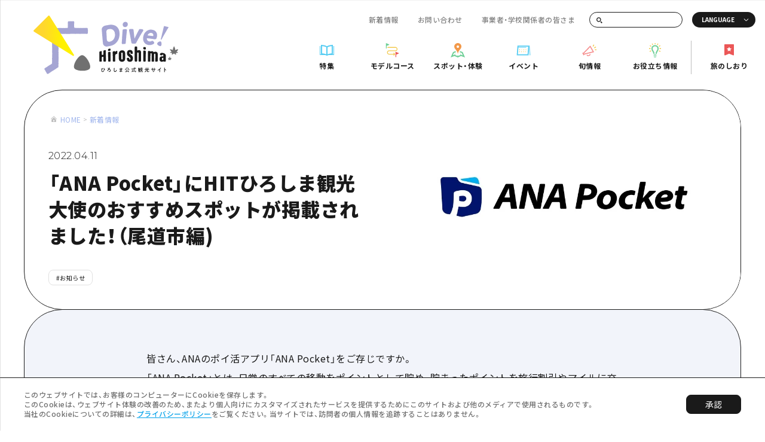

--- FILE ---
content_type: text/css; charset=utf-8
request_url: https://dive-hiroshima.com/_next/static/css/5334b3b63deb0a14.css
body_size: 4710
content:
@keyframes gdpr_link_hover__P26VV{0%{transform:scaleX(1);transform-origin:right center}40%{transform:scaleX(0);transform-origin:right center}44%{transform:scaleX(0);transform-origin:left center}to{transform:scaleX(1);transform-origin:left center}}@media screen and (min-width:768px){.gdpr_mod_basic_button__BzL2i{min-width:13.75vw}.gdpr_mod_basic_button__BzL2i .gdpr_button__tCiOF,.gdpr_mod_basic_button__BzL2i a,.gdpr_mod_basic_button__BzL2i button{position:relative;z-index:2;font-size:1.25vw;text-align:center;font-weight:700;line-height:150%;display:flex;justify-content:center;align-items:center;width:100%;min-height:3.75vw;padding:.93vw 1.25vw;background:#1a1a1a;border-radius:1000px;overflow:hidden;transition:color .4s cubic-bezier(.19,1,.22,1) .3s,background-color .3s cubic-bezier(.19,1,.22,1) 0s;border:1px solid #1a1a1a}.gdpr_mod_basic_button__BzL2i .gdpr_button__tCiOF.gdpr_disabled__7fJAM,.gdpr_mod_basic_button__BzL2i a.gdpr_disabled__7fJAM,.gdpr_mod_basic_button__BzL2i button.gdpr_disabled__7fJAM{pointer-events:none;background:#bdbdbd;border-color:#bdbdbd}.gdpr_mod_basic_button__BzL2i .gdpr_button__tCiOF:hover,.gdpr_mod_basic_button__BzL2i a:hover,.gdpr_mod_basic_button__BzL2i button:hover{background-color:#fff;transition:background-color .3s cubic-bezier(.19,1,.22,1) .3s}.gdpr_mod_basic_button__BzL2i .gdpr_button__tCiOF:hover .gdpr_text__D6qSX,.gdpr_mod_basic_button__BzL2i a:hover .gdpr_text__D6qSX,.gdpr_mod_basic_button__BzL2i button:hover .gdpr_text__D6qSX{color:#1a1a1a}.gdpr_mod_basic_button__BzL2i .gdpr_button__tCiOF:hover:after,.gdpr_mod_basic_button__BzL2i a:hover:after,.gdpr_mod_basic_button__BzL2i button:hover:after{animation:gdpr_button_hover__M8VHG .8s cubic-bezier(.19,1,.22,1) forwards}.gdpr_mod_basic_button__BzL2i .gdpr_button__tCiOF:hover .gdpr_svg_fill__Ov8n_ svg path,.gdpr_mod_basic_button__BzL2i a:hover .gdpr_svg_fill__Ov8n_ svg path,.gdpr_mod_basic_button__BzL2i button:hover .gdpr_svg_fill__Ov8n_ svg path{fill:#1a1a1a}.gdpr_mod_basic_button__BzL2i .gdpr_button__tCiOF.gdpr_leave__5hrhT:after,.gdpr_mod_basic_button__BzL2i a.gdpr_leave__5hrhT:after,.gdpr_mod_basic_button__BzL2i button.gdpr_leave__5hrhT:after{animation:gdpr_button_hover_out__SZG34 1.4s cubic-bezier(.19,1,.22,1) forwards}.gdpr_mod_basic_button__BzL2i .gdpr_button__tCiOF .gdpr_svg_fill__Ov8n_,.gdpr_mod_basic_button__BzL2i a .gdpr_svg_fill__Ov8n_,.gdpr_mod_basic_button__BzL2i button .gdpr_svg_fill__Ov8n_{position:relative;z-index:2}.gdpr_mod_basic_button__BzL2i .gdpr_button__tCiOF .gdpr_svg_fill__Ov8n_ svg path,.gdpr_mod_basic_button__BzL2i a .gdpr_svg_fill__Ov8n_ svg path,.gdpr_mod_basic_button__BzL2i button .gdpr_svg_fill__Ov8n_ svg path{fill:#fff}.gdpr_mod_basic_button__BzL2i .gdpr_button__tCiOF .gdpr_text__D6qSX,.gdpr_mod_basic_button__BzL2i a .gdpr_text__D6qSX,.gdpr_mod_basic_button__BzL2i button .gdpr_text__D6qSX{color:#fff;position:relative;z-index:10;line-height:150%;overflow:hidden;transition:color .4s cubic-bezier(.19,1,.22,1);transform:translateZ(1px)}.gdpr_mod_basic_button__BzL2i .gdpr_button__tCiOF:after,.gdpr_mod_basic_button__BzL2i a:after,.gdpr_mod_basic_button__BzL2i button:after{pointer-events:none;content:"";position:absolute;z-index:-1;left:-10%;top:0;width:120%;height:200%;background:#fff;border-radius:100%;transform:translateY(50%)}.gdpr_mod_basic_button__BzL2i.gdpr_mod_white__ByDBM a{background:#fff;border-color:#fff}.gdpr_mod_basic_button__BzL2i.gdpr_mod_white__ByDBM a:hover{background-color:#1a1a1a}.gdpr_mod_basic_button__BzL2i.gdpr_mod_white__ByDBM a:hover .gdpr_text__D6qSX{color:#fff}.gdpr_mod_basic_button__BzL2i.gdpr_mod_white__ByDBM a:hover .gdpr_svg_fill__Ov8n_ svg path{fill:#fff}.gdpr_mod_basic_button__BzL2i.gdpr_mod_white__ByDBM a .gdpr_text__D6qSX{color:#1a1a1a}.gdpr_mod_basic_button__BzL2i.gdpr_mod_white__ByDBM a .gdpr_svg_fill__Ov8n_ svg path{fill:#1a1a1a}.gdpr_mod_basic_button__BzL2i.gdpr_mod_white__ByDBM a:after{background:#1a1a1a}@keyframes gdpr_button_hover__M8VHG{0%{transform:translateY(50%);border-radius:100%}60%{transform:translateY(0)}to{transform:translateY(0);border-radius:0}}@keyframes gdpr_button_hover_out__SZG34{0%{transform:translateY(0);border-radius:0}to{transform:translateY(-100%);border-radius:100%}}}@media screen and (max-width:767px){.gdpr_mod_basic_button__BzL2i{min-width:38.66vw}.gdpr_mod_basic_button__BzL2i .gdpr_button__tCiOF,.gdpr_mod_basic_button__BzL2i a,.gdpr_mod_basic_button__BzL2i button{font-size:3.2vw;font-weight:700;line-height:140%;text-align:center;display:flex;justify-content:center;align-items:center;width:100%;min-height:11.73vw;padding:3.2vw 4.26vw;background:#1a1a1a;border:1px solid #1a1a1a;border-radius:1000px}.gdpr_mod_basic_button__BzL2i .gdpr_button__tCiOF .gdpr_text__D6qSX,.gdpr_mod_basic_button__BzL2i a .gdpr_text__D6qSX,.gdpr_mod_basic_button__BzL2i button .gdpr_text__D6qSX{color:#fff;position:relative;z-index:2;line-height:150%}.gdpr_mod_basic_button__BzL2i .gdpr_button__tCiOF .gdpr_svg_fill__Ov8n_ svg path,.gdpr_mod_basic_button__BzL2i a .gdpr_svg_fill__Ov8n_ svg path,.gdpr_mod_basic_button__BzL2i button .gdpr_svg_fill__Ov8n_ svg path{fill:#fff}.gdpr_mod_basic_button__BzL2i .gdpr_button__tCiOF.gdpr_disabled__7fJAM,.gdpr_mod_basic_button__BzL2i a.gdpr_disabled__7fJAM,.gdpr_mod_basic_button__BzL2i button.gdpr_disabled__7fJAM{pointer-events:none;background:#bdbdbd;border-color:#bdbdbd}.gdpr_mod_basic_button__BzL2i.gdpr_mod_white__ByDBM a{background:#fff;border-color:#fff}.gdpr_mod_basic_button__BzL2i.gdpr_mod_white__ByDBM a .gdpr_text__D6qSX{color:#1a1a1a}.gdpr_mod_basic_button__BzL2i.gdpr_mod_white__ByDBM a .gdpr_svg_fill__Ov8n_ svg path{fill:#1a1a1a}.gdpr_mod_basic_button__BzL2i.gdpr_mod_white__ByDBM a:after{background:#1a1a1a}}@media screen and (min-width:768px){.gdpr_gdpr__QI1kW{position:fixed;z-index:101;left:0;bottom:0;width:100%;transform:translateY(60%);opacity:0;pointer-events:none;transition:opacity .8s cubic-bezier(.19,1,.22,1),transform .8s cubic-bezier(.19,1,.22,1)}.gdpr_gdpr__QI1kW.gdpr_show__VDe8o{pointer-events:auto;opacity:1;transform:translateY(0) translateZ(1px);transition-delay:1s,1s}.gdpr_gdpr__QI1kW .gdpr_contents__5FLk6{padding:1.56vw 3.12vw;border-top:1px solid #1a1a1a;display:flex;justify-content:space-between;background:#fff;align-items:center}.gdpr_gdpr__QI1kW .gdpr_message__i6t4z{color:#6f6f6f;font-weight:500;font-size:.93vw;line-height:140%;max-width:84%}.gdpr_gdpr__QI1kW .gdpr_message__i6t4z a{color:#00a0e9;text-decoration:underline}.gdpr_gdpr__QI1kW .gdpr_message__i6t4z a:hover{text-decoration:none}.gdpr_gdpr__QI1kW .gdpr_close__FAlm6{color:#fff;flex-shrink:0;display:flex;align-items:center;justify-content:center;font-size:1.09vw;min-width:7.18vw;min-height:2.5vw;border:1px solid #1a1a1a;background:#1a1a1a;padding:.31vw .62vw;border-radius:8px;transition:color .8s cubic-bezier(.19,1,.22,1),background-color .8s cubic-bezier(.19,1,.22,1)}.gdpr_gdpr__QI1kW .gdpr_close__FAlm6:hover{color:#1a1a1a;background:#fff}}@media screen and (max-width:767px){.gdpr_gdpr__QI1kW{position:fixed;z-index:101;left:0;bottom:0;width:100%;transform:translateY(60%);opacity:0;text-align:right;pointer-events:none;transition:opacity .8s cubic-bezier(.19,1,.22,1),transform .8s cubic-bezier(.19,1,.22,1)}.gdpr_gdpr__QI1kW.gdpr_show__VDe8o{pointer-events:auto;opacity:1;transform:translateY(0) translateZ(1px);transition-delay:1s,1s}.gdpr_gdpr__QI1kW .gdpr_contents__5FLk6{padding:4.26vw 4.26vw 8.53vw;border-top:1px solid #1a1a1a;background:#fff}.gdpr_gdpr__QI1kW .gdpr_message__i6t4z{text-align:left;color:#6f6f6f;font-weight:500;font-size:3.2vw;line-height:140%}.gdpr_gdpr__QI1kW .gdpr_message__i6t4z a{color:#00a0e9;text-decoration:underline}.gdpr_gdpr__QI1kW .gdpr_message__i6t4z a:hover{text-decoration:none}.gdpr_gdpr__QI1kW .gdpr_close__FAlm6{color:#fff;display:inline-flex;align-items:center;justify-content:center;margin-left:auto;margin-top:5.33vw;padding:1.06vw 2.13vw;font-size:3.73vw;min-width:24.53vw;min-height:8.53vw;border:1px solid #1a1a1a;background:#1a1a1a;border-radius:8px;transition:color .8s cubic-bezier(.19,1,.22,1),background-color .8s cubic-bezier(.19,1,.22,1)}.gdpr_gdpr__QI1kW .gdpr_close__FAlm6:hover{color:#1a1a1a;background:#fff}}@keyframes trip-contents_link_hover__fXvit{0%{transform:scaleX(1);transform-origin:right center}40%{transform:scaleX(0);transform-origin:right center}44%{transform:scaleX(0);transform-origin:left center}to{transform:scaleX(1);transform-origin:left center}}@media screen and (min-width:768px){.trip-contents_mod_basic_button__623b6{min-width:13.75vw}.trip-contents_mod_basic_button__623b6 .trip-contents_button__PAJi5,.trip-contents_mod_basic_button__623b6 a,.trip-contents_mod_basic_button__623b6 button{position:relative;z-index:2;font-size:1.25vw;text-align:center;font-weight:700;line-height:150%;display:flex;justify-content:center;align-items:center;width:100%;min-height:3.75vw;padding:.93vw 1.25vw;background:#1a1a1a;border-radius:1000px;overflow:hidden;transition:color .4s cubic-bezier(.19,1,.22,1) .3s,background-color .3s cubic-bezier(.19,1,.22,1) 0s;border:1px solid #1a1a1a}.trip-contents_mod_basic_button__623b6 .trip-contents_button__PAJi5.trip-contents_disabled__1bdOz,.trip-contents_mod_basic_button__623b6 a.trip-contents_disabled__1bdOz,.trip-contents_mod_basic_button__623b6 button.trip-contents_disabled__1bdOz{pointer-events:none;background:#bdbdbd;border-color:#bdbdbd}.trip-contents_mod_basic_button__623b6 .trip-contents_button__PAJi5:hover,.trip-contents_mod_basic_button__623b6 a:hover,.trip-contents_mod_basic_button__623b6 button:hover{background-color:#fff;transition:background-color .3s cubic-bezier(.19,1,.22,1) .3s}.trip-contents_mod_basic_button__623b6 .trip-contents_button__PAJi5:hover .trip-contents_text__K8_PU,.trip-contents_mod_basic_button__623b6 a:hover .trip-contents_text__K8_PU,.trip-contents_mod_basic_button__623b6 button:hover .trip-contents_text__K8_PU{color:#1a1a1a}.trip-contents_mod_basic_button__623b6 .trip-contents_button__PAJi5:hover:after,.trip-contents_mod_basic_button__623b6 a:hover:after,.trip-contents_mod_basic_button__623b6 button:hover:after{animation:trip-contents_button_hover__KD7rd .8s cubic-bezier(.19,1,.22,1) forwards}.trip-contents_mod_basic_button__623b6 .trip-contents_button__PAJi5:hover .trip-contents_svg_fill__QT75i svg path,.trip-contents_mod_basic_button__623b6 a:hover .trip-contents_svg_fill__QT75i svg path,.trip-contents_mod_basic_button__623b6 button:hover .trip-contents_svg_fill__QT75i svg path{fill:#1a1a1a}.trip-contents_mod_basic_button__623b6 .trip-contents_button__PAJi5.trip-contents_leave__5R65Q:after,.trip-contents_mod_basic_button__623b6 a.trip-contents_leave__5R65Q:after,.trip-contents_mod_basic_button__623b6 button.trip-contents_leave__5R65Q:after{animation:trip-contents_button_hover_out__v3ewn 1.4s cubic-bezier(.19,1,.22,1) forwards}.trip-contents_mod_basic_button__623b6 .trip-contents_button__PAJi5 .trip-contents_svg_fill__QT75i,.trip-contents_mod_basic_button__623b6 a .trip-contents_svg_fill__QT75i,.trip-contents_mod_basic_button__623b6 button .trip-contents_svg_fill__QT75i{position:relative;z-index:2}.trip-contents_mod_basic_button__623b6 .trip-contents_button__PAJi5 .trip-contents_svg_fill__QT75i svg path,.trip-contents_mod_basic_button__623b6 a .trip-contents_svg_fill__QT75i svg path,.trip-contents_mod_basic_button__623b6 button .trip-contents_svg_fill__QT75i svg path{fill:#fff}.trip-contents_mod_basic_button__623b6 .trip-contents_button__PAJi5 .trip-contents_text__K8_PU,.trip-contents_mod_basic_button__623b6 a .trip-contents_text__K8_PU,.trip-contents_mod_basic_button__623b6 button .trip-contents_text__K8_PU{color:#fff;position:relative;z-index:10;line-height:150%;overflow:hidden;transition:color .4s cubic-bezier(.19,1,.22,1);transform:translateZ(1px)}.trip-contents_mod_basic_button__623b6 .trip-contents_button__PAJi5:after,.trip-contents_mod_basic_button__623b6 a:after,.trip-contents_mod_basic_button__623b6 button:after{pointer-events:none;content:"";position:absolute;z-index:-1;left:-10%;top:0;width:120%;height:200%;background:#fff;border-radius:100%;transform:translateY(50%)}.trip-contents_mod_basic_button__623b6.trip-contents_mod_white__vZW2l a{background:#fff;border-color:#fff}.trip-contents_mod_basic_button__623b6.trip-contents_mod_white__vZW2l a:hover{background-color:#1a1a1a}.trip-contents_mod_basic_button__623b6.trip-contents_mod_white__vZW2l a:hover .trip-contents_text__K8_PU{color:#fff}.trip-contents_mod_basic_button__623b6.trip-contents_mod_white__vZW2l a:hover .trip-contents_svg_fill__QT75i svg path{fill:#fff}.trip-contents_mod_basic_button__623b6.trip-contents_mod_white__vZW2l a .trip-contents_text__K8_PU{color:#1a1a1a}.trip-contents_mod_basic_button__623b6.trip-contents_mod_white__vZW2l a .trip-contents_svg_fill__QT75i svg path{fill:#1a1a1a}.trip-contents_mod_basic_button__623b6.trip-contents_mod_white__vZW2l a:after{background:#1a1a1a}@keyframes trip-contents_button_hover__KD7rd{0%{transform:translateY(50%);border-radius:100%}60%{transform:translateY(0)}to{transform:translateY(0);border-radius:0}}@keyframes trip-contents_button_hover_out__v3ewn{0%{transform:translateY(0);border-radius:0}to{transform:translateY(-100%);border-radius:100%}}}@media screen and (max-width:767px){.trip-contents_mod_basic_button__623b6{min-width:38.66vw}.trip-contents_mod_basic_button__623b6 .trip-contents_button__PAJi5,.trip-contents_mod_basic_button__623b6 a,.trip-contents_mod_basic_button__623b6 button{font-size:3.2vw;font-weight:700;line-height:140%;text-align:center;display:flex;justify-content:center;align-items:center;width:100%;min-height:11.73vw;padding:3.2vw 4.26vw;background:#1a1a1a;border:1px solid #1a1a1a;border-radius:1000px}.trip-contents_mod_basic_button__623b6 .trip-contents_button__PAJi5 .trip-contents_text__K8_PU,.trip-contents_mod_basic_button__623b6 a .trip-contents_text__K8_PU,.trip-contents_mod_basic_button__623b6 button .trip-contents_text__K8_PU{color:#fff;position:relative;z-index:2;line-height:150%}.trip-contents_mod_basic_button__623b6 .trip-contents_button__PAJi5 .trip-contents_svg_fill__QT75i svg path,.trip-contents_mod_basic_button__623b6 a .trip-contents_svg_fill__QT75i svg path,.trip-contents_mod_basic_button__623b6 button .trip-contents_svg_fill__QT75i svg path{fill:#fff}.trip-contents_mod_basic_button__623b6 .trip-contents_button__PAJi5.trip-contents_disabled__1bdOz,.trip-contents_mod_basic_button__623b6 a.trip-contents_disabled__1bdOz,.trip-contents_mod_basic_button__623b6 button.trip-contents_disabled__1bdOz{pointer-events:none;background:#bdbdbd;border-color:#bdbdbd}.trip-contents_mod_basic_button__623b6.trip-contents_mod_white__vZW2l a{background:#fff;border-color:#fff}.trip-contents_mod_basic_button__623b6.trip-contents_mod_white__vZW2l a .trip-contents_text__K8_PU{color:#1a1a1a}.trip-contents_mod_basic_button__623b6.trip-contents_mod_white__vZW2l a .trip-contents_svg_fill__QT75i svg path{fill:#1a1a1a}.trip-contents_mod_basic_button__623b6.trip-contents_mod_white__vZW2l a:after{background:#1a1a1a}}@media screen and (min-width:768px){.trip-contents_overlay__Itdfd{position:fixed;left:0;top:0;width:100%;height:100%;z-index:110;pointer-events:none;background:rgba(26,26,26,0);transition:background-color .6s cubic-bezier(.19,1,.22,1)}.trip-contents_overlay__Itdfd.trip-contents_show__NlJAC{pointer-events:auto;background:rgba(26,26,26,.2)}.trip-contents_overlay__Itdfd.trip-contents_show__NlJAC .trip-contents_contents__zuz0v{transform:translateX(0)}.trip-contents_contents__zuz0v{position:absolute;left:0;top:0;bottom:0;padding-top:7.18vw;padding-bottom:7.65vw;width:31.71vw;transform:translateX(-100%);background:#fff;border:2px solid #1a1a1a;transition:transform .6s cubic-bezier(.19,1,.22,1)}.trip-contents_contents__zuz0v .trip-contents_header__lGD_r{position:absolute;left:0;top:0;width:100%;height:7.18vw;border-bottom:1px solid #1a1a1a}.trip-contents_contents__zuz0v .trip-contents_header__lGD_r .trip-contents_title__nSyw3{position:relative;width:100%;height:100%;display:flex;justify-content:center;align-items:center}.trip-contents_contents__zuz0v .trip-contents_header__lGD_r .trip-contents_text__K8_PU{font-weight:700;font-size:1.4vw;margin-left:.62vw}.trip-contents_contents__zuz0v .trip-contents_header__lGD_r .trip-contents_icon__SmUsr{position:relative;top:2px;width:1.96vw;height:2.18vw;background:url(/img/common/menu/menu_icon7.svg) no-repeat 50% 50%;background-size:contain}.trip-contents_contents__zuz0v .trip-contents_header__lGD_r .trip-contents_close___7dAF{position:absolute;width:1.87vw;height:1.87vw;top:50%;right:2.34vw;transform:translateY(-50%)}.trip-contents_contents__zuz0v .trip-contents_header__lGD_r .trip-contents_close___7dAF:after,.trip-contents_contents__zuz0v .trip-contents_header__lGD_r .trip-contents_close___7dAF:before{content:"";position:absolute;left:0;top:50%;width:100%;height:1px;background:#1a1a1a}.trip-contents_contents__zuz0v .trip-contents_header__lGD_r .trip-contents_close___7dAF:before{transform:rotate(45deg)}.trip-contents_contents__zuz0v .trip-contents_header__lGD_r .trip-contents_close___7dAF:after{transform:rotate(-45deg)}.trip-contents_contents__zuz0v .trip-contents_body__cPg0F{position:relative;overflow:auto;width:100%;height:100%;background:#f3f3f3}.trip-contents_contents__zuz0v .trip-contents_body_frame__X2kAR{padding:1.87vw 2.81vw}.trip-contents_contents__zuz0v .trip-contents_body__cPg0F .trip-contents_all__OBlbl{display:flex;align-items:center;font-weight:700;font-size:1.09vw;line-height:100%;margin-bottom:3.12vw}.trip-contents_contents__zuz0v .trip-contents_body__cPg0F .trip-contents_all__OBlbl .trip-contents_icon__SmUsr{margin-right:.31vw}.trip-contents_contents__zuz0v .trip-contents_body__cPg0F .trip-contents_all__OBlbl .trip-contents_icon__SmUsr svg{width:1.56vw;height:1.56vw}.trip-contents_contents__zuz0v .trip-contents_body__cPg0F .trip-contents_item___hcEN{position:relative;padding-top:2.34vw;padding-bottom:2.34vw;border-bottom:1px dashed #bdbdbd}.trip-contents_contents__zuz0v .trip-contents_body__cPg0F .trip-contents_item___hcEN:last-child{border-bottom:none}.trip-contents_contents__zuz0v .trip-contents_checkbox_label__jfQok{display:flex;position:relative;align-items:center;padding-left:2.5vw;width:65%}.trip-contents_contents__zuz0v .trip-contents_checkbox_label__jfQok.trip-contents_hide__K_icJ{display:none}.trip-contents_contents__zuz0v .trip-contents_checkbox_label__jfQok .trip-contents_text__K8_PU{font-size:1.09vw;line-height:100%;letter-spacing:.05em}.trip-contents_contents__zuz0v .trip-contents_checkbox_label__jfQok input[type=checkbox]+span:before{position:absolute;display:inline-block;content:"";box-sizing:border-box;z-index:0;top:0;left:0;width:1.4vw;height:1.4vw;border-radius:.78vw;border:1px solid #e0e0e0;background-color:#fff}.trip-contents_contents__zuz0v .trip-contents_checkbox_label__jfQok input[type=checkbox]:checked+span{color:#eb5757}.trip-contents_contents__zuz0v .trip-contents_checkbox_label__jfQok input[type=checkbox]:checked+span:after{content:"";display:block;position:absolute;top:0;left:0;width:1.4vw;height:1.4vw;border-radius:.78vw;background:#eb5757}.trip-contents_contents__zuz0v .trip-contents_checkbox_label__jfQok input[type=checkbox]:checked+span:before{content:"";display:block;position:absolute;z-index:3;top:.23vw;left:.54vw;width:.31vw;height:.78vw;transform:rotate(42deg);border-radius:0;background:none;border-top-color:#eb5757;border-left-color:#eb5757;border-bottom:1px solid #fff;border-right:1px solid #fff}.trip-contents_contents__zuz0v .trip-contents_edit_button__iVrSy{position:absolute;right:0;top:50%;transform:translateY(-50%)}.trip-contents_contents__zuz0v .trip-contents_edit_button__iVrSy .trip-contents_link__BuPiH.trip-contents_hide__K_icJ{display:none}.trip-contents_contents__zuz0v .trip-contents_list_rename_input__0GLuJ{z-index:10;left:-.4vw;width:100%}.trip-contents_contents__zuz0v .trip-contents_rename_editor__vDqWI{display:none}.trip-contents_contents__zuz0v .trip-contents_rename_editor__vDqWI.trip-contents_show__NlJAC{display:block}.trip-contents_contents__zuz0v .trip-contents_edit_menu__elI2_{margin-top:.39vw;display:flex;justify-content:flex-end}.trip-contents_contents__zuz0v .trip-contents_edit_menu__elI2_ .trip-contents_edit_cancel_button__A5hDq{margin-left:.78vw}.trip-contents_contents__zuz0v .trip-contents_edit_menu__elI2_ .trip-contents_edit_cancel_button__A5hDq .trip-contents_link__BuPiH{color:#1a1a1a;border:1px solid #1a1a1a;background:#fff}.trip-contents_contents__zuz0v .trip-contents_add_list_button___45_Z.trip-contents_hide__K_icJ,.trip-contents_contents__zuz0v .trip-contents_delete_list_button__oYIS1.trip-contents_hide__K_icJ{display:none}.trip-contents_contents__zuz0v .trip-contents_add_list_button___45_Z .trip-contents_link__BuPiH,.trip-contents_contents__zuz0v .trip-contents_delete_list_button__oYIS1 .trip-contents_link__BuPiH{display:flex;align-items:center;font-size:1.09vw}.trip-contents_contents__zuz0v .trip-contents_add_list_button___45_Z .trip-contents_icon__SmUsr,.trip-contents_contents__zuz0v .trip-contents_delete_list_button__oYIS1 .trip-contents_icon__SmUsr{position:relative;margin-right:.46vw}.trip-contents_contents__zuz0v .trip-contents_add_list_button___45_Z{margin-bottom:.78vw}.trip-contents_contents__zuz0v .trip-contents_add_list_button___45_Z .trip-contents_link__BuPiH{color:#00a0e9}.trip-contents_contents__zuz0v .trip-contents_add_list_button___45_Z .trip-contents_link__BuPiH.trip-contents_clicked__nZwiR{color:#1a1a1a}.trip-contents_contents__zuz0v .trip-contents_add_list_button___45_Z .trip-contents_link__BuPiH.trip-contents_clicked__nZwiR .trip-contents_icon__SmUsr path{fill:#1a1a1a}.trip-contents_contents__zuz0v .trip-contents_add_list_button___45_Z .trip-contents_icon__SmUsr{top:1px}.trip-contents_contents__zuz0v .trip-contents_add_list_button___45_Z .trip-contents_icon__SmUsr path{fill:#00a0e9}.trip-contents_contents__zuz0v .trip-contents_delete_list_button__oYIS1{border-top:1px dashed #bdbdbd;padding-top:1.09vw;margin-top:1.87vw}.trip-contents_contents__zuz0v .trip-contents_delete_list_button__oYIS1 .trip-contents_link__BuPiH{color:#eb5757}.trip-contents_contents__zuz0v .trip-contents_delete_list_button__oYIS1 .trip-contents_text__K8_PU{text-decoration:underline}.trip-contents_contents__zuz0v .trip-contents_delete_list_button__oYIS1 .trip-contents_icon__SmUsr{top:2px}.trip-contents_contents__zuz0v .trip-contents_delete_list_button__oYIS1 .trip-contents_icon__SmUsr path{stroke:#eb5757}.trip-contents_contents__zuz0v .trip-contents_list_create__FVP82{position:relative;display:none}.trip-contents_contents__zuz0v .trip-contents_list_create__FVP82.trip-contents_show__NlJAC{display:block}.trip-contents_contents__zuz0v .trip-contents_list_count__kXxKD{position:absolute;right:0;top:-1.57vw;font-family:Montserrat;font-size:.78vw;line-height:100%;letter-spacing:.05em;color:#6f6f6f}.trip-contents_contents__zuz0v .trip-contents_create_list_input__pgQRS,.trip-contents_contents__zuz0v .trip-contents_list_rename_input__0GLuJ{font-size:16px;line-height:100%;height:2.96vw;padding:.31vw .93vw;background:#fff;border:1px solid #bdbdbd;box-sizing:border-box;border-radius:8px}.trip-contents_contents__zuz0v .trip-contents_create_list_input__pgQRS{width:100%}.trip-contents_contents__zuz0v .trip-contents_add_button__ZyYjo,.trip-contents_contents__zuz0v .trip-contents_edit_button__iVrSy,.trip-contents_contents__zuz0v .trip-contents_edit_cancel_button__A5hDq,.trip-contents_contents__zuz0v .trip-contents_edit_decision_button__dyB0p{min-width:0;display:flex;justify-content:flex-end}.trip-contents_contents__zuz0v .trip-contents_add_button__ZyYjo .trip-contents_link__BuPiH,.trip-contents_contents__zuz0v .trip-contents_edit_button__iVrSy .trip-contents_link__BuPiH,.trip-contents_contents__zuz0v .trip-contents_edit_cancel_button__A5hDq .trip-contents_link__BuPiH,.trip-contents_contents__zuz0v .trip-contents_edit_decision_button__dyB0p .trip-contents_link__BuPiH{min-width:5vw;width:auto;height:2.34vw;font-weight:500;font-size:.93vw;border-radius:2.34vw;padding:.78vw}.trip-contents_contents__zuz0v .trip-contents_add_button__ZyYjo{margin-top:.62vw}.trip-contents_contents__zuz0v .trip-contents_list_max_alert__XalY_{font-size:.78vw;line-height:120%;color:#eb5757}.trip-contents_no_footer__Zar8V .trip-contents_contents__zuz0v{padding-bottom:0}.trip-contents_no_footer__Zar8V .trip-contents_contents__zuz0v .trip-contents_footer__fGlzX{display:none}.trip-contents_contents__zuz0v .trip-contents_footer__fGlzX{position:absolute;left:0;bottom:0;width:100%;height:7.65vw;border-top:1px solid #1a1a1a;display:flex;align-items:center;justify-content:center}.trip-contents_contents__zuz0v .trip-contents_footer__fGlzX .trip-contents_mod_basic_button__623b6{min-width:14.84vw;max-width:20.31vw;width:auto}.trip-contents_contents__zuz0v .trip-contents_footer__fGlzX .trip-contents_mod_basic_button__623b6 a{font-size:1.09vw;padding:.39vw 1.17vw}.trip-contents_sns__L6KXp{position:relative;height:100%}.trip-contents_sns__L6KXp,.trip-contents_sns_list__lzjjt{display:flex;align-items:center;justify-content:center}.trip-contents_sns_wrap__ZXwhO{padding-bottom:2.65vw}.trip-contents_share_list_name__Cbcoi{font-size:1.09vw;font-weight:500;text-align:center;margin-bottom:1.56vw}.trip-contents_sns_label__x0jVe{font-weight:500;font-size:1.25vw;line-height:100%;display:flex;align-items:center;justify-content:center;margin-bottom:2.65vw}.trip-contents_sns_label__x0jVe .trip-contents_icon__SmUsr{position:relative;top:2px;width:1.4vw;height:1.4vw;margin-right:.93vw}.trip-contents_sns_label__x0jVe .trip-contents_icon__SmUsr svg{width:100%;height:100%}.trip-contents_sns_item__5lEZi{margin:0 1.17vw}.trip-contents_complete_message__QL0iA{position:fixed;left:20px;bottom:20px;z-index:1000;border:2px solid #1a1a1a;background:#f3f3f3;border-radius:24px;max-width:35.15vw;padding:.78vw 1.17vw;height:5vw;pointer-events:none;transform:translateY(20px);opacity:0;transition:opacity .8s cubic-bezier(.19,1,.22,1),transform .8s cubic-bezier(.19,1,.22,1)}.trip-contents_complete_message__QL0iA.trip-contents_show__NlJAC{transform:translateY(0);opacity:1}.trip-contents_complete_message__QL0iA.trip-contents_add__4IapK .trip-contents_add__4IapK,.trip-contents_complete_message__QL0iA.trip-contents_complete__4sKr1 .trip-contents_complete__4sKr1,.trip-contents_complete_message__QL0iA.trip-contents_delete__M_Lgc .trip-contents_delete__M_Lgc,.trip-contents_complete_message__QL0iA.trip-contents_saving___7v7b .trip-contents_saving___7v7b{display:block}.trip-contents_complete_message__QL0iA.trip-contents_over__DaLar .trip-contents_over__DaLar{display:block;color:#eb5757}.trip-contents_complete_message__QL0iA.trip-contents_copy__lLVS5 .trip-contents_copy__lLVS5,.trip-contents_complete_message__QL0iA.trip-contents_create__RaZhX .trip-contents_create__RaZhX{display:block}.trip-contents_complete_message__QL0iA .trip-contents_frame__ATD18{font-weight:700;font-size:1.09vw;line-height:120%;position:relative;width:100%;height:100%;display:flex;align-items:center;justify-content:center}.trip-contents_complete_message__QL0iA .trip-contents_icon__SmUsr{position:relative;top:2px;width:1.96vw;height:2.18vw;background:url(/img/common/menu/menu_icon7.svg) no-repeat 50% 50%;background-size:contain;flex-shrink:0}.trip-contents_complete_message__QL0iA .trip-contents_icon__SmUsr.trip-contents_icon_link__aowjA{top:0;background:url(/img/common/icon_copy_link.svg) no-repeat 50% 50%}.trip-contents_complete_message__QL0iA .trip-contents_icon__SmUsr.trip-contents_icon_check__KapEq{top:0;background:url(/img/common/icon_copy_check.svg) no-repeat 50% 50%}.trip-contents_complete_message__QL0iA .trip-contents_icon_right__F2cjm{display:none;margin-left:.78vw}.trip-contents_complete_message__QL0iA .trip-contents_text__K8_PU{margin-left:.46vw;line-height:150%;text-align:center;display:none}}@media screen and (max-width:767px){.trip-contents_overlay__Itdfd{position:fixed;left:0;top:0;width:100%;height:100%;z-index:104;pointer-events:none;background:rgba(26,26,26,0);transition:background-color .6s cubic-bezier(.19,1,.22,1);transform:translateZ(1px)}.trip-contents_overlay__Itdfd.trip-contents_show__NlJAC{pointer-events:auto;background:rgba(26,26,26,.2)}.trip-contents_overlay__Itdfd.trip-contents_show__NlJAC .trip-contents_contents__zuz0v{transform:translateY(0)}.trip-contents_contents__zuz0v{position:absolute;left:0;bottom:0;width:100%;background:#fff;border-top-left-radius:24px;border-top-right-radius:24px;padding-bottom:21.33vw;transform:translateY(140%);transition:transform .6s cubic-bezier(.19,1,.22,1)}.trip-contents_contents__zuz0v .trip-contents_header__lGD_r{position:relative;display:flex;align-items:center;justify-content:center;height:19.73vw}.trip-contents_contents__zuz0v .trip-contents_header__lGD_r:after{content:"";position:absolute;width:13.86vw;height:1.06vw;left:0;right:0;top:2.66vw;margin:auto;background:#bdbdbd;border-radius:4.26vw}.trip-contents_contents__zuz0v .trip-contents_header__lGD_r .trip-contents_close___7dAF{position:absolute;left:4.26vw;top:0;top:50%;font-size:3.73vw;line-height:100%;color:#828282;transform:translateY(-50%)}.trip-contents_contents__zuz0v .trip-contents_header__lGD_r .trip-contents_title__nSyw3{position:relative;width:100%;height:100%;display:flex;justify-content:center;align-items:center}.trip-contents_contents__zuz0v .trip-contents_header__lGD_r .trip-contents_text__K8_PU{font-weight:700;font-size:4.26vw;margin-left:2.13vw}.trip-contents_contents__zuz0v .trip-contents_header__lGD_r .trip-contents_icon__SmUsr{position:relative;top:1px;width:6.72vw;height:7.46vw;background:url(/img/common/menu/menu_icon7.svg) no-repeat 50% 50%;background-size:contain}.trip-contents_contents__zuz0v .trip-contents_body__cPg0F{position:relative;overflow:auto;width:100%;background:#f3f3f3;border-top:1px solid #bdbdbd;border-bottom:1px solid #bdbdbd}.trip-contents_contents__zuz0v .trip-contents_body_frame__X2kAR{padding:8vw 8.53vw}.trip-contents_contents__zuz0v .trip-contents_body__cPg0F .trip-contents_all__OBlbl{display:flex;align-items:center;font-weight:700;font-size:3.73vw;line-height:100%}.trip-contents_contents__zuz0v .trip-contents_body__cPg0F .trip-contents_all__OBlbl .trip-contents_icon__SmUsr{margin-right:1.06vw}.trip-contents_contents__zuz0v .trip-contents_body__cPg0F .trip-contents_all__OBlbl .trip-contents_icon__SmUsr svg{width:5.33vw;height:5.33vw}.trip-contents_contents__zuz0v .trip-contents_body__cPg0F .trip-contents_item___hcEN{position:relative;padding-top:5.33vw;padding-bottom:5.33vw;border-bottom:1px dashed #bdbdbd}.trip-contents_contents__zuz0v .trip-contents_body__cPg0F .trip-contents_item___hcEN:last-child{border-bottom:none}.trip-contents_contents__zuz0v .trip-contents_checkbox_label__jfQok{display:flex;position:relative;align-items:center;padding-left:8.53vw;width:65%}.trip-contents_contents__zuz0v .trip-contents_checkbox_label__jfQok.trip-contents_hide__K_icJ{display:none}.trip-contents_contents__zuz0v .trip-contents_checkbox_label__jfQok .trip-contents_text__K8_PU{font-size:3.73vw;line-height:100%;letter-spacing:.05em}.trip-contents_contents__zuz0v .trip-contents_checkbox_label__jfQok input[type=checkbox]+span:before{position:absolute;display:inline-block;content:"";box-sizing:border-box;z-index:0;top:0;left:0;width:4.8vw;height:4.8vw;border-radius:2.66vw;border:1px solid #e0e0e0;background-color:#fff}.trip-contents_contents__zuz0v .trip-contents_checkbox_label__jfQok input[type=checkbox]:checked+span{color:#eb5757}.trip-contents_contents__zuz0v .trip-contents_checkbox_label__jfQok input[type=checkbox]:checked+span:after{content:"";display:block;position:absolute;top:0;left:0;width:4.8vw;height:4.8vw;border-radius:2.66vw;background:#eb5757}.trip-contents_contents__zuz0v .trip-contents_checkbox_label__jfQok input[type=checkbox]:checked+span:before{content:"";display:block;position:absolute;z-index:3;top:.8vw;left:1.86vw;width:1.06vw;height:2.66vw;transform:rotate(42deg);border-radius:0;background:none;border-top-color:#eb5757;border-left-color:#eb5757;border-bottom:1px solid #fff;border-right:1px solid #fff}.trip-contents_contents__zuz0v .trip-contents_edit_button__iVrSy{position:absolute;right:0;top:50%;transform:translateY(-50%)}.trip-contents_contents__zuz0v .trip-contents_edit_button__iVrSy .trip-contents_link__BuPiH.trip-contents_hide__K_icJ{display:none}.trip-contents_contents__zuz0v .trip-contents_list_rename_input__0GLuJ{z-index:10;left:-1.34vw;width:100%}.trip-contents_contents__zuz0v .trip-contents_rename_editor__vDqWI{display:none}.trip-contents_contents__zuz0v .trip-contents_rename_editor__vDqWI.trip-contents_show__NlJAC{display:block}.trip-contents_contents__zuz0v .trip-contents_edit_menu__elI2_{margin-top:1.33vw;display:flex;justify-content:flex-end}.trip-contents_contents__zuz0v .trip-contents_edit_menu__elI2_ .trip-contents_edit_cancel_button__A5hDq{margin-left:2.66vw}.trip-contents_contents__zuz0v .trip-contents_edit_menu__elI2_ .trip-contents_edit_cancel_button__A5hDq .trip-contents_link__BuPiH{color:#1a1a1a;border:1px solid #1a1a1a;background:#fff}.trip-contents_contents__zuz0v .trip-contents_add_list_button___45_Z.trip-contents_hide__K_icJ,.trip-contents_contents__zuz0v .trip-contents_delete_list_button__oYIS1.trip-contents_hide__K_icJ{display:none}.trip-contents_contents__zuz0v .trip-contents_add_list_button___45_Z .trip-contents_link__BuPiH,.trip-contents_contents__zuz0v .trip-contents_delete_list_button__oYIS1 .trip-contents_link__BuPiH{display:flex;align-items:center;font-size:3.73vw}.trip-contents_contents__zuz0v .trip-contents_add_list_button___45_Z .trip-contents_icon__SmUsr,.trip-contents_contents__zuz0v .trip-contents_delete_list_button__oYIS1 .trip-contents_icon__SmUsr{position:relative;margin-right:1.6vw}.trip-contents_contents__zuz0v .trip-contents_add_list_button___45_Z{padding-top:2.66vw;margin-bottom:2.66vw}.trip-contents_contents__zuz0v .trip-contents_add_list_button___45_Z .trip-contents_link__BuPiH{color:#00a0e9}.trip-contents_contents__zuz0v .trip-contents_add_list_button___45_Z .trip-contents_link__BuPiH.trip-contents_clicked__nZwiR{color:#1a1a1a}.trip-contents_contents__zuz0v .trip-contents_add_list_button___45_Z .trip-contents_link__BuPiH.trip-contents_clicked__nZwiR .trip-contents_icon__SmUsr path{fill:#1a1a1a}.trip-contents_contents__zuz0v .trip-contents_add_list_button___45_Z .trip-contents_icon__SmUsr{top:1px}.trip-contents_contents__zuz0v .trip-contents_add_list_button___45_Z .trip-contents_icon__SmUsr path{fill:#00a0e9}.trip-contents_contents__zuz0v .trip-contents_delete_list_button__oYIS1{border-top:1px dashed #bdbdbd;padding-top:3.73vw;margin-top:6.4vw}.trip-contents_contents__zuz0v .trip-contents_delete_list_button__oYIS1 .trip-contents_link__BuPiH{color:#eb5757}.trip-contents_contents__zuz0v .trip-contents_delete_list_button__oYIS1 .trip-contents_text__K8_PU{text-decoration:underline}.trip-contents_contents__zuz0v .trip-contents_delete_list_button__oYIS1 .trip-contents_icon__SmUsr{top:2px}.trip-contents_contents__zuz0v .trip-contents_delete_list_button__oYIS1 .trip-contents_icon__SmUsr path{stroke:#eb5757}.trip-contents_contents__zuz0v .trip-contents_list_create__FVP82{position:relative;display:none}.trip-contents_contents__zuz0v .trip-contents_list_create__FVP82.trip-contents_show__NlJAC{display:block}.trip-contents_contents__zuz0v .trip-contents_list_count__kXxKD{position:absolute;right:0;top:-5.34vw;font-family:Montserrat;font-size:2.66vw;line-height:100%;letter-spacing:.05em;color:#6f6f6f}.trip-contents_contents__zuz0v .trip-contents_create_list_input__pgQRS,.trip-contents_contents__zuz0v .trip-contents_list_rename_input__0GLuJ{font-size:16px;line-height:100%;height:10.13vw;padding:1.06vw 3.2vw;background:#fff;border:1px solid #bdbdbd;box-sizing:border-box;border-radius:8px}.trip-contents_contents__zuz0v .trip-contents_create_list_input__pgQRS{width:100%}.trip-contents_contents__zuz0v .trip-contents_add_button__ZyYjo,.trip-contents_contents__zuz0v .trip-contents_edit_button__iVrSy,.trip-contents_contents__zuz0v .trip-contents_edit_cancel_button__A5hDq,.trip-contents_contents__zuz0v .trip-contents_edit_decision_button__dyB0p{display:flex;justify-content:flex-end}.trip-contents_contents__zuz0v .trip-contents_add_button__ZyYjo .trip-contents_link__BuPiH,.trip-contents_contents__zuz0v .trip-contents_edit_button__iVrSy .trip-contents_link__BuPiH,.trip-contents_contents__zuz0v .trip-contents_edit_cancel_button__A5hDq .trip-contents_link__BuPiH,.trip-contents_contents__zuz0v .trip-contents_edit_decision_button__dyB0p .trip-contents_link__BuPiH{min-width:17.06vw;width:auto;height:8vw;font-weight:500;font-size:3.2vw;border-radius:8vw;padding:2.66vw}.trip-contents_contents__zuz0v .trip-contents_add_button__ZyYjo.trip-contents_disabled__1bdOz,.trip-contents_contents__zuz0v .trip-contents_edit_button__iVrSy.trip-contents_disabled__1bdOz,.trip-contents_contents__zuz0v .trip-contents_edit_cancel_button__A5hDq.trip-contents_disabled__1bdOz,.trip-contents_contents__zuz0v .trip-contents_edit_decision_button__dyB0p.trip-contents_disabled__1bdOz{pointer-events:none;background:#bdbdbd}.trip-contents_contents__zuz0v .trip-contents_add_button__ZyYjo{margin-top:2.13vw}.trip-contents_contents__zuz0v .trip-contents_list_max_alert__XalY_{font-size:2.66vw;line-height:120%;color:#eb5757}.trip-contents_no_footer__Zar8V .trip-contents_contents__zuz0v{padding-bottom:0}.trip-contents_no_footer__Zar8V .trip-contents_contents__zuz0v .trip-contents_footer__fGlzX{display:none}.trip-contents_contents__zuz0v .trip-contents_footer__fGlzX{position:absolute;left:0;bottom:0;width:100%;height:21.33vw;display:flex;align-items:center;justify-content:flex-end;padding-right:4.26vw}.trip-contents_contents__zuz0v .trip-contents_footer__fGlzX .trip-contents_mod_basic_button__623b6{min-width:48vw;max-width:74.66vw;width:auto}.trip-contents_contents__zuz0v .trip-contents_footer__fGlzX .trip-contents_mod_basic_button__623b6 a{font-size:3.73vw;padding:1.33vw 5.33vw;height:12.8vw}.trip-contents_sns__L6KXp{position:relative;height:100%}.trip-contents_sns__L6KXp,.trip-contents_sns_list__lzjjt{display:flex;align-items:center;justify-content:center}.trip-contents_sns_wrap__ZXwhO{padding-bottom:9.06vw}.trip-contents_share_list_name__Cbcoi{font-size:3.73vw;font-weight:500;text-align:center;margin-bottom:5.33vw}.trip-contents_sns_label__x0jVe{font-weight:500;font-size:4.26vw;line-height:100%;display:flex;align-items:center;justify-content:center;margin-bottom:9.06vw}.trip-contents_sns_label__x0jVe .trip-contents_icon__SmUsr{position:relative;top:2px;width:4.8vw;height:4.8vw;margin-right:3.2vw}.trip-contents_sns_label__x0jVe .trip-contents_icon__SmUsr svg{width:100%;height:100%}.trip-contents_sns_item__5lEZi{margin:0 4vw}.trip-contents_complete_message__QL0iA{position:fixed;left:2.13vw;right:2.13vw;bottom:5.33vw;z-index:1000;border:2px solid #1a1a1a;background:#f3f3f3;border-radius:24px;max-width:120vw;padding:2.66vw 4vw;pointer-events:none;transform:translateY(20px) translateZ(1px);opacity:0;transition:opacity .8s cubic-bezier(.19,1,.22,1),transform .8s cubic-bezier(.19,1,.22,1)}.trip-contents_complete_message__QL0iA.trip-contents_show__NlJAC{transform:translateY(0) translateZ(1px);opacity:1}.trip-contents_complete_message__QL0iA.trip-contents_add__4IapK .trip-contents_add__4IapK,.trip-contents_complete_message__QL0iA.trip-contents_complete__4sKr1 .trip-contents_complete__4sKr1,.trip-contents_complete_message__QL0iA.trip-contents_delete__M_Lgc .trip-contents_delete__M_Lgc,.trip-contents_complete_message__QL0iA.trip-contents_saving___7v7b .trip-contents_saving___7v7b{display:block}.trip-contents_complete_message__QL0iA.trip-contents_over__DaLar .trip-contents_over__DaLar{display:block;color:#eb5757}.trip-contents_complete_message__QL0iA.trip-contents_copy__lLVS5 .trip-contents_copy__lLVS5,.trip-contents_complete_message__QL0iA.trip-contents_create__RaZhX .trip-contents_create__RaZhX{display:block}.trip-contents_complete_message__QL0iA .trip-contents_frame__ATD18{font-weight:700;font-size:3.73vw;line-height:120%;position:relative;width:100%;min-height:9.06vw;display:flex;align-items:center;justify-content:center}.trip-contents_complete_message__QL0iA .trip-contents_icon__SmUsr{position:relative;top:2px;width:6.72vw;height:7.46vw;background:url(/img/common/menu/menu_icon7.svg) no-repeat 50% 50%;background-size:contain;flex-shrink:0}.trip-contents_complete_message__QL0iA .trip-contents_icon__SmUsr.trip-contents_icon_link__aowjA{top:0;background:url(/img/common/icon_copy_link.svg) no-repeat 50% 50%}.trip-contents_complete_message__QL0iA .trip-contents_icon__SmUsr.trip-contents_icon_check__KapEq{top:0;background:url(/img/common/icon_copy_check.svg) no-repeat 50% 50%}.trip-contents_complete_message__QL0iA .trip-contents_icon_right__F2cjm{display:none;margin-left:2.66vw}.trip-contents_complete_message__QL0iA .trip-contents_text__K8_PU{margin-left:1.6vw;line-height:150%;text-align:center;display:none}}

--- FILE ---
content_type: image/svg+xml
request_url: https://image.dive-hiroshima.com/wp-content/uploads/2023/12/icon_event.svg
body_size: 1756
content:
<?xml version="1.0" encoding="UTF-8"?> <svg xmlns="http://www.w3.org/2000/svg" width="40" height="40" viewBox="0 0 40 40" fill="none"><path d="M2.61841 32.5L4.44363 8.5H34.3814L32.554 32.5H2.61841Z" stroke="#56CCF2" stroke-width="3"></path><mask id="path-2-inside-1_1_69" fill="white"><path d="M26.1141 11.5H27.9444L27.8302 13H26L26.1141 11.5Z"></path></mask><path d="M27.9444 11.5L30.9358 11.7278L31.1816 8.5H27.9444V11.5ZM26.1141 11.5V8.5H23.3336L23.1227 11.2725L26.1141 11.5ZM26 13L23.0086 12.7725L22.7632 16H26V13ZM27.8302 13V16H30.6105L30.8216 13.2278L27.8302 13ZM27.9444 8.5H26.1141V14.5H27.9444V8.5ZM23.1227 11.2725L23.0086 12.7725L28.9914 13.2275L29.1054 11.7275L23.1227 11.2725ZM26 16H27.8302V10H26V16ZM30.8216 13.2278L30.9358 11.7278L24.9531 11.2722L24.8389 12.7722L30.8216 13.2278Z" fill="#56CCF2" mask="url(#path-2-inside-1_1_69)"></path><mask id="path-4-inside-2_1_69" fill="white"><path d="M8.4815 17.15H10.11L10.0084 19.46H8.38L8.4815 17.15Z"></path></mask><path d="M10.11 17.15L13.1071 17.2818L13.2449 14.15H10.11V17.15ZM8.4815 17.15V14.15H5.61041L5.48439 17.0183L8.4815 17.15ZM8.38 19.46L5.38289 19.3283L5.24529 22.46H8.38V19.46ZM10.0084 19.46V22.46H12.8793L13.0055 19.5918L10.0084 19.46ZM10.11 14.15H8.4815V20.15H10.11V14.15ZM5.48439 17.0183L5.38289 19.3283L11.3771 19.5917L11.4786 17.2817L5.48439 17.0183ZM8.38 22.46H10.0084V16.46H8.38V22.46ZM13.0055 19.5918L13.1071 17.2818L7.1129 17.0182L7.01128 19.3282L13.0055 19.5918Z" fill="#F2C94C" mask="url(#path-4-inside-2_1_69)"></path><mask id="path-6-inside-3_1_69" fill="white"><path d="M8.02149 22.91H9.65L9.54838 25.22H7.92L8.02149 22.91Z"></path></mask><path d="M9.65 22.91L12.6471 23.0418L12.7849 19.91H9.65V22.91ZM8.02149 22.91V19.91H5.15041L5.02439 22.7783L8.02149 22.91ZM7.92 25.22L4.92289 25.0883L4.78529 28.22H7.92V25.22ZM9.54838 25.22V28.22H12.4193L12.5455 25.3518L9.54838 25.22ZM9.65 19.91H8.02149V25.91H9.65V19.91ZM5.02439 22.7783L4.92289 25.0883L10.9171 25.3517L11.0186 23.0417L5.02439 22.7783ZM7.92 28.22H9.54838V22.22H7.92V28.22ZM12.5455 25.3518L12.6471 23.0418L6.6529 22.7782L6.55128 25.0882L12.5455 25.3518Z" fill="#F2C94C" mask="url(#path-6-inside-3_1_69)"></path><mask id="path-8-inside-4_1_69" fill="white"><path d="M14.2415 17.15H15.87L15.7684 19.46H14.14L14.2415 17.15Z"></path></mask><path d="M15.87 17.15L18.8671 17.2818L19.0049 14.15H15.87V17.15ZM14.2415 17.15V14.15H11.3704L11.2444 17.0183L14.2415 17.15ZM14.14 19.46L11.1429 19.3283L11.0053 22.46H14.14V19.46ZM15.7684 19.46V22.46H18.6393L18.7655 19.5918L15.7684 19.46ZM15.87 14.15H14.2415V20.15H15.87V14.15ZM11.2444 17.0183L11.1429 19.3283L17.1371 19.5917L17.2386 17.2817L11.2444 17.0183ZM14.14 22.46H15.7684V16.46H14.14V22.46ZM18.7655 19.5918L18.8671 17.2818L12.8729 17.0182L12.7713 19.3282L18.7655 19.5918Z" fill="#F2C94C" mask="url(#path-8-inside-4_1_69)"></path><mask id="path-10-inside-5_1_69" fill="white"><path d="M13.7815 22.91H15.41L15.3084 25.22H13.68L13.7815 22.91Z"></path></mask><path d="M15.41 22.91L18.4071 23.0418L18.5449 19.91H15.41V22.91ZM13.7815 22.91V19.91H10.9104L10.7844 22.7783L13.7815 22.91ZM13.68 25.22L10.6829 25.0883L10.5453 28.22H13.68V25.22ZM15.3084 25.22V28.22H18.1793L18.3055 25.3518L15.3084 25.22ZM15.41 19.91H13.7815V25.91H15.41V19.91ZM10.7844 22.7783L10.6829 25.0883L16.6771 25.3517L16.7786 23.0417L10.7844 22.7783ZM13.68 28.22H15.3084V22.22H13.68V28.22ZM18.3055 25.3518L18.4071 23.0418L12.4129 22.7782L12.3113 25.0882L18.3055 25.3518Z" fill="#F2C94C" mask="url(#path-10-inside-5_1_69)"></path><mask id="path-12-inside-6_1_69" fill="white"><path d="M20.0115 17.15H21.64L21.5384 19.46H19.91L20.0115 17.15Z"></path></mask><path d="M21.64 17.15L24.6371 17.2818L24.7749 14.15H21.64V17.15ZM20.0115 17.15V14.15H17.1404L17.0144 17.0183L20.0115 17.15ZM19.91 19.46L16.9129 19.3283L16.7753 22.46H19.91V19.46ZM21.5384 19.46V22.46H24.4093L24.5355 19.5918L21.5384 19.46ZM21.64 14.15H20.0115V20.15H21.64V14.15ZM17.0144 17.0183L16.9129 19.3283L22.9071 19.5917L23.0086 17.2817L17.0144 17.0183ZM19.91 22.46H21.5384V16.46H19.91V22.46ZM24.5355 19.5918L24.6371 17.2818L18.6429 17.0182L18.5413 19.3282L24.5355 19.5918Z" fill="#F2C94C" mask="url(#path-12-inside-6_1_69)"></path><mask id="path-14-inside-7_1_69" fill="white"><path d="M19.5515 22.91H21.18L21.0784 25.22H19.45L19.5515 22.91Z"></path></mask><path d="M21.18 22.91L24.1771 23.0418L24.3149 19.91H21.18V22.91ZM19.5515 22.91V19.91H16.6804L16.5544 22.7783L19.5515 22.91ZM19.45 25.22L16.4529 25.0883L16.3153 28.22H19.45V25.22ZM21.0784 25.22V28.22H23.9493L24.0755 25.3518L21.0784 25.22ZM21.18 19.91H19.5515V25.91H21.18V19.91ZM16.5544 22.7783L16.4529 25.0883L22.4471 25.3517L22.5486 23.0417L16.5544 22.7783ZM19.45 28.22H21.0784V22.22H19.45V28.22ZM24.0755 25.3518L24.1771 23.0418L18.1829 22.7782L18.0813 25.0882L24.0755 25.3518Z" fill="#F2C94C" mask="url(#path-14-inside-7_1_69)"></path><mask id="path-16-inside-8_1_69" fill="white"><path d="M25.7715 17.15H27.4L27.2984 19.46H25.67L25.7715 17.15Z"></path></mask><path d="M27.4 17.15L30.3971 17.2818L30.5349 14.15H27.4V17.15ZM25.7715 17.15V14.15H22.9004L22.7744 17.0183L25.7715 17.15ZM25.67 19.46L22.6729 19.3283L22.5353 22.46H25.67V19.46ZM27.2984 19.46V22.46H30.1693L30.2955 19.5918L27.2984 19.46ZM27.4 14.15H25.7715V20.15H27.4V14.15ZM22.7744 17.0183L22.6729 19.3283L28.6671 19.5917L28.7686 17.2817L22.7744 17.0183ZM25.67 22.46H27.2984V16.46H25.67V22.46ZM30.2955 19.5918L30.3971 17.2818L24.4029 17.0182L24.3013 19.3282L30.2955 19.5918Z" fill="#F2C94C" mask="url(#path-16-inside-8_1_69)"></path><mask id="path-18-inside-9_1_69" fill="white"><path d="M25.3115 22.91H26.94L26.8384 25.22H25.21L25.3115 22.91Z"></path></mask><path d="M26.94 22.91L29.9371 23.0418L30.0749 19.91H26.94V22.91ZM25.3115 22.91V19.91H22.4404L22.3144 22.7783L25.3115 22.91ZM25.21 25.22L22.2129 25.0883L22.0753 28.22H25.21V25.22ZM26.8384 25.22V28.22H29.7093L29.8355 25.3518L26.8384 25.22ZM26.94 19.91H25.3115V25.91H26.94V19.91ZM22.3144 22.7783L22.2129 25.0883L28.2071 25.3517L28.3086 23.0417L22.3144 22.7783ZM25.21 28.22H26.8384V22.22H25.21V28.22ZM29.8355 25.3518L29.9371 23.0418L23.9429 22.7782L23.8413 25.0882L29.8355 25.3518Z" fill="#F2C94C" mask="url(#path-18-inside-9_1_69)"></path><path d="M36.2548 7.5L38.4559 33.5H37.4465L35.538 7.5H36.2548Z" stroke="#56CCF2" stroke-linejoin="bevel"></path><line x1="4" y1="12.25" x2="27" y2="12.25" stroke="#56CCF2" stroke-width="1.5"></line></svg> 

--- FILE ---
content_type: image/svg+xml
request_url: https://image.dive-hiroshima.com/wp-content/uploads/2022/04/dive_logo_jp_winter.svg
body_size: 90009
content:
<?xml version="1.0" encoding="UTF-8"?> <!-- Generator: Adobe Illustrator 26.2.1, SVG Export Plug-In . SVG Version: 6.00 Build 0) --> <svg xmlns="http://www.w3.org/2000/svg" xmlns:xlink="http://www.w3.org/1999/xlink" version="1.1" id="a" x="0px" y="0px" viewBox="0 0 406.200012 165" style="enable-background:new 0 0 406.200012 165;" xml:space="preserve"> <style type="text/css"> .st0{fill:#707070;} .st1{fill:#A5A5D3;} .st2{fill:url(#SVGID_1_);} .st3{fill:#1A1A1A;} </style> <g> <path class="st0" d="M405.5,103.900002c-0.299988-0.199997-0.600006-0.300003-0.899994-0.5S404,103,403.700012,102.900002 c-0.299988-0.199997-0.600006-0.300003-0.899994-0.5c-0.299988-0.099998-0.600006-0.300003-0.899994-0.400002 s-0.600006-0.199997-1-0.199997c0.299988-0.099998,0.600006-0.199997,0.799988-0.300003 c0.299988-0.099998,0.5-0.300003,0.799988-0.400002c0.299988-0.199997,0.5-0.300003,0.700012-0.599998 c0.200012-0.199997,0.399994-0.400002,0.600006-0.699997c0.200012-0.300003,0.5-0.599998,0.700012-0.900002 s0.5-0.599998,0.600006-0.900002c0.100006-0.199997,0.200012-0.5,0.399994-0.699997 c0.100006-0.199997,0.200012-0.5,0.299988-0.699997s0.299988-0.5,0.399994-0.699997 C406.400024,95.500008,406,95.000008,405.5,95.100006c-0.299988,0.099998-0.600006,0.099998-0.899994,0.199997 S404,95.400002,403.700012,95.5s-0.600006,0.199997-0.899994,0.199997c-0.299988,0.099998-0.600006,0.099998-0.899994,0.199997 s-0.600006,0.199997-0.899994,0.300003c-0.299988,0.099998-0.600006,0.199997-0.899994,0.300003 c-0.299988,0.099998-0.600006,0.199997-0.899994,0.300003c-0.299988,0.099998-0.600006,0.300003-0.799988,0.400002 c-0.299988,0.099998-0.5,0.300003-0.799988,0.5c0.100006-0.300003,0.100006-0.599998,0.200012-0.900002V95 c0-0.300003-0.100006-0.599998-0.200012-0.900002s-0.100006-0.599998-0.100006-0.900002 c-0.100006-0.300003-0.200012-0.599998-0.299988-0.900002c-0.100006-0.300003-0.100006-0.599998-0.200012-0.900002 s-0.200012-0.599998-0.399994-0.900002c-0.100006-0.300003-0.200012-0.599998-0.399994-0.900002 c-0.100006-0.300003-0.200012-0.599998-0.299988-0.900002c-0.100006-0.199997-0.200012-0.400002-0.299988-0.699997 c-0.100006-0.199997-0.200012-0.400002-0.399994-0.699997c-0.200012-0.5-0.899994-0.5-1.100006,0 c-0.100006,0.199997-0.200012,0.400002-0.399994,0.699997s-0.200012,0.5-0.299988,0.699997 c-0.100006,0.300003-0.200012,0.599998-0.299988,0.900002c-0.100006,0.300003-0.299988,0.599998-0.399994,0.800003 c-0.100006,0.300003-0.100006,0.599998-0.200012,0.900002s-0.200012,0.599998-0.299988,0.900002 c-0.100006,0.300003-0.200012,0.599998-0.299988,0.900002c-0.100006,0.300003-0.200012,0.599998-0.299988,0.900002 c-0.100006,0.300003-0.100006,0.599998-0.100006,0.900002s-0.100006,0.599998-0.100006,0.900002s0,0.599998,0.100006,0.900002 c0,0.300003,0.100006,0.599998,0.100006,0.900002c-0.299988-0.199997-0.5-0.300003-0.799988-0.400002 s-0.600006-0.300003-0.799988-0.400002c-0.299988-0.099998-0.5-0.300003-0.799988-0.400002s-0.600006-0.199997-0.899994-0.300003 c-0.299988-0.099998-0.600006-0.199997-0.899994-0.300003c-0.299988-0.099998-0.600006-0.099998-0.899994-0.199997 s-0.600006-0.199997-0.899994-0.199997c-0.299988-0.099998-0.600006-0.099998-0.899994-0.199997 s-0.600006-0.199997-0.899994-0.300003c-0.5-0.099998-0.799988,0.400002-0.600006,0.800003 c0.100006,0.199997,0.200012,0.5,0.299988,0.699997s0.200012,0.5,0.399994,0.699997 c0.100006,0.199997,0.200012,0.5,0.399994,0.699997c0.200012,0.300003,0.399994,0.699997,0.600006,1 s0.5,0.599998,0.700012,0.900002s0.399994,0.5,0.600006,0.699997s0.5,0.300003,0.700012,0.5 c0.200012,0.099998,0.5,0.199997,0.799988,0.400002c0.200012,0.099998,0.5,0.300003,0.799988,0.400002 c-0.299988,0.099998-0.600006,0.099998-1,0.300003c-0.299988,0.099998-0.700012,0.199997-1,0.400002 c-0.299988,0.099998-0.600006,0.400002-0.899994,0.5c-0.299988,0.199997-0.600006,0.300003-0.899994,0.5 s-0.600006,0.300003-0.899994,0.5c-0.399994,0.199997-0.399994,0.900002,0.100006,1.099998 c0.299988,0.099998,0.600006,0.199997,0.899994,0.199997c0.299988,0.099998,0.600006,0,0.899994,0.099998 c0.299988,0,0.600006,0.199997,0.899994,0.199997h2c0.299988,0,0.600006-0.099998,0.899994-0.099998 c-0.100006,0.300003-0.200012,0.599998-0.299988,0.800003C389.10022,106.5,389.000214,106.799995,388.900238,107 c-0.100006,0.300003-0.100006,0.599998-0.100006,0.900002c-0.100006,0.300003-0.200012,0.599998-0.200012,0.900002 s-0.100006,0.599998-0.200012,0.900002c-0.100006,0.400002,0.399994,0.800003,0.799988,0.599998 c0.299988-0.099998,0.600006-0.199997,0.899994-0.300003c0.299988-0.099998,0.600006-0.300003,0.799988-0.400002 c0.299988-0.199997,0.5-0.300003,0.799988-0.5s0.5-0.400002,0.799988-0.5c0.200012-0.199997,0.399994-0.400002,0.700012-0.599998 c0.200012-0.199997,0.5-0.400002,0.700012-0.599998s0.399994-0.5,0.600006-0.699997l0,0 c0.200012,0.199997,0.399994,0.5,0.600006,0.699997s0.399994,0.5,0.600006,0.699997s0.5,0.400002,0.700012,0.599998 s0.5,0.400002,0.700012,0.5c0.299988,0.199997,0.5,0.400002,0.799988,0.5c0.299988,0.199997,0.600006,0.300003,0.799988,0.400002 c0.299988,0.099998,0.600006,0.199997,0.899994,0.400002c0.399994,0.199997,0.799988-0.199997,0.799988-0.599998 c0-0.300003-0.100006-0.599998-0.100006-0.900002s-0.200012-0.599998-0.200012-0.900002 c-0.100006-0.300003-0.100006-0.599998-0.200012-0.900002s-0.100006-0.599998-0.100006-0.900002 c-0.100006-0.300003-0.200012-0.5-0.299988-0.800003c0.299988,0,0.600006,0.099998,0.899994,0.099998h2 c0.299988,0,0.600006-0.099998,0.899994-0.199997c0.299988,0,0.600006-0.099998,0.899994-0.199997 s0.600006-0.099998,0.899994-0.199997C405.799988,104.800003,405.899994,104.199997,405.5,103.900002L405.5,103.900002z"></path> <path class="st0" d="M387.399994,123.400002c-0.299988-0.199997-0.600006-0.400002-1-0.599998 c-0.299988-0.199997-0.700012-0.300003-1-0.400002c0.299988-0.099998,0.5-0.199997,0.700012-0.300003 s0.399994-0.300003,0.600006-0.5c0.200012-0.300003,0.399994-0.5,0.5-0.800003c0.200012-0.300003,0.299988-0.599998,0.5-0.900002 c0.100006-0.199997-0.100006-0.400002-0.299988-0.400002c-0.299988,0.099998-0.600006,0.199997-0.899994,0.199997 c-0.299988,0.099998-0.600006,0.099998-0.899994,0.199997s-0.600006,0.199997-0.899994,0.300003 c-0.299988,0.099998-0.5,0.199997-0.799988,0.400002c0.100006-0.300003,0.100006-0.5,0.100006-0.800003s0-0.5-0.100006-0.800003 s-0.100006-0.5-0.200012-0.800003s-0.100006-0.5-0.200012-0.800003s-0.200012-0.5-0.299988-0.800003l-0.299988-0.599998 c-0.100006-0.199997-0.399994-0.199997-0.5,0l-0.299988,0.599998c-0.100006,0.199997-0.200012,0.5-0.299988,0.800003 s-0.200012,0.5-0.299988,0.800003s-0.100006,0.5-0.200012,0.800003s-0.100006,0.5-0.100006,0.800003s0,0.5,0.100006,0.800003 c-0.299988-0.199997-0.5-0.300003-0.799988-0.400002s-0.600006-0.199997-0.899994-0.300003 c-0.299988-0.099998-0.600006-0.099998-0.899994-0.199997s-0.600006-0.199997-0.899994-0.199997 c-0.200012-0.099998-0.399994,0.199997-0.299988,0.400002c0.200012,0.300003,0.299988,0.599998,0.5,0.900002 s0.299988,0.599998,0.5,0.800003s0.399994,0.400002,0.600006,0.5s0.399994,0.199997,0.700012,0.300003 c-0.399994,0.099998-0.700012,0.199997-1.100006,0.400002c-0.299988,0.199997-0.600006,0.400002-1,0.599998 c-0.200012,0.099998-0.200012,0.400002,0,0.400002c0.299988,0.099998,0.5,0.099998,0.799988,0.199997 c0.299988,0,0.5,0.099998,0.799988,0.099998s0.5,0,0.799988-0.099998c-0.100006,0.300003-0.200012,0.599998-0.299988,0.900002 c-0.100006,0.300003-0.100006,0.599998-0.200012,0.900002c0,0.199997,0.200012,0.300003,0.299988,0.300003 c0.299988-0.099998,0.600006-0.199997,0.899994-0.400002c0.299988-0.199997,0.5-0.300003,0.799988-0.599998 c0.200012-0.199997,0.399994-0.400002,0.600006-0.699997l0,0c0.200012,0.300003,0.399994,0.5,0.600006,0.699997 s0.5,0.400002,0.799988,0.5c0.299988,0.199997,0.5,0.300003,0.799988,0.400002 c0.200012,0.099998,0.399994-0.099998,0.399994-0.300003c-0.100006-0.300003-0.100006-0.599998-0.200012-0.900002 s-0.100006-0.599998-0.299988-0.900002c0.299988,0,0.600006,0.099998,0.799988,0.099998c0.299988,0,0.600006,0,0.799988-0.099998 c0.299988,0,0.5-0.099998,0.799988-0.199997C387.600006,123.800003,387.600006,123.5,387.399994,123.400002L387.399994,123.400002z "></path> </g> <g> <path class="st1" d="M31.6,149c0.499998-0.300003,0.6-0.199997,1.1-0.600006c0.5-0.300003,0.400002-0.5,0.900002-0.899994 c0.5-0.300003,0.299999-0.600006,0.900002-0.899994c0.5-0.300003,0.700001-0.100006,1.200001-0.5 c0.5-0.300003,0.700001-0.100006,1.200001-0.399994c0.5-0.300003,0.5-0.399994,1-0.699997s0.299999-0.600006,0.900002-0.899994 c0.5-0.300003,0.599998-0.300003,1.099998-0.600006s0.400002-0.5,0.900002-0.800003s0.5-0.399994,1-0.699997 s0.5-0.399994,1-0.699997s0.799999,0.100006,1.299999-0.300003c0.5-0.300003,0.299999-0.699997,0.799999-1s0.5-0.399994,1-0.699997 s0.799999,0,1.299999-0.300003s0.5-0.399994,1-0.800003c0.5-0.300003,0.599998-0.300003,1.099998-0.600006s0.5-0.399994,1-0.699997 s0.400002-0.600006,0.900002-0.899994c0.299999-0.199997,0.700001-0.399994,0.799999-0.800003 c0.200001-0.300003,0.200001-0.699997,0.200001-1.100006c0-0.600006,0.099998-0.600006,0.099998-1.199997 s-0.400002-0.600006-0.400002-1.199997s0.200001-0.600006,0.200001-1.199997s0.200001-0.600006,0.200001-1.199997 s0.200001-0.600006,0.200001-1.199997s-0.599998-0.599998-0.599998-1.300003c0-0.599998,0.400002-0.599998,0.400002-1.300003 v-1.300003c0-0.599998-0.200001-0.599998-0.200001-1.300003c0-0.599998-0.099998-0.599998-0.099998-1.199997v-1.199997 c0-0.599998,0.400002-0.599998,0.400002-1.199997s0.099998-0.599998,0.099998-1.199997s-0.200001-0.599998-0.200001-1.199997 s0.299999-0.599998,0.299999-1.199997s-0.200001-0.599998-0.200001-1.199997s-0.099998-0.599998-0.099998-1.199997 s-0.099998-0.599998-0.099998-1.199997s0.200001-0.599998,0.200001-1.199997s0.099998-0.599998,0.099998-1.300003 c0-0.599998,0.200001-0.599998,0.200001-1.300003v-1.199997c0-0.599998-0.5-0.599998-0.5-1.199997 s0.299999-0.599998,0.299999-1.199997s-0.200001-0.599998-0.200001-1.199997s-0.099998-0.599998-0.099998-1.199997 s0.400002-0.599998,0.400002-1.199997s-0.200001-0.599998-0.200001-1.199997v-1.199997 c0-0.599998-0.099998-0.599998-0.099998-1.199997s0.200001-0.599998,0.200001-1.199997s-0.099998-0.599998-0.099998-1.199997 s0.200001-0.599998,0.200001-1.199997s-0.299999-0.599998-0.299999-1.199997v-1.199997 c0-0.599998,0.200001-0.599998,0.200001-1.300003c0-0.599998,0.099998-0.599998,0.099998-1.300003 c0-0.599998-0.099998-0.599998-0.099998-1.300003c0-0.599998-0.5-0.599998-0.5-1.300003 c0-0.599998,0.299999-0.599998,0.299999-1.300003c0-0.599998,0.099998-0.599998,0.099998-1.199997 s-0.200001-0.599998-0.200001-1.199997s0.099998-0.599998,0.099998-1.199997s-0.400002-0.599998-0.400002-1.199997 s0.400002-0.599998,0.400002-1.300003v-1.300003c0-0.599998-0.099998-0.599998-0.099998-1.300003 c0-0.599998,0.099998-0.599998,0.099998-1.300003c0-0.599998-0.400002-0.599998-0.400002-1.300003 c0-0.599998,0.599998-0.599998,0.599998-1.300003c0-0.599998-0.099998-0.599998-0.099998-1.300003 s-0.099998-0.599998-0.099998-1.300003c0-0.599998-0.299999-0.599998-0.299999-1.300003 c0-0.599998,0.099998-0.599998,0.099998-1.300003c0-0.599998-0.099998-0.599998-0.099998-1.300003 c0-0.599998,0.400002-0.599998,0.400002-1.300003c0-0.599998-0.400002-0.599998-0.400002-1.299999V62 c0-0.599998-0.099998-0.599998-0.099998-1.200001s0.299999-0.599998,0.299999-1.200001S52.300011,59,52.300011,58.399998 s-0.099998-0.599998-0.099998-1.299999v-1.299999c0-0.599998-0.299999-0.599998-0.299999-1.299999 c0-0.599998,0.5-0.599998,0.5-1.299999v-3.900002c0-0.700001-0.299999-0.599998-0.299999-1.299999 c0-0.599998,0.299999-0.599998,0.299999-1.299999c0-0.599998-0.400002-0.599998-0.400002-1.299999 c0-0.599998-0.099998-0.599998-0.099998-1.299999v-1.299999c0-0.599998,0.200001-0.599998,0.200001-1.299999 c0-0.599998,0.200001-0.599998,0.200001-1.299999c0-0.599998-0.299999-0.599998-0.299999-1.299999 s-0.099998-0.599998-0.099998-1.299999c0-0.400002,0.400002-0.799999,0.599998-1.200001 c0.200001-0.400002,0.599998-0.400002,1-0.599998c0.299999-0.200001,0.599998-0.400002,1-0.400002 c0.599998,0,0.599998-0.099998,1.299999-0.099998h1.299999c0.599998,0,0.599998,0.099998,1.299999,0.099998 c0.599998,0,0.599998-0.099998,1.299999-0.099998c0.599998,0,0.599998-0.400002,1.200001-0.400002 s0.599998,0.599998,1.200001,0.599998s0.599998-0.5,1.299999-0.5c0.600002,0,0.600002,0.299999,1.299999,0.299999 c0.599998,0,0.599998-0.200001,1.300003-0.200001c0.599998,0,0.599998,0.099998,1.300003,0.099998 c0.599998,0,0.599998,0.299999,1.300003,0.299999c0.599998,0,0.599998-0.299999,1.300003-0.299999 c0.599998,0,0.599998-0.099998,1.199997-0.099998s0.599998,0.200001,1.199997,0.200001s0.599998-0.299999,1.199997-0.299999 s0.599998,0.099998,1.300003,0.099998c0.599998,0,0.599998-0.099998,1.300003-0.099998 c0.599998,0,0.599998,0.200001,1.300003,0.200001c0.599998,0,0.599998-0.299999,1.300003-0.299999 c0.599998,0,0.599998,0.400002,1.300003,0.400002h1.300003c0.599998,0,0.599998-0.400002,1.300003-0.400002h1.300003 c0.599998,0,0.599998,0.599998,1.300003,0.599998c0.599998,0,0.599998-0.5,1.300003-0.5 c0.599998,0,0.599998,0.299999,1.300003,0.299999h1.300003c0.599998,0,0.599998-0.200001,1.300003-0.200001h1.300003 c0.599998,0,0.599998-0.299999,1.300003-0.299999c0.599998,0,0.599998,0.299999,1.300003,0.299999 c0.400002,0,1,0.099998,1.300003-0.099998c0.400002-0.200001,0.599998-0.700001,0.800003-1s0.099998-0.799999,0.099998-1.200001 c0-0.599998-0.099998-0.599998-0.099998-1.200001s0.300003-0.6,0.300003-1.200001s-0.400002-0.6-0.400002-1.200001 S96.40007,28.6,96.40007,28s0.300003-0.6,0.300003-1.200001s-0.400002-0.6-0.400002-1.200001s0.400002-0.6,0.400002-1.200001 s-0.199997-0.6-0.199997-1.200001s0.199997-0.6,0.199997-1.200001s-0.300003-0.6-0.300003-1.200001v-1.200001 c0-0.6,0.400002-0.6,0.400002-1.200001c0-0.4-0.199997-0.799999,0-1.200001c0.199997-0.4,0.5-0.700001,0.800003-0.9 c0.300003-0.200001,0.800003-0.1,1.199997-0.1c0.599998,0,0.599998,0.200001,1.199997,0.200001 s0.599998-0.299999,1.199997-0.299999s0.599998-0.2,1.199997-0.2s0.599998,0.2,1.199997,0.2h1.199997 c0.599998,0,0.599998-0.1,1.199997-0.1s0.599998,0.299999,1.199997,0.299999s0.599998-0.3,1.199997-0.3s0.599998,0.3,1.199997,0.3 s0.599998-0.4,1.199997-0.4s0.599998,0.299999,1.199997,0.299999c0.400002,0,1-0.3,1.300003-0.1 c0.400002,0.200001,0.400002,0.799999,0.699997,1.1c0.199997,0.299999,0.300003,0.700001,0.300003,1.1 c0,0.6,0.300003,0.6,0.300003,1.200001s-0.5,0.6-0.5,1.200001s0.5,0.6,0.5,1.200001s-0.400002,0.6-0.400002,1.200001v1.200001 c0,0.6-0.199997,0.6-0.199997,1.200001s0.199997,0.6,0.199997,1.200001s-0.099998,0.6-0.099998,1.200001 s-0.099998,0.6-0.099998,1.200001s0.099998,0.6,0.099998,1.200001v1.200001c0,0.6,0.400002,0.6,0.400002,1.199999 c0,0.400002-0.099998,0.799999,0.099998,1.099998c0.199997,0.400002,0.400002,0.599998,0.800003,0.799999 c0.300003,0.200001,0.699997,0.200001,1.099998,0.200001c0.599998,0,0.599998-0.099998,1.300003-0.099998 c0.599998,0,0.599998,0.299999,1.300003,0.299999c0.599998,0,0.599998-0.099998,1.300003-0.099998 c0.599998,0,0.599998-0.099998,1.300003-0.099998c0.599998,0,0.599998,0.299999,1.300003,0.299999 c0.599998,0,0.599998-0.099998,1.300003-0.099998c0.599998,0,0.599998,0.099998,1.300003,0.099998h2.600006 c0.600006,0,0.600006-0.099998,1.300003-0.099998c0.600006,0,0.600006,0.299999,1.300003,0.299999 c0.600006,0,0.600006-0.299999,1.300003-0.299999c0.600006,0,0.600006,0.099998,1.300003,0.099998h1.300003 c0.600006,0,0.600006,0.200001,1.300003,0.200001c0.600006,0,0.600006-0.400002,1.300003-0.400002 c0.600006,0,0.600006,0.200001,1.300003,0.200001c0.600006,0,0.600006-0.099998,1.300003-0.099998 c0.600006,0,0.600006-0.099998,1.300003-0.099998c0.600006,0,0.600006,0.200001,1.300003,0.200001 c0.600006,0,0.600006,0.099998,1.300003,0.099998c0.600006,0,0.600006-0.299999,1.300003-0.299999 c0.600006,0,0.600006,0.099998,1.300003,0.099998c0.600006,0,0.600006-0.299999,1.300003-0.299999 c0.600006,0,0.600006,0.5,1.300003,0.5c0.600006,0,0.600006-0.200001,1.300003-0.200001 c0.399994,0,0.699997,0.099998,1.100006,0.299999s0.699997,0.400002,0.899994,0.700001s0.100006,0.799999,0.100006,1.200001 v1.200001c0,0.599998,0.399994,0.599998,0.399994,1.200001s-0.300003,0.599998-0.300003,1.200001 s0.399994,0.599998,0.399994,1.200001v2.400002c0,0.599998-0.399994,0.599998-0.399994,1.200001 s0.300003,0.599998,0.300003,1.200001s0.100006,0.599998,0.100006,1.200001s-0.399994,0.599998-0.399994,1.200001 c0,0.400002,0.300003,0.900002,0.100006,1.299999s-0.800003,0.400002-1.100006,0.599998s-0.600006,0.299999-1.100006,0.299999 c-0.600006,0-0.600006,0.299999-1.199997,0.299999s-0.600006,0.099998-1.199997,0.099998s-0.600006-0.400002-1.300003-0.400002 c-0.600006,0-0.600006,0.200001-1.300003,0.200001c-0.600006,0-0.600006-0.099998-1.300003-0.099998 c-0.600006,0-0.600006-0.200001-1.300003-0.200001c-0.600006,0-0.600006,0.099998-1.300003,0.099998 c-0.600006,0-0.600006-0.099998-1.199997-0.099998s-0.600006,0.200001-1.199997,0.200001h-1.199997 c-0.600006,0-0.600006,0.200001-1.199997,0.200001s-0.600006-0.099998-1.199997-0.099998h-1.199997 c-0.600006,0-0.600006-0.299999-1.199997-0.299999s-0.600006,0.400002-1.199997,0.400002h-2.399994 c-0.600006,0-0.600006-0.200001-1.199997-0.200001s-0.599998-0.099998-1.300003-0.099998h-1.300003 c-0.599998,0-0.599998,0.200001-1.300003,0.200001h-1.300003c-0.599998,0-0.599998,0.099998-1.300003,0.099998 c-0.599998,0-0.599998-0.299999-1.300003-0.299999c-0.599998,0-0.599998-0.099998-1.300003-0.099998 c-0.599998,0-0.599998,0.5-1.300003,0.5c-0.599998,0-0.599998-0.099998-1.300003-0.099998 c-0.599998,0-0.599998-0.299999-1.300003-0.299999H114c-0.599998,0-0.599998,0.200001-1.300003,0.200001h-1.300003 c-0.599998,0-0.599998-0.099998-1.300003-0.099998c-0.599998,0-0.599998,0.099998-1.300003,0.099998h-1.300003 c-0.599998,0-0.599998-0.099998-1.300003-0.099998c-0.599998,0-0.599998,0.099998-1.300003,0.099998h-1.300003 c-0.599998,0-0.599998,0.299999-1.300003,0.299999c-0.599998,0-0.599998-0.099998-1.300003-0.099998 c-0.599998,0-0.599998,0.299999-1.300003,0.299999c-0.599998,0-0.599998-0.200001-1.300003-0.200001H97.09996 c-0.599998,0-0.599998,0.099998-1.199997,0.099998h-1.199997c-0.599998,0-0.599998,0.099998-1.300003,0.099998 c-0.599998,0-0.599998-0.200001-1.300003-0.200001c-0.599998,0-0.599998-0.200001-1.300003-0.200001 c-0.599998,0-0.599998-0.200001-1.300003-0.200001c-0.599998,0-0.599998,0.400002-1.300003,0.400002h-1.300003 c-0.599998,0-0.599998-0.299999-1.300003-0.299999C85,51.599998,85,52,84.300003,52C83.700005,52,83.700005,51.799999,83,51.799999 c-0.599998,0-0.599998-0.099998-1.300003-0.099998c-0.599998,0-0.599998,0.200001-1.300003,0.200001 c-0.599998,0-0.599998-0.299999-1.300003-0.299999c-0.599998,0-0.599998-0.099998-1.300003-0.099998 c-0.599998,0-0.599998,0.400002-1.300003,0.400002c-0.599998,0-0.599998-0.200001-1.300003-0.200001 c-0.599998,0-0.599998,0.099998-1.300003,0.099998s-0.599998-0.200001-1.300003-0.200001c-0.400002,0-0.699997,0.400002-1,0.599998 c-0.400002,0.200001-0.900002,0.200001-1.099998,0.599998C70.29998,53.099998,70.199974,53.599998,70.199974,54 c0,0.599998,0.400002,0.599998,0.400002,1.200001s-0.5,0.599998-0.5,1.299999v1.299999 c0,0.599998,0.300003,0.599998,0.300003,1.200001s-0.099998,0.599998-0.099998,1.200001s0.199997,0.599998,0.199997,1.200001 v1.200001c0,0.599998,0.099998,0.599998,0.099998,1.200001V65c0,0.599998-0.099998,0.599998-0.099998,1.199997 s-0.099998,0.599998-0.099998,1.199997s-0.099998,0.599998-0.099998,1.199997s-0.099998,0.599998-0.099998,1.199997 s0.099998,0.599998,0.099998,1.199997s0.199997,0.599998,0.199997,1.300003c0,0.599998,0.099998,0.599998,0.099998,1.300003 c0,0.599998-0.300003,0.599998-0.300003,1.199997s-0.199997,0.599998-0.199997,1.199997s0.400002,0.599998,0.400002,1.199997 s0.199997,0.599998,0.199997,1.199997s-0.400002,0.599998-0.400002,1.199997s0.300003,0.599998,0.300003,1.199997 s0.099998,0.599998,0.099998,1.199997s-0.099998,0.599998-0.099998,1.199997s-0.199997,0.599998-0.199997,1.199997 s0.099998,0.599998,0.099998,1.199997s-0.300003,0.599998-0.300003,1.199997V88c0,0.599998,0.099998,0.599998,0.099998,1.199997 s-0.199997,0.599998-0.199997,1.199997s0.199997,0.599998,0.199997,1.300003V93c0,0.599998,0.199997,0.599998,0.199997,1.300003 c0,0.599998,0.099998,0.599998,0.099998,1.300003c0,0.599998-0.5,0.599998-0.5,1.199997S70.199966,97.400002,70.199966,98 s0.099998,0.599998,0.099998,1.199997s-0.099998,0.599998-0.099998,1.199997s-0.099998,0.599998-0.099998,1.199997 s0.199997,0.599998,0.199997,1.199997s0.099998,0.599998,0.099998,1.300003c0,0.599998-0.099998,0.599998-0.099998,1.300003 c0,0.599998,0.099998,0.599998,0.099998,1.300003c0,0.599998-0.300003,0.599998-0.300003,1.300003 c0,0.599998,0.5,0.599998,0.5,1.300003v1.300003c0,0.599998-0.400002,0.599998-0.400002,1.300003 c0,0.599998,0.199997,0.599998,0.199997,1.300003c0,0.599998-0.199997,0.599998-0.199997,1.300003 c0,0.599998,0.099998,0.599998,0.099998,1.300003c0,0.599998,0.099998,0.599998,0.099998,1.300003 c0,0.599998,0.300003,0.599998,0.300003,1.300003c0,0.599998-0.099998,0.599998-0.099998,1.300003 c0,0.599998-0.099998,0.599998-0.099998,1.199997v1.199997c0,0.599998-0.099998,0.599998-0.099998,1.199997 s0.099998,0.599998,0.099998,1.300003c0,0.599998-0.400002,0.599998-0.400002,1.300003 c0,0.599998,0.300003,0.599998,0.300003,1.300003v1.300003c0,0.600006-0.199997,0.600006-0.199997,1.300003 c0,0.600006-0.099998,0.600006-0.099998,1.300003c0,0.600006-0.099998,0.600006-0.099998,1.300003 c0,0.600006,0.199997,0.600006,0.199997,1.300003c0,0.600006,0.199997,0.600006,0.199997,1.300003 c0,0.600006-0.099998,0.600006-0.099998,1.300003c0,0.600006-0.199997,0.600006-0.199997,1.300003 c0,0.600006-0.199997,0.600006-0.199997,1.300003c0,0.600006,0.199997,0.600006,0.199997,1.300003v1.300003 c0,0.600006-0.199997,0.600006-0.199997,1.300003v1.300003c0,0.399994,0.199997,0.800003,0.099998,1.199997 s-0.400002,0.800003-0.699997,1c-0.5,0.300003-0.699997,0.100006-1.199997,0.5c-0.5,0.300003-0.599998,0.300003-1.099998,0.600006 s-0.400002,0.600006-0.900002,0.899994c-0.5,0.300003-0.599998,0.199997-1.099998,0.600006 c-0.5,0.300003-0.699997,0.100006-1.200001,0.5c-0.5,0.300003-0.400002,0.5-0.900002,0.899994 c-0.5,0.300003-0.5,0.399994-1,0.800003c-0.5,0.300003-0.599998,0.300003-1.099998,0.600006s-0.599998,0.199997-1.099998,0.600006 c-0.5,0.300003-0.299999,0.600006-0.900002,0.899994c-0.5,0.300003-0.599998,0.199997-1.099998,0.600006 c-0.5,0.300003-0.5,0.399994-1,0.699997s-0.599998,0.199997-1.099998,0.5s-0.5,0.399994-1,0.699997 s-0.599998,0.199997-1.099998,0.5s-0.5,0.399994-1,0.699997s-0.400002,0.5-0.900002,0.899994 c-0.5,0.300003-0.700001,0.100006-1.200001,0.399994s-0.5,0.300003-1.099998,0.699997c-0.5,0.300003-0.5,0.399994-1,0.699997 s-0.400002,0.600006-0.900002,0.899994c-0.299999,0.199997-0.700001,0.399994-1.099998,0.699997 c-0.5,0.300003-0.599998,0.199997-1.099998,0.600006c-0.5,0.300003-0.299999,0.600006-0.900002,1 c-0.5,0.300003-0.599998,0.300003-1.099998,0.600006s-0.700001,0.100006-1.200001,0.399994 c-0.5,0.300003-0.299999,0.699997-0.799999,1.100006c-0.400002,0.199997-0.900002,0.100006-1.299999,0.100006 s-0.799999,0.100006-1.200001-0.100006c-0.400002-0.199997-0.400002-0.600006-0.700001-1 c-0.299999-0.600006-0.700001-0.300003-1-0.899994c-0.299999-0.600006,0-0.800003-0.299999-1.300003 c-0.299999-0.600006-0.200001-0.600006-0.5-1.199997c-0.299999-0.600006-0.799999-0.300003-1.099998-0.800003 c-0.299999-0.600006,0.200001-0.800003-0.200001-1.399994c-0.299999-0.600006-0.700001-0.399994-1-0.899994 c-0.299999-0.600006-0.099998-0.600006-0.5-1.199997c-0.299999-0.600006-0.200001-0.600006-0.5-1.199997 c-0.200001-0.399994-0.400002-0.800003-0.599998-1.100006c-0.299999-0.600006-0.299999-0.5-0.6-1.100006 c-0.299999-0.600006-0.4-0.5-0.799999-1c-0.200001-0.399994-0.6-0.699997-0.6-1.100006s0.5-0.699997,0.700001-1 C31.1,149.600006,31.200001,149.199997,31.6,149L31.6,149z"></path> <linearGradient id="SVGID_1_" gradientUnits="userSpaceOnUse" x1="18.049999" y1="-520.121887" x2="79.940002" y2="-520.121887" gradientTransform="matrix(1 0 0 -1 0 -463.200012)"> <stop offset="0.17" style="stop-color:#FFD72E"></stop> <stop offset="1" style="stop-color:#FFF100"></stop> </linearGradient> <path class="st2" d="M110.699997,113.5L1,45c-1.1-0.700001-1.3-2.299999-0.4-3.200001L41.900002,0.6 c0.900002-0.9,2.5-0.8,3.200001,0.4L113.5,110.699997C114.699997,112.5,112.599998,114.699997,110.699997,113.5z"></path> </g> <path class="st0" d="M136.600006,111.800003c10.800003,0,27,28.100006,21.600006,37.400009 c-5.5,9.300003-36.699997,8.600006-43.199997,0S125.800003,111.800003,136.600006,111.800003L136.600006,111.800003z"></path> <path class="st3" d="M195.600006,149c0,0.199997-0.300003,0.399994-0.399994,0.5c-0.699997,0.600006-1.399994,1.5-1.899994,2.399994 c-0.600006,1.100006-1.100006,2.199997-1.100006,3.5s0.600006,2.199997,2,2.199997c1,0,1.899994-0.5,2.399994-1.199997 c0.800003-1.100006,0.899994-2.800003,0.899994-4.100006s-0.100006-2.399994-0.600006-3.699997v-0.199997 c0-0.300003,1.100006-0.5,1.300003-0.5c0.300003,0,0.399994,0.199997,0.399994,0.5c0.300003,1.600006,1.100006,3,2.100006,4.199997 C200.800003,152.699997,201,152.899994,201,152.999985c0,0.300003-1,0.800003-1.199997,0.800003s-0.5-0.600006-0.600006-0.800003 c0-0.100006-0.199997-0.600006-0.399994-0.600006c-0.100006,0-0.100006,0.100006-0.100006,0.199997v0.699997 c0,1-0.199997,2.399994-0.699997,3.399994c-0.800003,1.5-2.199997,2.399994-3.899994,2.399994c-2.100006,0-3.5-1.5-3.5-3.600006 c0-1.600006,0.5-2.800003,1.300003-4.100006l0.100006-0.100006c0,0,0-0.100006-0.100006-0.100006s-0.399994,0.100006-0.5,0.199997 c-0.100006,0.100006-0.600006,0.199997-0.699997,0.199997c-0.199997,0-0.199997-0.199997-0.300003-0.300003 c-0.100006-0.300003-0.399994-0.899994-0.399994-1.199997c0-0.199997,0.100006-0.199997,0.399994-0.199997 c0.800003-0.100006,1.600006-0.199997,2.300003-0.399994c0.5-0.199997,0.800003-0.5,1.100006-1 c0.100006-0.100006,0.199997-0.300003,0.399994-0.300003C194.800003,148,195.600006,148.699997,195.600006,149L195.600006,149z"></path> <path class="st3" d="M214.899994,148.800003c0,0.199997-0.300003,0.300003-0.399994,0.399994 c-0.5,0.399994-2.5,2.399994-2.5,2.600006c0,0.100006,0.100006,0.100006,0.199997,0.100006s0.199997,0,0.300003-0.100006 c0.300003-0.100006,0.699997-0.199997,1-0.199997c2,0,3.600006,1.300003,3.600006,3.399994 c0,1.800003-1.199997,2.899994-2.800003,3.5c-0.600006,0.199997-1.800003,0.5-2.5,0.5c-0.199997,0-0.300003-0.100006-0.5-0.5 C211.199997,158.300003,211,157.800003,211,157.699997C211,157.5,211.300003,157.5,211.5,157.5h0.300003 c1.5,0,3.699997-0.699997,3.699997-2.5c0-1.300003-1.199997-2-2.399994-2c-1.300003,0-2.600006,0.600006-3.399994,1.600006 c-0.5,0.600006-0.800003,1.100006-1.199997,1.699997c-0.100006,0.100006-0.100006,0.199997-0.300003,0.199997 s-1.199997-0.600006-1.199997-1c0-0.100006,0.100006-0.300003,0.199997-0.399994c0.399994-0.5,1.199997-1.5,1.600006-2 c0.899994-1.199997,1.899994-2.300003,2.899994-3.5L211.800018,149.5c0-0.100006-0.100006-0.100006-0.199997-0.100006 s-0.5,0.100006-0.600006,0.100006c-0.300003,0.100006-1.800003,0.300003-2,0.300003c-0.399994,0-0.5-1.100006-0.5-1.300003 c0-0.300003,0.100006-0.300003,0.5-0.300003c1.100006,0,3.100006-0.199997,4.100006-0.699997 c0.100006-0.100006,0.300003-0.100006,0.399994-0.100006C213.899994,147.5,214.899994,148.5,214.899994,148.800003 L214.899994,148.800003z"></path> <path class="st3" d="M227.800003,148.199997c0.100006,0,0.300003,0.100006,0.300003,0.199997S228,148.5,227.900009,148.599991 c-0.5,0.399994-0.600006,5-0.600006,5.800003c0,1.100006,0,2.899994,1.5,2.899994c1,0,2.100006-0.600006,2.699997-1.399994 c0.5-0.600006,0.800003-1.399994,0.899994-2.100006c0-0.199997,0.100006-0.5,0.300003-0.5 c0.300003,0,1.199997,0.699997,1.199997,1.199997c0,0.399994-0.399994,1.300003-0.600006,1.699997 c-0.899994,1.600006-2.5,2.800003-4.399994,2.800003c-1,0-2-0.300003-2.600006-1.100006 c-0.699997-0.899994-0.699997-2.300003-0.699997-3.300003c0-1.100006,0-2.300003,0.100006-3.399994 c0-0.699997,0.199997-2.100006,0.199997-2.699997v-0.199997c0-0.199997,0-0.399994,0.199997-0.399994 C226.399994,147.899994,227.5,148.100006,227.800003,148.199997L227.800003,148.199997z"></path> <path class="st3" d="M246.100006,147.600006c0.399994,0,0.600006,0.100006,0.600006,0.199997 c0,0.300003-0.199997,0-0.300003,1.199997c0,0.199997,0,0.399994,0.300003,0.399994c0.100006,0,0.600006-0.100006,0.699997-0.100006 c0.5-0.100006,1.100006-0.199997,1.600006-0.300003c0.100006,0,0.399994-0.100006,0.600006-0.100006 c0.300003,0,0.399994,0.899994,0.399994,1.199997s-0.100006,0.300003-0.399994,0.399994 c-0.800003,0.199997-1.699997,0.300003-2.399994,0.399994c-0.300003,0-0.699997,0-0.699997,0.399994 c0,0.199997,0,0.600006,0.100006,0.800003c0,0.100006,0.100006,0.199997,0.199997,0.199997 c0.300003,0,1.5-0.199997,1.899994-0.300003c0.100006,0,0.199997-0.100006,0.300003-0.100006 c0.199997,0,0.199997,0.300003,0.199997,0.899994c0,0.5,0,0.600006-0.300003,0.699997 c-0.399994,0.100006-1.100006,0.199997-1.5,0.199997c-0.600006,0.100006-0.800003,0.100006-0.800003,0.5 c0,1.5,0.100006,1.399994,0.699997,1.600006c0.5,0.199997,2.399994,1,2.399994,1.5c0,0.300003-0.5,1.100006-0.800003,1.100006 c-0.199997,0-0.300003-0.100006-0.399994-0.199997c-0.300003-0.199997-1.199997-0.899994-1.5-0.899994 c-0.199997,0-0.300003,0.199997-0.300003,0.300003c-0.300003,1.199997-1.399994,1.600006-2.600006,1.600006 s-2.399994-0.5-2.399994-1.899994c0-1.5,1.600006-1.899994,2.800003-1.899994h0.600006 c0.199997,0,0.199997-0.300003,0.199997-0.399994c0-0.5,0-1-0.300003-1s-1.100006,0.100006-1.699997,0.100006 s-0.899994,0-1-0.199997s-0.199997-0.699997-0.199997-1c0-0.199997,0-0.300003,0.199997-0.300003s1,0.100006,1.5,0.100006h0.699997 c0.5,0,0.699997,0,0.699997-0.399994s0-1-0.399994-1c-0.5,0-1.699997,0.100006-2.399994,0.100006H242 c-0.399994,0-0.800003,0-0.800003-0.100006C241.099991,151.100006,241,150.5,241,150.199997 c0-0.199997,0-0.399994,0.300003-0.399994s1.5,0.100006,2.199997,0.100006c1.300003,0,1.600006,0,1.600006-0.399994 c0-0.199997-0.100006-1.199997-0.100006-1.399994v-0.199997c0-0.100006,0.100006-0.199997,0.199997-0.199997 C245.100006,147.399994,245.800003,147.5,246.100006,147.600006L246.100006,147.600006z M242.800003,157.199997 c0,0.5,0.699997,0.600006,1,0.600006c0.699997,0,1.199997-0.199997,1.199997-1C245,156.5,244.699997,156.5,244.300003,156.5 C244,156.5,242.800003,156.600006,242.800003,157.199997z"></path> <path class="st3" d="M261.299988,147.5c0.100006,0,0.200012,0.100006,0.299988,0.100006 c0.299988,0.100006,0.5,0.199997,0.5,0.399994c0,0.100006-0.100006,0.199997-0.200012,0.199997 c-0.100006,0.100006-0.299988,0.199997-0.399994,0.399994c-0.799988,1.800003-2,3.699997-3.399994,5.100006 c-0.100006,0.100006-0.299988,0.300003-0.5,0.300003c-0.299988,0-1-0.5-1-0.800003c0-0.199997,0.299988-0.399994,0.399994-0.5 c1.100006-1,2-2.199997,2.700012-3.5c0.299988-0.699997,0.5-1,0.700012-1.699997c0-0.100006,0.100006-0.199997,0.200012-0.199997 C260.700012,147.199997,261.200012,147.399994,261.299988,147.5L261.299988,147.5z M258.200012,159.5 c-0.100006,0.100006-0.100006,0.199997-0.200012,0.199997s-0.200012-0.199997-0.200012-0.399994 c-0.100006-0.300003-0.299988-1-0.299988-1.100006C257.5,158,257.600006,158,258.100006,158 c0.399994,0,0.799988,0,1.299988-0.100006c0.299988,0,0.399994-0.100006,0.5-0.399994c0.799988-1.800003,1.5-3.600006,2.100006-5.5 c0-0.100006,0.100006-0.300003,0.200012-0.300003s0.600006,0.199997,0.899994,0.399994 c0.200012,0.100006,0.600006,0.199997,0.600006,0.399994c0,0.100006-0.100006,0.100006-0.200012,0.199997 c-0.100006,0-0.200012,0.100006-0.200012,0.199997c-0.600006,1.600006-1.200012,3.100006-1.899994,4.600006v0.100006 c0,0.100006,0.100006,0.199997,0.200012,0.199997c1.299988-0.100006,2.5-0.199997,3.799988-0.399994 c0.100006,0,0.200012-0.100006,0.200012-0.199997s0-0.100006-0.100006-0.199997c-0.299988-0.5-0.600006-0.899994-1-1.399994 c-0.100006-0.100006-0.200012-0.199997-0.200012-0.300003c0-0.300003,0.700012-0.699997,1-0.699997 c0.100006,0,0.200012,0.100006,0.299988,0.199997c0.5,0.600006,1,1.399994,1.399994,2 c0.200012,0.300003,1.299988,2.100006,1.299988,2.300003c0,0.300003-0.700012,0.699997-1.100006,0.699997 c-0.200012,0-0.299988-0.100006-0.5-0.600006c-0.100006-0.100006-0.100006-0.199997-0.200012-0.399994 S266.299927,158.5,266.099945,158.5H266c-2.600006,0.300003-5.100006,0.600006-7.700012,0.899994 C258.299988,159.300003,258.299988,159.399994,258.200012,159.5L258.200012,159.5z M263.899994,148.699997H263 c-0.399994,0-0.299988-0.199997-0.299988-0.699997s0-0.699997,0.299988-0.699997h2.200012c0.600006,0,0.700012,0.399994,0.799988,1 c0.600006,1.899994,1.700012,3.300003,3.200012,4.600006c0.100006,0.100006,0.299988,0.199997,0.299988,0.399994 c0,0.300003-0.600006,0.800003-1,0.800003c-0.299988,0-0.799988-0.5-1-0.699997 c-1.200012-1.100006-2.100006-2.600006-2.600006-4.199997c-0.100006-0.399994-0.200012-0.5-0.600006-0.5L263.899994,148.699997 L263.899994,148.699997z"></path> <path class="st3" d="M283.700012,149.399994h3.899994c0.299988,0,0.299988,0.199997,0.299988,0.699997s0,0.699997-0.299988,0.699997 h-3.799988c-0.200012,0-0.299988,0.100006-0.299988,0.300003v0.100006c0.299988,1.899994,0.700012,3.800003,1.600006,5.600006 C285.200043,157.100006,285.700043,158,286.000031,158c0.5,0,0.700012-1.399994,0.700012-1.800003 c0-0.199997,0-0.399994,0.299988-0.399994c0.200012,0,0.399994,0,0.600006,0.100006 c0.299988,0.100006,0.399994,0.199997,0.399994,0.5c0,0.399994-0.100006,1-0.200012,1.399994 c-0.200012,0.800003-0.700012,1.800003-1.700012,1.800003c-0.899994,0-1.5-0.800003-1.899994-1.5 c-1.100006-1.899994-1.799988-4.899994-2.100006-7c0-0.300003-0.200012-0.399994-0.399994-0.399994h-6.100006 c-0.299988,0-0.299988-0.199997-0.299988-0.699997c0-0.600006,0-0.699997,0.299988-0.699997H281.5 c0.299988,0,0.399994-0.100006,0.399994-0.399994l-0.100006-1.899994c0-0.199997,0.100006-0.300003,0.299988-0.300003 c0.100006,0,1,0.100006,1.200012,0.100006c0.100006,0,0.399994,0,0.399994,0.199997c0,0.100006-0.100006,0.199997-0.200012,0.199997 c-0.100006,0.100006-0.100006,0.199997-0.100006,0.300003c0,0.199997,0,1.100006,0.100006,1.300003 C283.299988,149.300003,283.399994,149.399994,283.700012,149.399994L283.700012,149.399994z M279.399994,156.699997 c0,0.199997,0.100006,0.300003,0.299988,0.300003h0.100006C280,156.899994,281.899994,156.5,282,156.5 c0.299988,0,0.299988,0.699997,0.299988,0.899994c0,0.300003-0.100006,0.399994-0.399994,0.399994 c-1.200012,0.300003-4,0.899994-5.200012,1.100006c-0.399994,0.100006-0.5,0.100006-0.600006,0.300003 c0,0.100006-0.100006,0.199997-0.200012,0.199997c-0.200012,0-0.200012-0.100006-0.299988-0.399994 c-0.100006-0.199997-0.299988-1-0.299988-1.100006c0-0.199997,0.200012-0.199997,0.799988-0.300003 c0.299988,0,0.799988-0.100006,1.5-0.199997c0.299988-0.100006,0.399994-0.199997,0.399994-0.5v-2.5 c0-0.300003-0.100006-0.399994-0.399994-0.399994H276c-0.299988,0-0.299988-0.199997-0.299988-0.699997 s0-0.699997,0.299988-0.699997h5.200012c0.299988,0,0.299988,0.199997,0.299988,0.699997S281.5,154,281.200012,154h-1.399994 c-0.299988,0-0.399994,0.100006-0.399994,0.399994v2.300003H279.399994z M285.899994,149.300003 c-0.100006,0-0.200012-0.100006-0.200012-0.199997c-0.399994-0.5-0.799988-1-1.299988-1.5 c-0.100006-0.100006-0.200012-0.199997-0.200012-0.300003c0-0.199997,0.700012-0.699997,0.899994-0.699997 c0.100006,0,0.200012,0.100006,0.299988,0.100006c0.399994,0.399994,0.799988,0.899994,1.200012,1.300003 c0.100006,0.100006,0.299988,0.300003,0.299988,0.399994C286.799988,148.899994,286.100006,149.300003,285.899994,149.300003 L285.899994,149.300003z"></path> <path class="st3" d="M298.299988,154c0,0.199997,0.100006,0.300003,0.299988,0.300003h0.700012 c0.299988,0,0.299988,0.100006,0.299988,0.5s0,0.5-0.299988,0.5h-0.700012c-0.200012,0-0.299988,0.100006-0.299988,0.300003 v0.100006c0,0.199997,0.100006,0.300003,0.299988,0.300003h0.700012c0.299988,0,0.299988,0.100006,0.299988,0.5s0,0.5-0.299988,0.5 h-0.700012c-0.200012,0-0.299988,0.100006-0.299988,0.300003v0.199997c0,0.199997,0.100006,0.300003,0.299988,0.300003h0.899994 c0.299988,0,0.299988,0.100006,0.299988,0.399994c0,0.100006,0,0.100006,0.100006,0.100006h0.100006 c0.600006-0.399994,1-1.100006,1.200012-1.800003c0.100006-0.399994,0.200012-0.800003,0.200012-1.199997 c0-0.100006,0-0.100006,0.100006-0.100006s0.899994,0.300003,1,0.300003c0.399994,0.100006,0.399994,0.199997,0.399994,0.300003 s-0.100006,0.199997-0.200012,0.199997s-0.100006,0.100006-0.200012,0.199997c-0.200012,1.199997-0.5,2-1.299988,2.899994 c-0.200012,0.199997-0.799988,0.699997-1.100006,0.699997c-0.200012,0-0.600006-0.399994-0.799988-0.600006 C299.199982,159.099991,299.099976,159,299,159h-2.600006c-0.200012,0-0.299988,0.100006-0.299988,0.300003 c0,0.399994-0.100006,0.5-0.700012,0.5c-0.5,0-0.700012,0-0.700012-0.399994v-4.300003c0-0.100006,0-0.100006-0.100006-0.100006 h-0.100006l-0.100006,0.100006c-0.200012,0-0.899994-0.600006-0.899994-0.800003c0-0.100006,0.100006-0.199997,0.100006-0.199997 c0.700012-0.800003,1.100006-1.399994,1.600006-2.399994v-0.100006c0-0.100006-0.100006-0.199997-0.200012-0.199997h-0.899994 c-0.399994,0-0.299988-0.199997-0.299988-0.600006s0-0.600006,0.299988-0.600006h1.399994 c0.299988,0,0.399994-0.100006,0.5-0.300003l0.100006-0.199997v-0.100006c0-0.199997-0.100006-0.199997-0.299988-0.300003h-0.100006 c-0.299988,0-0.399994,0.100006-0.5,0.199997c-0.100006,0.100006-0.399994,0.600006-0.600006,0.600006 s-0.899994-0.399994-0.899994-0.600006c0-0.100006,0.100006-0.199997,0.100006-0.199997 c0.5-0.5,1.100006-1.399994,1.299988-2.100006c0.100006-0.199997,0.100006-0.300003,0.200012-0.300003 s0.600006,0.100006,0.700012,0.199997c0.399994,0.100006,0.600006,0.199997,0.600006,0.300003s-0.200012,0.100006-0.299988,0.199997 c-0.100006,0-0.100006,0.100006-0.200012,0.300003v0.100006c0,0.199997,0.200012,0.199997,0.200012,0.199997h3.100006 c0.299988,0,0.299988,0.100006,0.299988,0.600006s0,0.600006-0.299988,0.600006h-1.600006 c-0.299988,0-0.399994,0.100006-0.5,0.300003c0,0.100006,0,0.199997-0.100006,0.199997V150 c0,0.199997,0.100006,0.199997,0.299988,0.199997h2.299988c0.399994,0,0.299988,0.199997,0.299988,0.600006 s0,0.600006-0.299988,0.600006H298.5v0.100006c0.200012,0,0.5,0.100006,0.5,0.199997s-0.100006,0.199997-0.200012,0.199997 s-0.100006,0-0.200012,0.100006c0,0.100006-0.100006,0.199997-0.100006,0.199997v0.100006 c0,0.100006,0.100006,0.199997,0.200012,0.199997h1c0.299988,0,0.299988,0.100006,0.299988,0.600006 c0,0.399994,0,0.600006-0.299988,0.600006h-1.200012c-0.200012,0-0.299988,0.100006-0.299988,0.300003L298.299988,154 L298.299988,154z M296.299988,153.5C296.099976,153.5,296,153.600006,296,153.800003v0.100006 c0,0.199997,0.100006,0.300003,0.299988,0.300003h0.299988c0.200012,0,0.299988-0.100006,0.299988-0.300003v-0.100006 c0-0.199997-0.100006-0.300003-0.299988-0.300003H296.299988z M296.299988,155.300003 c-0.200012,0-0.299988,0.100006-0.299988,0.300003v0.100006c0,0.199997,0.100006,0.300003,0.299988,0.300003h0.299988 c0.200012,0,0.299988-0.100006,0.299988-0.300003v-0.100006c0-0.199997-0.100006-0.300003-0.299988-0.300003H296.299988z M296.299988,157.100006c-0.200012,0-0.299988,0.100006-0.299988,0.300003v0.199997c0,0.199997,0.100006,0.300003,0.299988,0.300003 h0.299988c0.200012,0,0.299988-0.100006,0.299988-0.300003v-0.199997c0-0.199997-0.100006-0.300003-0.299988-0.300003H296.299988z M296.700012,152.5c0.299988,0,0.399994-0.100006,0.600006-0.300003c0.100006-0.199997,0.200012-0.399994,0.200012-0.600006 v-0.100006c0-0.199997-0.200012-0.199997-0.299988-0.199997H297c-0.299988,0-0.299988,0.100006-0.5,0.300003l-0.299988,0.600006 v0.100006c0,0.199997,0.100006,0.199997,0.200012,0.199997H296.700012L296.700012,152.5z M304.600006,155.600006v2.300003 c0,0.300003,0.100006,0.300003,0.299988,0.300003h0.200012c0.200012,0,0.399994,0.100006,0.5-1.100006 c0-0.300003,0-0.399994,0.299988-0.399994c0.200012,0,0.5,0.100006,0.700012,0.100006 c0.200012,0.100006,0.200012,0.199997,0.200012,0.300003c0,0.399994-0.200012,1.399994-0.399994,1.800003 c-0.200012,0.600006-0.700012,0.600006-1.200012,0.600006H304.5c-0.799988,0-1.299988-0.100006-1.299988-1v-3 c0-0.300003-0.100006-0.399994-0.399994-0.399994h-1.600006c-0.5,0-0.600006-0.199997-0.600006-0.699997v-6.600006 c0-0.5,0.100006-0.699997,0.600006-0.699997h4c0.5,0,0.600006,0.199997,0.600006,0.699997v6.600006 c0,0.5-0.200012,0.699997-0.600006,0.699997h-0.299988C304.700012,155.199997,304.600006,155.300003,304.600006,155.600006 L304.600006,155.600006z M304,149.5c0.200012,0,0.399994-0.100006,0.399994-0.399994v-0.199997 c0-0.199997-0.200012-0.399994-0.399994-0.399994h-1.5c-0.299988,0-0.399994,0.199997-0.399994,0.399994v0.199997 c0,0.300003,0.100006,0.399994,0.399994,0.399994H304z M304,151.699997c0.200012,0,0.399994-0.199997,0.399994-0.399994v-0.199997 c0-0.199997-0.200012-0.399994-0.399994-0.399994h-1.5c-0.299988,0-0.399994,0.100006-0.399994,0.399994v0.199997 c0,0.199997,0.100006,0.399994,0.399994,0.399994H304z M304,153.899994c0.200012,0,0.399994-0.199997,0.399994-0.399994v-0.300003 c0-0.199997-0.200012-0.399994-0.399994-0.399994h-1.5c-0.299988,0-0.399994,0.199997-0.399994,0.399994V153.5 c0,0.199997,0.100006,0.399994,0.399994,0.399994H304z"></path> <path class="st3" d="M317.700012,153.100006C317.600006,153.100006,317.600006,153.100006,317.700012,153.100006 C317.600006,153.199997,317.700012,153.199997,317.700012,153.100006C317.900024,153.200012,318,153.300003,318,153.400009 s-0.200012,0.199997-0.200012,0.199997c-0.100006,0-0.100006,0.100006-0.100006,0.199997 c-0.100006,1-0.299988,1.899994-0.799988,2.800003c-0.600006,1-1.399994,1.800003-2.399994,2.399994 c-0.299988,0.199997-1.100006,0.600006-1.399994,0.600006c-0.399994,0-0.899994-0.800003-0.899994-1.100006 c0-0.199997,0.100006-0.199997,0.299988-0.300003c2.299988-0.899994,3.5-2.300003,3.700012-4.800003 c0-0.300003-0.100006-0.399994-0.399994-0.399994h-3.299988c-0.299988,0-0.299988-0.199997-0.299988-0.699997 c0-0.600006,0-0.699997,0.299988-0.699997h4.899994c0.299988,0,0.399994-0.100006,0.399994-0.399994v-3.100006 c0-0.399994,0-0.800003-0.100006-1.100006v-0.100006c0-0.199997,0.100006-0.199997,0.299988-0.199997 s1.100006,0.100006,1.299988,0.100006c0.100006,0,0.399994,0,0.399994,0.199997c0,0.100006-0.100006,0.100006-0.200012,0.199997 C319.299957,147.300003,319.299957,147.5,319.299957,148v3.199997c0,0.300003,0.100006,0.399994,0.399994,0.399994h4.899994 c0.299988,0,0.299988,0.199997,0.299988,0.699997s0,0.699997-0.299988,0.699997h-3.799988 c-0.299988,0-0.399994,0.100006-0.399994,0.399994v3.899994c0,0.5,0.100006,0.600006,0.600006,0.600006h1.399994 c0.700012,0,0.799988-0.399994,0.899994-1.600006c0-0.199997,0.100006-0.399994,0.399994-0.399994 c0.200012,0,1.100006,0.199997,1.100006,0.600006c0,0.5-0.299988,1.5-0.5,2c-0.399994,0.699997-0.899994,0.800003-1.600006,0.800003 h-2.299988c-1,0-1.600006-0.100006-1.600006-1.300003v-4.699997c0-0.300003-0.100006-0.399994-0.399994-0.399994h-0.700012 L317.700012,153.100006L317.700012,153.100006z M315.700012,151.300003c-0.200012,0-0.299988-0.199997-0.5-0.600006 C314.900024,150,314.5,149.300003,314.100006,148.599991c0-0.100006-0.100006-0.199997-0.100006-0.300003 c0-0.199997,0.899994-0.600006,1.100006-0.600006c0.100006,0,0.200012,0.100006,0.299988,0.199997 c0.200012,0.199997,0.600006,1,0.700012,1.300003s0.700012,1.300003,0.700012,1.600006 C316.700012,151,315.899994,151.300003,315.700012,151.300003L315.700012,151.300003z M323.399994,148.399994 c-0.100006,0-0.200012,0.100006-0.299988,0.199997c-0.200012,0.399994-1.299988,2.699997-1.799988,2.699997 c-0.200012,0-1.100006-0.5-1.100006-0.699997c0-0.100006,0.200012-0.300003,0.200012-0.399994 c0.600006-0.800003,1-1.600006,1.299988-2.600006c0-0.100006,0.100006-0.199997,0.200012-0.199997s1.600006,0.5,1.600006,0.800003 C323.600006,148.300003,323.5,148.399994,323.399994,148.399994L323.399994,148.399994z"></path> <path class="st3" d="M333.100006,150.899994c0.200012,0,0.5-0.100006,0.5-0.399994v-1 c0-0.800003-0.100006-1.600006-0.100006-1.600006c0-0.100006,0-0.100006,0.100006-0.100006c0.399994,0,0.600006,0,1.100006,0.100006 c0.399994,0,0.700012,0.100006,0.700012,0.199997s-0.100006,0.100006-0.100006,0.100006 c-0.200012,0.199997-0.200012,0.300003-0.200012,1.300003v1c0,0.199997,0.200012,0.399994,0.399994,0.399994h2.600006 c0.200012,0,0.399994-0.100006,0.399994-0.399994c0-0.5,0-2-0.100006-2.5v-0.199997c0-0.100006,0.100006-0.199997,0.200012-0.199997 c0.200012,0,1,0.100006,1.200012,0.100006s0.399994,0,0.399994,0.199997c0,0.100006-0.100006,0.100006-0.200012,0.199997 s-0.100006,0.699997-0.100006,1.199997v1.100006c0,0.300003,0.100006,0.399994,0.399994,0.399994h2.100006 c0.299988,0,0.399994,0.100006,0.399994,0.699997c0,0.699997,0,0.899994-0.399994,0.899994h-2.100006 c-0.399994,0-0.399994,0.300003-0.399994,0.5c0,2.5-0.299988,4.300003-2.600006,5.800003 c-0.200012,0.199997-1.200012,0.699997-1.399994,0.699997s-1.100006-0.800003-1.100006-1.100006 c0-0.100006,0.100006-0.199997,0.200012-0.199997c2.799988-1.100006,3.299988-2.300003,3.299988-5.199997 c0-0.199997-0.100006-0.5-0.399994-0.5H335.5c-0.200012,0-0.399994,0.199997-0.399994,0.399994v2.600006 C335.100006,156,335,156,334.200012,156c-0.5,0-0.700012,0-0.700012-0.399994v-2.800003 c0-0.199997-0.200012-0.399994-0.399994-0.399994h-2c-0.399994,0-0.399994-0.300003-0.399994-0.699997 c0-0.699997,0-0.899994,0.399994-0.899994L333.100006,150.899994L333.100006,150.899994L333.100006,150.899994z"></path> <path class="st3" d="M355.200012,157.199997v1.899994c0,0.399994-0.200012,0.399994-0.700012,0.399994 c-0.799988,0-0.899994,0-0.899994-0.399994v-5.800003c0-0.100006,0-0.399994-0.200012-0.399994 c-0.100006,0-0.399994,0.199997-0.600006,0.300003c-0.399994,0.300003-2.700012,1.899994-3.100006,1.899994 c-0.200012,0-1.100006-0.899994-1.100006-1.199997c0-0.100006,0.100006-0.199997,0.200012-0.199997 c1.899994-0.800003,4.200012-2.399994,5.700012-3.800003c0.799988-0.699997,1.399994-1.600006,2-2.399994 c0-0.100006,0.100006-0.199997,0.200012-0.199997s0.600006,0.300003,1,0.600006c0.200012,0.100006,0.600006,0.300003,0.600006,0.5 c0,0.100006-0.100006,0.100006-0.100006,0.100006c-0.299988,0.100006-0.399994,0.100006-0.600006,0.300003 c-0.700012,0.800003-1.200012,1.399994-2,2.199997c-0.200012,0.199997-0.299988,0.300003-0.299988,0.699997v5.5 L355.200012,157.199997L355.200012,157.199997z"></path> <path class="st3" d="M369.5,151.399994c0.299988,0,1.700012,1.100006,2,1.399994c0.200012,0.199997,1,0.800003,1,1s-0.700012,1-1,1 c-0.100006,0-0.200012-0.100006-0.299988-0.199997c-0.799988-0.699997-1.200012-1.100006-2.100006-1.699997L369,152.799988 c-0.100006,0-0.200012,0.100006-0.200012,0.199997v5.699997c0,0.699997,0,0.800003-0.899994,0.800003 c-0.600006,0-0.799988,0-0.799988-0.5v-11.699997c0-0.100006,0-0.199997,0.200012-0.199997c0.100006,0,0.399994,0,0.5,0.100006 c0.700012,0.100006,1.200012,0.100006,1.200012,0.300003c0,0.100006,0,0.100006-0.100006,0.199997 c-0.100006,0.199997-0.200012,0.399994-0.200012,0.800003v3.100006c0,0.100006,0.100006,0.100006,0.100006,0.100006 c0.100006,0,0.100006,0,0.100006-0.100006C369.100006,151.600006,369.299988,151.399994,369.5,151.399994L369.5,151.399994z"></path> <g> <g> <path class="st1" d="M191.843674,39.54018c-0.01149-0.159103-0.133743-0.311115-0.136444-0.469639 c-0.002716-0.159363-0.039154-0.321075-0.033173-0.479649c0.006012-0.159145-0.015045-0.324066-0.000443-0.482204 c0.014633-0.158459,0.103775-0.311077,0.126877-0.468315c0.023102-0.157322,0.073196-0.310596,0.104599-0.466488 c0.031387-0.155773,0.031845-0.319714,0.071335-0.473839c0.039413-0.153835,0.087372-0.307278,0.134705-0.459259 c0.047195-0.151539,0.026825-0.330002,0.081711-0.479492c0.054672-0.148922,0.107773-0.304771,0.169922-0.451454 c0.061874-0.146019,0.242905-0.241425,0.312012-0.385017c0.068741-0.142853,0.07811-0.317913,0.153854-0.458168 c0.075256-0.13937,0.160828-0.276531,0.242844-0.413136c0.081528-0.135792,0.282776-0.195965,0.370819-0.328831 c0.087479-0.132034,0.04834-0.352501,0.142105-0.481457c0.093155-0.128117,0.31723-0.157177,0.416428-0.282066 c0.098526-0.124054,0.205444-0.23703,0.309784-0.357716c0.103638-0.119858,0.209122-0.23354,0.318329-0.349895 c0.108459-0.115547,0.179764-0.264238,0.293579-0.376156c0.112976-0.111082,0.24968-0.19442,0.367798-0.301758 c0.117249-0.106535,0.250565-0.190266,0.372742-0.292944c0.121262-0.10191,0.112701-0.365505,0.238693-0.463451 c0.124832-0.097059,0.323914-0.09893,0.453262-0.191936c0.128464-0.092367,0.290543-0.13467,0.42334-0.222885 c0.131866-0.087601,0.25528-0.185549,0.391281-0.268902c0.135056-0.082769,0.276276-0.152208,0.415283-0.230639 c0.138031-0.077873,0.218018-0.264353,0.359818-0.337801c0.140762-0.072905,0.298676-0.116402,0.443039-0.184803 c0.143204-0.067848,0.316422-0.070696,0.463058-0.133974c0.145279-0.062693,0.273483-0.167456,0.422028-0.225523 c0.147568-0.057684,0.296066-0.11591,0.446747-0.168896c0.149612-0.052616,0.318787-0.04686,0.471359-0.094715 c0.151016-0.047365,0.269699-0.208557,0.423508-0.251133c0.153-0.042347,0.31955-0.042498,0.475204-0.079979 c0.154327-0.037161,0.301834-0.1168,0.458679-0.149059c0.157364-0.032463,0.353104,0.121843,0.510498,0.089575 c0.15741-0.032269,0.286118-0.204649,0.443558-0.236723c0.15744-0.032078,0.29776-0.148905,0.455231-0.180786 c0.157486-0.031885,0.315216-0.063211,0.472733-0.094902s0.329285,0.007235,0.486832-0.024261 c0.157562-0.031498,0.327286-0.001959,0.484863-0.03326c0.157593-0.031305,0.302231-0.128107,0.459854-0.159218 c0.157639-0.031115,0.332062,0.023045,0.489731-0.007875c0.157669-0.030922,0.313766-0.0697,0.471481-0.100426 c0.1577-0.030727,0.320496-0.034988,0.478226-0.065521c0.157745-0.030533,0.305969-0.110168,0.463745-0.140507 c0.157776-0.03034,0.325607-0.00794,0.483414-0.038086c0.157806-0.030148,0.320587-0.033667,0.478424-0.06362 c0.157837-0.029951,0.310135-0.088722,0.468002-0.118481c0.157883-0.029758,0.2901-0.196064,0.447998-0.22563 c0.157928-0.029568,0.342972,0.086229,0.500931,0.056856c0.157944-0.029373,0.298615-0.151823,0.456589-0.181002 s0.306961-0.107468,0.464966-0.136452c0.15799-0.028984,0.346664,0.109882,0.5047,0.081093 c0.15802-0.02879,0.302261-0.133175,0.460312-0.16177s0.314331-0.066948,0.472397-0.095348 c0.158081-0.0284,0.304977-0.119436,0.463089-0.14764c0.152939-0.027283,0.304031-0.071369,0.457306-0.09638 c0.15332-0.025019,0.307297-0.053392,0.460938-0.076138c0.153656-0.022745,0.319626,0.037922,0.473602,0.01745 c0.153931-0.02047,0.320923,0.069656,0.475174,0.051464c0.15419-0.018188,0.30513-0.052509,0.459625-0.068422 c0.154419-0.015905,0.309616-0.008003,0.46434-0.021635c0.154633-0.013622,0.300705-0.121626,0.455612-0.132978 c0.154816-0.011343,0.305084-0.096291,0.460175-0.105364c0.154938-0.009066,0.309128-0.056063,0.46434-0.062862 c0.15506-0.00679,0.314285,0.078896,0.469604,0.074368c0.155136-0.004522,0.309235-0.090689,0.46463-0.092951 c0.155182-0.00226,0.311752,0.161036,0.467178,0.161028c0.15506-0.000006,0.310547-0.099709,0.465851-0.097471 c0.155075,0.002235,0.307083,0.126719,0.462387,0.131191c0.15506,0.004465,0.31105-0.041636,0.466324-0.034937 c0.155029,0.006687,0.31636-0.105499,0.471603-0.096586c0.154953,0.008898,0.303864,0.119284,0.459015,0.130398 c0.154663,0.01108,0.307175,0.04501,0.462036,0.058294c0.154648,0.013266,0.314743-0.033077,0.469574-0.017612 c0.154358,0.015417,0.299026,0.119169,0.453583,0.136774c0.154541,0.017607,0.305923,0.053429,0.460663,0.073223 c0.160721,0.020544,0.333374-0.054775,0.492874-0.031256c0.160248,0.023624,0.314606,0.080662,0.473618,0.107283 c0.159698,0.026735,0.329285-0.004007,0.487717,0.025745c0.159088,0.029873,0.292297,0.185371,0.450119,0.218281 c0.158401,0.033033,0.345505-0.068666,0.502625-0.032578c0.157913,0.036266,0.281189,0.212999,0.43779,0.252348 c0.157028,0.039457,0.321564,0.042904,0.47728,0.085455c0.156113,0.042654,0.35257-0.056313,0.507339-0.010553 c0.155106,0.045856,0.269333,0.225658,0.423096,0.27463c0.154037,0.049061,0.336075,0.012575,0.48877,0.064754 c0.152924,0.052259,0.290558,0.148636,0.442123,0.204018c0.151733,0.05545,0.276901,0.178776,0.427261,0.237352 c0.150497,0.058628,0.327362,0.049353,0.476471,0.111109c0.1492,0.061794,0.332794,0.0453,0.480606,0.11022 c0.147797,0.064922,0.241196,0.251394,0.387604,0.319437c0.146362,0.068026,0.283813,0.152262,0.428772,0.223404 c0.144882,0.071102,0.266968,0.183672,0.410431,0.257879c0.143265,0.07411,0.331802,0.060619,0.473648,0.137819 c0.141724,0.077133,0.329117,0.074413,0.469421,0.154629c0.140045,0.080072,0.257858,0.201118,0.396484,0.284256 c0.135056,0.081051,0.181763,0.303583,0.314774,0.387762c0.133057,0.084198,0.374023,0.001303,0.505035,0.088625 c0.130981,0.087297,0.257919,0.18371,0.386871,0.274126c0.128845,0.090343,0.202667,0.258345,0.329483,0.351797 c0.126648,0.093332,0.290665,0.137741,0.415298,0.234167c0.124268,0.096148,0.231888,0.214609,0.354141,0.313828 c0.121964,0.098988,0.183533,0.269875,0.303497,0.371914c0.119629,0.101761,0.312576,0.118952,0.430222,0.223742 c0.117264,0.10446,0.291687,0.149258,0.406967,0.256723c0.114868,0.107084,0.082016,0.370052,0.194916,0.480114 c0.112473,0.109631,0.256546,0.185879,0.36705,0.298458c0.110031,0.112095,0.174484,0.266224,0.282578,0.381237 c0.107574,0.114475,0.355789,0.099903,0.461441,0.217266c0.104813,0.116444,0.216705,0.229828,0.319626,0.34911 c0.102448,0.118713,0.185898,0.256355,0.286453,0.377876c0.100052,0.120907,0.068481,0.34882,0.166672,0.472496 c0.097656,0.12302,0.190308,0.248131,0.286133,0.37389c0.094955,0.124615,0.192703,0.245449,0.285858,0.372749 c0.092758,0.126778,0.322372,0.155876,0.413345,0.285309c0.09021,0.128372,0.070938,0.333096,0.159393,0.464077 c0.088455,0.130978,0.158981,0.273094,0.245651,0.406677c0.084641,0.13039,0.136734,0.279015,0.21846,0.412346 c0.081223,0.132511,0.32666,0.16737,0.405014,0.302788c0.07782,0.13451,0.051086,0.329079,0.126099,0.466454 c0.074463,0.136391,0.116989,0.288921,0.188675,0.428131c0.071152,0.138149,0.104294,0.293613,0.172714,0.434536 c0.067886,0.13979,0.214172,0.241657,0.279373,0.384171c0.064651,0.141319,0.150757,0.27364,0.212799,0.417629 c0.061188,0.142044,0.227768,0.242218,0.286423,0.38686c0.058151,0.143406-0.055771,0.355885-0.000107,0.501842 c0.055176,0.144676,0.161087,0.270573,0.213821,0.417751c0.052261,0.145859-0.00061,0.327694,0.049271,0.476009 c0.049408,0.146954,0.099091,0.292278,0.146179,0.441643c0.046646,0.147976,0.186081,0.267159,0.230438,0.417496 c0.043945,0.148914,0.169525,0.275818,0.211227,0.427048c0.041306,0.149784,0.059814,0.307484,0.098938,0.459538 c0.038742,0.150581,0.003052,0.320614,0.039658,0.473415c0.036041,0.150444,0.203079,0.272057,0.237061,0.424652 c0.033676,0.151302-0.140228,0.347954-0.108582,0.501366c0.031403,0.152103,0.234741,0.270618,0.264145,0.424797 c0.029144,0.152843,0.02739,0.312992,0.054596,0.467873c0.026962,0.153522,0.122284,0.297432,0.147354,0.452953 c0.024704,0.153332-0.104355,0.331638-0.081482,0.486908c0.02272,0.154316,0.091568,0.302689,0.112473,0.45892 c0.02066,0.154396,0.065292,0.306744,0.084167,0.463005c0.01889,0.156261-0.080673,0.326527-0.063553,0.484653 c0.017288,0.1595,0.163895,0.30492,0.179504,0.463676c0.015701,0.159607,0.028824,0.319386,0.042847,0.478241 c0.014099,0.159702-0.017502,0.32291-0.005081,0.481853c0.012482,0.159782-0.069351,0.325439-0.058563,0.484459 c0.010834,0.159851,0.169006,0.309765,0.178131,0.468842c0.009171,0.159904,0.017151,0.319931,0.024597,0.479057 c0.007492,0.159939-0.073517,0.323158-0.067764,0.482311c0.005768,0.159966,0.003036,0.319286,0.007065,0.478458 c0.004059,0.159969,0.023178,0.318783,0.025467,0.477951c0.002304,0.159958,0.132721,0.318722,0.133255,0.477871 c0.000534,0.159931,0.018311,0.320679,0.017059,0.479794c-0.001251,0.160374-0.154816,0.318733-0.157867,0.478279 c-0.003067,0.160248-0.005936,0.319691-0.010818,0.479103c-0.004898,0.160103,0.057617,0.322262,0.050873,0.481522 c-0.00676,0.159943-0.145279,0.312778-0.15387,0.471867c-0.008621,0.159763,0.166809,0.33012,0.156342,0.489021 c-0.010513,0.159561-0.213135,0.304836-0.22551,0.463531c-0.012405,0.15934,0.095337,0.327885,0.08107,0.486355 c-0.014343,0.1591,0.032822,0.32436,0.016617,0.482582c-0.016266,0.15884-0.228348,0.295845-0.24649,0.4538 c-0.018204,0.158558,0.015717,0.32198-0.004364,0.479649c-0.020218,0.158615,0.095276,0.33514,0.073166,0.492851 c-0.022171,0.158199-0.00972,0.32235-0.033798,0.479641c-0.02417,0.157768-0.212601,0.289375-0.238663,0.446228 c-0.026138,0.157322-0.080154,0.308647-0.1082,0.46505c-0.028137,0.15686,0.080551,0.338737,0.050507,0.494675 c-0.030182,0.156643-0.224503,0.279949-0.256607,0.435661c-0.032181,0.156006,0.090286,0.344318,0.056183,0.49939 c-0.034225,0.155609-0.095093,0.305435-0.131241,0.460106c-0.036148,0.154667-0.043259,0.316639-0.081345,0.470367 c-0.037811,0.1525-0.21814,0.268116-0.257477,0.419289c-0.039551,0.151997,0.116852,0.355877,0.07576,0.506535 c-0.041306,0.15147-0.212372,0.266838-0.255234,0.416958c-0.043091,0.150921-0.130554,0.287884-0.175201,0.437439 c-0.044876,0.150341-0.068512,0.306019-0.114975,0.454983c-0.046692,0.149731-0.09201,0.298916-0.140305,0.447254 c-0.048538,0.149101,0.037201,0.342796-0.012955,0.490494c-0.050552,0.148911-0.176041,0.272263-0.228226,0.419754 c-0.052414,0.148155-0.018539,0.328003-0.072601,0.474716c-0.054306,0.147362-0.212753,0.256004-0.268707,0.401924 c-0.056183,0.14653-0.009338,0.333839-0.0672,0.478928c-0.05809,0.145683-0.317612,0.209221-0.37738,0.353447 c-0.060013,0.144806-0.078735,0.305534-0.140442,0.448868c-0.061935,0.143898,0.020142,0.350967-0.043503,0.493378 c-0.063873,0.142952-0.1185,0.291443-0.184082,0.432899c-0.065826,0.141983-0.237198,0.234695-0.304733,0.375175 c-0.067764,0.140976-0.068405,0.315102-0.137909,0.454575c-0.069885,0.140244-0.122864,0.290154-0.194489,0.428879 c-0.071823,0.139099-0.225769,0.235588-0.299332,0.373161c-0.073761,0.137924-0.122147,0.289726-0.197662,0.426125 c-0.075684,0.136726-0.25206,0.216133-0.329514,0.351326c-0.077637,0.135513-0.002853,0.359772-0.08226,0.493744 c-0.079697,0.134468-0.33197,0.164665-0.413452,0.297592c-0.081573,0.133102-0.113007,0.29599-0.196365,0.427544 c-0.083481,0.131721-0.2052,0.237457-0.290451,0.36763c-0.085434,0.130463-0.012878,0.366074-0.100098,0.49498 c-0.087219,0.128914-0.259811,0.199921-0.348816,0.327278c-0.090942,0.130051-0.26091,0.202782-0.353394,0.331009 c-0.092804,0.128654-0.11087,0.310844-0.205231,0.437675c-0.094666,0.127228-0.278488,0.185699-0.374725,0.311104 c-0.096527,0.125763-0.126953,0.301399-0.225067,0.425331c-0.098373,0.12426-0.232529,0.218475-0.332504,0.340897 c-0.100357,0.122894-0.084076,0.342331-0.18605,0.463379c-0.102173,0.121277-0.238159,0.214546-0.341965,0.333977 c-0.103973,0.119637-0.231934,0.218307-0.337555,0.33609c-0.105759,0.117958-0.127335,0.313736-0.234741,0.42984 c-0.107544,0.116249-0.268051,0.18441-0.377243,0.298813c-0.109314,0.11451-0.33194,0.118423-0.442902,0.231087 c-0.111038,0.112755-0.192673,0.252922-0.305389,0.363838c-0.112747,0.11097-0.161942,0.287064-0.276367,0.396194 c-0.114471,0.109161-0.270966,0.173439-0.3871,0.280769c-0.116135,0.107323-0.260147,0.182777-0.377945,0.288277 c-0.117752,0.105438-0.136658,0.323074-0.256073,0.426689c-0.119354,0.103569-0.225143,0.22522-0.346176,0.326973 c-0.120941,0.101685-0.350433,0.072693-0.473053,0.172569c-0.122513,0.099777-0.149979,0.318474-0.27417,0.416458 c-0.124039,0.097878-0.248108,0.19809-0.37384,0.294182c-0.125397,0.095848-0.35318,0.055916-0.480255,0.149994 c-0.126938,0.093971-0.204727,0.254646-0.333328,0.346855c-0.128433,0.092094-0.28334,0.146492-0.413437,0.236824 c-0.129745,0.090088-0.18042,0.29702-0.311829,0.385368s-0.357147,0.034935-0.490219,0.121552 c-0.131195,0.085403-0.236496,0.209839-0.368881,0.293106c-0.132477,0.083321-0.290558,0.123779-0.424225,0.204971 c-0.133728,0.081215-0.172989,0.321457-0.307922,0.400543c-0.134949,0.079094-0.272476,0.157387-0.408661,0.234352 c-0.136139,0.07695-0.300049,0.106834-0.437424,0.181671c-0.137314,0.074791-0.300369,0.102753-0.438934,0.175438 c-0.138428,0.072624-0.295609,0.108719-0.435287,0.179237c-0.139435,0.070396-0.300339,0.095741-0.44101,0.164047 c-0.140472,0.068207-0.218704,0.267265-0.360428,0.333397c-0.141495,0.066017-0.314529,0.064575-0.457275,0.128525 c-0.142471,0.063835-0.268707,0.16571-0.412445,0.227493c-0.143417,0.061646-0.297562,0.099289-0.442261,0.158905 c-0.144333,0.059471-0.331985,0.0103-0.477585,0.067749c-0.145218,0.057304-0.221664,0.293152-0.368164,0.348442 c-0.146057,0.055138-0.30629,0.075653-0.453629,0.128807c-0.146881,0.052986-0.294098,0.108231-0.442245,0.159248 c-0.147308,0.050728-0.337143-0.024529-0.485703,0.024254c-0.148087,0.04863-0.278503,0.151276-0.427856,0.197983 c-0.148865,0.046547-0.312042,0.045242-0.462158,0.08989c-0.149597,0.044495-0.278839,0.15892-0.429703,0.20153 c-0.150284,0.042442-0.282349,0.154839-0.433899,0.195412c-0.150497,0.040298-0.338776-0.062538-0.490524-0.024078 c-0.151321,0.038353-0.298065,0.09375-0.450638,0.130287c-0.152115,0.036423-0.271927,0.214981-0.425293,0.249603 c-0.152435,0.034409-0.333801-0.059219-0.487488-0.026581c-0.153687,0.032631-0.321075-0.003273-0.476013,0.027596 c-0.151718,0.030228-0.2892,0.132179-0.440903,0.162621c-0.151672,0.030441-0.281342,0.170013-0.432999,0.200668 c-0.151627,0.030647-0.312927,0.013168-0.464523,0.044029c-0.151581,0.030861-0.308258,0.036682-0.459824,0.067749 c-0.151535,0.031067-0.299545,0.079254-0.451065,0.110535c-0.151505,0.031281-0.287064,0.13916-0.438538,0.170654 c-0.151474,0.031487-0.330597-0.069733-0.482025-0.038033c-0.151443,0.0317-0.318512-0.01059-0.469925,0.021324 c-0.151382,0.031914-0.288452,0.132103-0.439804,0.16423c-0.151367,0.03212-0.290192,0.123154-0.441513,0.155487 c-0.151291,0.032326-0.302673,0.06414-0.453934,0.09668c-0.151276,0.032539-0.320328-0.017227-0.471558,0.015526 s-0.296219,0.094528-0.447418,0.127487c-0.151199,0.032967-0.276642,0.183517-0.427795,0.216698 c-0.151154,0.033173-0.333771-0.076576-0.484894-0.04319s-0.292191,0.112419-0.443283,0.146011 c-0.151093,0.0336-0.316971,0.001122-0.468033,0.034935c-0.157028,0.035095-0.293991,0.15937-0.450912,0.187408 c-0.158279,0.028282-0.323196,0.008026-0.481186,0.029236c-0.159271,0.021385-0.310165,0.115631-0.468948,0.129944 c-0.159958,0.014427-0.329269-0.13871-0.488541-0.131348c-0.16037,0.007408-0.314697,0.227837-0.474152,0.228218 c-0.160477,0.000374-0.324799-0.002937-0.484146-0.00956c-0.160278-0.00666-0.314774-0.128387-0.473709-0.142006 c-0.159805-0.013687-0.311447-0.08374-0.469681-0.104332c-0.159027-0.020699-0.317108-0.028618-0.474335-0.056152 c-0.157913-0.027657-0.333511,0.035736-0.48941,0.001305c-0.156525-0.034561-0.329163-0.016159-0.483429-0.057411 c-0.154831-0.041405-0.258072-0.261429-0.410416-0.309441c-0.152817-0.048164-0.313278-0.065132-0.463379-0.119804 c-0.150528-0.054832-0.347504,0.007225-0.495071-0.054016c-0.147934-0.061394-0.267273-0.19297-0.412003-0.260674 c-0.145096-0.067871-0.308655-0.101883-0.450302-0.175957c-0.141907-0.074203-0.30098-0.123978-0.439194-0.204262 c-0.138443-0.080421-0.251312-0.208206-0.385818-0.294586c-0.134689-0.086487-0.216415-0.251083-0.346924-0.343407 c-0.130646-0.092415-0.256348-0.18766-0.382568-0.285782c-0.126328-0.09819-0.208054-0.245239-0.329712-0.348999 c-0.121719-0.10379-0.303757-0.135651-0.420578-0.244873s-0.23114-0.220062-0.342834-0.334572 c-0.111649-0.114449-0.222458-0.228935-0.328751-0.348518c-0.106186-0.119469-0.165665-0.27626-0.266281-0.400711 c-0.100464-0.124252-0.253006-0.206657-0.347687-0.335739c-0.094437-0.128761-0.194824-0.254105-0.283295-0.38752 c-0.088211-0.133057-0.127319-0.296585-0.209351-0.434135c-0.081772-0.137085-0.24147-0.230888-0.316864-0.372307 c-0.075089-0.1408-0.177719-0.271919-0.246277-0.416878c-0.068161-0.14415-0.012085-0.344948-0.073593-0.49308 c-0.061111-0.147186-0.166519-0.276688-0.220825-0.427666c-0.053909-0.149834-0.02417-0.326233-0.071167-0.479675 c-0.046661-0.152336-0.093277-0.301552-0.132919-0.457314c-0.039261-0.154236-0.17691-0.285591-0.209091-0.443062 c-0.031876-0.155998-0.094238-0.309624-0.118988-0.468674c-0.02446-0.157257-0.014481-0.322372-0.031784-0.482498 c-0.0159-0.157562,0.005768-0.319031-0.010071-0.476608c-0.015839-0.15757,0.066254-0.324936,0.050491-0.482521 c-0.015778-0.157578-0.103104-0.307976-0.11882-0.465569c-0.015701-0.157585,0.054657-0.3237,0.039017-0.481293 s-0.104843-0.307869-0.120422-0.465469s-0.198639-0.298691-0.214157-0.456299c-0.015518-0.1576,0.102966-0.3284,0.087509-0.486015 c-0.015442-0.157608,0.056152-0.323723,0.040771-0.481346c-0.015396-0.157616-0.085083-0.309914-0.100418-0.467545 c-0.01532-0.157623,0.036987-0.321785,0.021713-0.479416c-0.015259-0.157631-0.223114-0.296654-0.238327-0.454292 c-0.015198-0.157639-0.016006-0.316696-0.031143-0.474342s0.138855-0.33149,0.123779-0.489143s-0.206268-0.2985-0.221268-0.456161 c-0.015015-0.157661-0.055145-0.312965-0.070084-0.470634c-0.014954-0.157669,0.0681-0.324623,0.053223-0.4823 c-0.014893-0.157669-0.02887-0.31543-0.043701-0.473114c-0.014816-0.157677,0.039291-0.321808,0.024536-0.479492 s-0.044525-0.31395-0.059219-0.471642c-0.014679-0.157692,0.031693-0.32103,0.017059-0.478729 c-0.014618-0.1577-0.115509-0.307381-0.130066-0.465096c-0.014572-0.1577-0.023239-0.315941-0.037735-0.473648 c-0.014496-0.157715-0.040741-0.314339-0.055176-0.472061c-0.014435-0.157715-0.166443-0.302887-0.180817-0.460617 c-0.014374-0.157722-0.018143-0.316452-0.032455-0.47419c-0.014313-0.15773,0.130325-0.329857,0.116074-0.487595 s-0.202484-0.299812-0.216675-0.457558c-0.014175-0.157722,0.098236-0.326828,0.084122-0.484566 c-0.014114-0.15773,0.079803-0.325089,0.06575-0.482834c-0.014053-0.157738-0.15036-0.304588-0.164352-0.462334 s-0.018143-0.316368-0.032074-0.474121s-0.071838-0.311642-0.085709-0.469406 c-0.01387-0.157757,0.116547-0.328156,0.102753-0.485924c-0.013809-0.157768-0.04509-0.313972-0.058838-0.471748 c-0.013733-0.157772-0.120651-0.307438-0.134323-0.465218s-0.127686-0.306911-0.141296-0.464699 s0.178162-0.333252,0.164612-0.491047c-0.013535-0.157795-0.139435-0.30595-0.152924-0.463753 c-0.013474-0.157799,0.017395-0.319378,0.003983-0.477188c-0.013428-0.157806-0.119339-0.307774-0.13269-0.465591 c-0.013351-0.15781-0.072845-0.311764-0.086136-0.469589c-0.01329-0.157818,0.147614-0.330284,0.134384-0.488113 c-0.013229-0.157825-0.065491-0.31237-0.078659-0.470207c-0.013168-0.157833,0.018143-0.319347,0.005035-0.477188 c-0.013092-0.157841-0.076492-0.311497-0.089523-0.469345c-0.013046-0.157845-0.079147-0.311325-0.092117-0.469177 c-0.012985-0.157852-0.033066-0.31514-0.045975-0.473c-0.012909-0.157856-0.087189-0.310738-0.100037-0.468605 s0.196335-0.333755,0.183563-0.491631c-0.012787-0.157867-0.07605-0.311626-0.088776-0.469505 c-0.012711-0.157879-0.128693-0.307449-0.141357-0.465336c-0.01265-0.157883,0.043091-0.321239,0.030502-0.479134 c-0.012604-0.157887,0.031372-0.320255,0.018829-0.478153c-0.012527-0.157894-0.238388-0.298912-0.250854-0.456818 c-0.012466-0.157902,0.216003-0.334782,0.203598-0.492695c-0.012405-0.15789-0.147934-0.30611-0.160278-0.464012 c-0.012329-0.157898-0.01001-0.31694-0.022293-0.47485c-0.012268-0.157902-0.041611-0.314487-0.053818-0.472404 c-0.012222-0.157909-0.069351-0.312374-0.081497-0.470295c-0.012161-0.157921-0.023331-0.315937-0.035416-0.473869 c-0.0121-0.157928,0.040436-0.320797,0.028412-0.478733s-0.093582-0.3106-0.105545-0.468548 c-0.011963-0.15794,0.131531-0.327618,0.119629-0.485569c-0.011887-0.157948-0.111206-0.309311-0.123032-0.46727 c-0.011841-0.157959-0.018387-0.316307-0.030167-0.474274c-0.011765-0.157963-0.025208-0.315796-0.036911-0.47377 c-0.011719-0.15797-0.017288-0.316391-0.028931-0.474373c-0.011642-0.157978-0.040436-0.314693-0.052017-0.472679 s-0.023361-0.315956-0.034882-0.473953c-0.01152-0.157974,0.060684-0.322021,0.049225-0.480003 c-0.011459-0.157986-0.11998-0.308941-0.131378-0.466934c-0.011383-0.157997-0.019501-0.316231-0.030838-0.474236 c-0.011322-0.158005-0.00354-0.317379-0.014801-0.475391c-0.011261-0.158016-0.096832-0.31076-0.108032-0.468784 s-0.069717-0.31274-0.080856-0.470776s0.201508-0.331795,0.19043-0.489838s-0.073425-0.312469-0.084442-0.470524 c-0.011002-0.158054-0.162186-0.306374-0.173126-0.464439c-0.010956-0.158062,0.15535-0.328362,0.14447-0.486435 c-0.010895-0.158073-0.129318-0.308746-0.140152-0.466827c-0.010818-0.158081-0.124039-0.3092-0.134796-0.467293 C191.66394,39.870243,191.85437,39.69828,191.843674,39.54018z M205.804901,68.129517 c0.010773,0.161659,0.142807,0.311928,0.165833,0.469162c0.023438,0.160011,0.089935,0.307312,0.125549,0.462395 c0.036133,0.157326,0.107361,0.297676,0.155457,0.449562c0.04866,0.153618,0.035583,0.323906,0.095932,0.471573 c0.060852,0.148918,0.106186,0.30349,0.178345,0.445969c0.072571,0.143311,0.181595,0.264458,0.264999,0.400864 c0.08371,0.136887,0.16774,0.27034,0.261765,0.399864c0.094162,0.129715,0.250168,0.204025,0.354065,0.325951 c0.103867,0.121895,0.212479,0.228149,0.32547,0.341858c0.112793,0.11351,0.141388,0.31192,0.262665,0.416878 c0.120926,0.104652,0.289017,0.148209,0.417786,0.243958c0.128281,0.095375,0.253159,0.18911,0.388626,0.275253 c0.134811,0.085739,0.204117,0.286362,0.345474,0.362579c0.14061,0.075798,0.354477,0.005394,0.500977,0.071388 c0.145584,0.065582,0.23349,0.275154,0.384338,0.330673c0.149796,0.055145,0.304947,0.116928,0.459396,0.161781 c0.153183,0.044487,0.314514,0.087685,0.471741,0.121696c0.155823,0.033714,0.327774,0.011017,0.487045,0.034081 c0.15773,0.02285,0.317642,0.073997,0.478256,0.086067c0.15892,0.01194,0.324341,0.043442,0.485565,0.044502 c0.159149,0.001045,0.313431-0.213493,0.47435-0.223373c0.158936-0.009758,0.326569,0.092537,0.486771,0.071823 c0.157822-0.020409,0.328003,0.009964,0.486618-0.021378c-0.000031-0.000031-0.003189-0.015877-0.003143-0.015839 c0.15654-0.030952,0.315323-0.051964,0.469299-0.085579c0.155792-0.034019,0.282166-0.192215,0.435349-0.228973 c0.155899-0.037422,0.317078-0.045792,0.470276-0.086067c0.154816-0.040695,0.326569-0.01651,0.478638-0.060143 c0.153641-0.044075,0.292374-0.135872,0.443222-0.182945c0.152359-0.047554,0.302139-0.099312,0.45166-0.14994 c0.15097-0.051117,0.32045-0.048431,0.468536-0.102692c0.149475-0.054771,0.254028-0.224098,0.400574-0.282082 c0.147842-0.058517,0.308685-0.079659,0.453552-0.141457c0.146103-0.062332,0.270844-0.167397,0.413925-0.233078 c0.14473-0.066437,0.370239,0.037254,0.511887-0.032631c0.142517-0.07032,0.219345-0.270309,0.358765-0.344131 c0.140182-0.074234,0.23526-0.225075,0.37233-0.302864c0.137756-0.078186,0.271149-0.15596,0.405762-0.237755 c0.135452-0.082306,0.305481-0.104218,0.437744-0.190193c0.132614-0.086189,0.297897-0.122406,0.427322-0.212296 c0.129822-0.090172,0.218643-0.236221,0.345276-0.330132c0.123703-0.091667,0.298233-0.115227,0.418869-0.209122 c0.121811-0.09481,0.23761-0.197586,0.356293-0.29467c0.119339-0.097626,0.255142-0.176491,0.371323-0.276428 c0.116776-0.100441,0.199356-0.24012,0.312927-0.342903c0.114105-0.103249,0.263641-0.168961,0.374512-0.274582 c0.111313-0.106049,0.241211-0.195297,0.349289-0.303741c0.108444-0.10881,0.195419-0.240677,0.300598-0.351921 c0.105469-0.111549,0.106781-0.318222,0.208969-0.432228c0.102417-0.114258,0.314362-0.132408,0.413467-0.24913 c0.099319-0.116959,0.124222-0.295868,0.22023-0.415314c0.096039-0.119507,0.150116-0.269882,0.242844-0.391891 c0.092728-0.121994,0.32103-0.14402,0.410446-0.268532c0.089355-0.124428,0.114777-0.295296,0.200821-0.422234 c0.085876-0.126694,0.161865-0.26033,0.244431-0.389534c0.082458-0.129013,0.108734-0.292221,0.187897-0.423752 c0.078934-0.131134,0.139725-0.271011,0.215393-0.404655c0.076813-0.135651,0.147339-0.272644,0.220993-0.410011 c0.073639-0.137306,0.218994-0.236176,0.289474-0.375198c0.070435-0.138908,0.238708-0.231125,0.305984-0.371758 c0.067184-0.140446,0.117874-0.291267,0.181915-0.433437c0.063919-0.141922,0.147964-0.277843,0.208755-0.421482 c0.060638-0.143326,0.03157-0.325302,0.089066-0.470345c0.057358-0.144657,0.043091-0.316605,0.097321-0.462975 c0.054062-0.145916,0.069214-0.304256,0.120163-0.451878c0.050659-0.146786,0.186188-0.264526,0.233749-0.413002 c0.047394-0.147938,0.01387-0.320175,0.058197-0.469799c0.044144-0.149025,0.244904-0.253834,0.286011-0.404533 c0.040909-0.150043-0.017075-0.326992,0.020813-0.478699c0.037598-0.150532,0.191742-0.274567,0.226349-0.426746 c0.034485-0.151623,0.017288-0.316498,0.048798-0.469765c0.031265-0.152126-0.0569-0.327793-0.02858-0.481537 c0.028336-0.153744,0.154205-0.290642,0.179596-0.446011c0.025986-0.159431,0.072189-0.316311,0.0952-0.475849 c0.023071-0.159973-0.015701-0.328495,0.004364-0.488575c0.020096-0.160301,0.125946-0.311161,0.143021-0.471569 c0.01709-0.160587,0.05014-0.321152,0.064178-0.481842c0.014069-0.160824-0.071182-0.330173-0.060181-0.4911 c0.011002-0.161015,0.05278-0.320412,0.060699-0.481529c0.007935-0.161152-0.045547-0.324699-0.04071-0.485958 c0.004852-0.161243,0.134766-0.320564,0.136505-0.481911c0.00174-0.161282-0.137466-0.323257-0.13884-0.484638 c-0.001373-0.161186,0.138672-0.325554,0.134186-0.486843c-0.004486-0.161121-0.048965-0.322388-0.05658-0.483608 c-0.007614-0.161011-0.165466-0.313328-0.176193-0.474434c-0.010727-0.160847,0.11499-0.331902,0.101135-0.49284 c-0.013809-0.16048-0.120483-0.31234-0.137421-0.472912c-0.016907-0.160309,0.009354-0.325439-0.010681-0.48584 c-0.019974-0.159924,0.028931-0.330128,0.005829-0.490147c-0.023163-0.16032-0.121902-0.309071-0.148666-0.467575 c-0.026932-0.159565-0.141312-0.30159-0.171906-0.459312c-0.030777-0.158707,0.065414-0.34259,0.03093-0.499435 c-0.034698-0.157761-0.055252-0.319683-0.093719-0.475555c-0.038681-0.156712-0.03569-0.326054-0.078171-0.480854 c-0.042725-0.155632-0.184128-0.283901-0.230713-0.437599c-0.046829-0.154514-0.18457-0.278637-0.235306-0.431198 c-0.050903-0.15303-0.060791-0.31815-0.115646-0.469212c-0.054993-0.151451,0.041855-0.361359-0.01712-0.510834 c-0.059143-0.149887-0.306244-0.223061-0.3694-0.370956c-0.063217-0.148037-0.120331-0.296391-0.187592-0.442432 c-0.067307-0.146149-0.052139-0.330921-0.123489-0.475075c-0.068283-0.13765-0.194672-0.244087-0.266769-0.378056 c-0.072723-0.135098-0.124222-0.280205-0.200821-0.411545c-0.077194-0.132347-0.078201-0.311508-0.159348-0.440029 c-0.08168-0.129391-0.260818-0.19503-0.346512-0.32053c-0.086197-0.126228-0.241547-0.199284-0.331802-0.32156 c-0.090744-0.122913-0.014252-0.373077-0.1091-0.491985c-0.095245-0.119408-0.230957-0.208344-0.330353-0.323696 c-0.099594-0.115555-0.158279-0.271404-0.262039-0.382881c-0.103851-0.111553-0.348389-0.087425-0.456421-0.194878 c-0.107925-0.107349-0.221588-0.203712-0.33371-0.306957c-0.111984-0.103104-0.206985-0.220795-0.323151-0.31979 c-0.115784-0.098656-0.127472-0.3255-0.247421-0.420059c-0.124603-0.098278-0.252487-0.199459-0.381516-0.292694 c-0.128525-0.092876-0.266006-0.180576-0.398911-0.268433c-0.132217-0.087399-0.357513-0.029125-0.494049-0.111542 c-0.135651-0.081875-0.207153-0.275448-0.347061-0.35239c-0.138748-0.076309-0.272766-0.168789-0.41571-0.240234 c-0.141495-0.070728-0.273117-0.172428-0.418701-0.23838c-0.143723-0.065102-0.366333,0.049175-0.514053-0.011261 c-0.146225-0.05983-0.250717-0.227657-0.400848-0.282898c-0.148438-0.054619-0.289398-0.139606-0.441666-0.189732 c-0.149704-0.049278-0.292267-0.135365-0.445648-0.180286c-0.151978-0.04451-0.331421-0.00174-0.487015-0.041962 c-0.15329-0.039631-0.314499-0.052944-0.471298-0.088398c-0.149033-0.033596-0.32077,0.048431-0.473038,0.019875 c-0.150085-0.028145-0.270096-0.234879-0.423309-0.258118c-0.150513-0.022831-0.311203,0.011723-0.464722-0.006355 c-0.151306-0.017818-0.295044-0.142555-0.449249-0.155746c-0.151947-0.012997-0.309036-0.021767-0.463776-0.030258 c-0.152405-0.008366-0.312103,0.083889-0.467209,0.079906c-0.152725-0.003925-0.307098,0.080219-0.462433,0.080555 c-0.152771,0.000328-0.305679-0.020016-0.460968-0.015556c-0.151932,0.004364-0.307999-0.064857-0.462326-0.056534 c-0.152206,0.008209-0.295761,0.153374-0.450287,0.165443c-0.152374,0.011906-0.324783-0.184738-0.479416-0.169067 c-0.152374,0.015442-0.28653,0.208019-0.441071,0.227127c-0.151459,0.018723-0.306885,0.008751-0.460419,0.031002 c-0.151917,0.022018-0.292633,0.114815-0.446579,0.140293c-0.151474,0.025074-0.330078-0.10067-0.483505-0.072239 c-0.134323,0.024906-0.259979,0.096626-0.394287,0.121677s-0.263992,0.074776-0.39827,0.099964 c-0.153839,0.02879-0.332535-0.05352-0.482452-0.016697c-0.151917,0.037315-0.268387,0.205189-0.416016,0.250435 c-0.149506,0.045818-0.295212,0.093231-0.440033,0.146851c-0.146698,0.05431-0.306931,0.070477-0.448517,0.132439 c-0.143204,0.062668-0.326614,0.045895-0.464264,0.116028c-0.139191,0.070908-0.205582,0.276501-0.338776,0.354668 c-0.134659,0.079014-0.263947,0.159821-0.392166,0.245865c-0.129654,0.087013-0.306854,0.106144-0.429596,0.199947 c-0.124069,0.094822-0.251495,0.188854-0.368149,0.290203c-0.117859,0.102402-0.222916,0.221485-0.33284,0.330132 c-0.111008,0.109726-0.122833,0.309647-0.225388,0.425304c-0.103516,0.116745-0.184097,0.242439-0.27861,0.364777 c-0.095322,0.123405-0.307281,0.15905-0.393051,0.287685c-0.086441,0.129658-0.168335,0.264641-0.244644,0.399136 c-0.076889,0.135479-0.087921,0.304871-0.154114,0.444771c-0.066559,0.14069-0.249008,0.234367-0.304337,0.37904 c-0.055542,0.145195,0.069977,0.351963,0.026169,0.500675c-0.043869,0.148926-0.26767,0.253525-0.299347,0.405472 c-0.031631,0.151722,0.062088,0.328224,0.04306,0.482456c-0.018967,0.153625,0.03125,0.309387,0.025192,0.465012 c-0.006012,0.154388-0.201447,0.311684-0.194336,0.46756c0.006836,0.159126,0.066986,0.31583,0.073898,0.474949 c0.006897,0.159122,0.151596,0.312233,0.158554,0.471344c0.006973,0.159119,0.050064,0.316608,0.057098,0.475716 c0.007034,0.159115-0.151077,0.325542-0.143982,0.484646c0.007095,0.159111-0.013214,0.319469-0.006058,0.478573 s0.154327,0.311886,0.161545,0.470982c0.007217,0.1591-0.151779,0.325787-0.144501,0.484879 c0.007278,0.159096,0.173447,0.310898,0.180786,0.469986c0.007355,0.159092-0.011444,0.319378-0.004044,0.478462 c0.007416,0.159088,0.045822,0.316708,0.053299,0.475788c0.007462,0.159084-0.13118,0.325069-0.123642,0.484146 s0.218491,0.308472,0.226089,0.467545c0.007614,0.159073-0.118378,0.324539-0.110703,0.483604 c0.00766,0.159073-0.030167,0.320358-0.02243,0.479424c0.007721,0.159065,0.0383,0.317039,0.046097,0.476097 c0.007782,0.159061,0.017731,0.318035,0.025589,0.477089c0.007858,0.159058,0.158035,0.311043,0.165955,0.470093 c0.007919,0.159054-0.06221,0.321983-0.054214,0.48103c0.00798,0.159046,0.10881,0.313389,0.116867,0.472427 c0.008041,0.159046-0.093826,0.323647-0.085724,0.482685c0.008118,0.159042,0.127945,0.312332,0.136124,0.471367 c0.008179,0.159054-0.199829,0.329254-0.191589,0.488297c0.00824,0.15905,0.061737,0.315769,0.070038,0.474808 c0.008301,0.159042,0.174744,0.309784,0.183105,0.468815c0.008377,0.159039,0.028534,0.317402,0.036972,0.476429 c0.008423,0.159031-0.098343,0.324162-0.089844,0.483185c0.008484,0.159023,0.092896,0.313961,0.10144,0.472977 c0.00856,0.159016,0.037689,0.316887,0.04631,0.475895c0.008621,0.159012-0.07399,0.322968-0.065308,0.481968 c0.008682,0.159008,0.047409,0.316357,0.056168,0.475353c0.008743,0.159-0.097015,0.324329-0.088211,0.483322 c0.00882,0.158993,0.194916,0.308121,0.203796,0.467106c0.008865,0.158989-0.182388,0.329189-0.173447,0.488167 c0.008942,0.158985,0.077301,0.31464,0.086304,0.473614c0.009003,0.158978-0.026962,0.32053-0.017899,0.4795 c0.009064,0.158985,0.208817,0.307053,0.217941,0.466034c0.00914,0.158978-0.083527,0.323795-0.074341,0.482765 c0.009201,0.15897-0.077881,0.323544-0.068634,0.482502c0.009262,0.158962,0.111481,0.312508,0.120804,0.471458 s-0.09256,0.324467-0.083176,0.48341s0.102631,0.312943,0.112076,0.471878c0.00946,0.158936-0.026505,0.320595-0.016998,0.479523 c0.009521,0.158928,0.171417,0.308701,0.180984,0.467621c0.009583,0.158913-0.023422,0.320381-0.013779,0.479294 c0.009628,0.158905-0.011276,0.319664-0.001572,0.478561c0.009705,0.158905,0.135101,0.310684,0.144867,0.469582 c0.009766,0.15889-0.050613,0.322067-0.040787,0.480949S205.795013,67.970642,205.804901,68.129517z"></path> <path class="st1" d="M248.093307,77.726135c0.007248-0.157562-0.102768-0.320442-0.095459-0.478004 c0.007309-0.157555-0.024109-0.31694-0.016739-0.474503c0.007385-0.157555-0.017471-0.316666-0.01004-0.47422 s0.086426-0.311745,0.093918-0.469307c0.007507-0.157547,0.038437-0.313988,0.046005-0.471542 c0.007553-0.157547-0.021591-0.316879-0.013962-0.474426c0.007629-0.157555,0.019577-0.314903,0.027252-0.47245 c0.00769-0.157547-0.062469-0.318939-0.054718-0.476486c0.007751-0.157539,0.007477-0.315529,0.015289-0.473068 s0.143311-0.308746,0.151184-0.466293c0.007874-0.157532-0.056625-0.318718-0.048691-0.476257 c0.007935-0.157532,0.02243-0.314766,0.030426-0.472298s0.156311-0.307907,0.164368-0.465446 c0.008057-0.157524-0.144302-0.323296-0.136185-0.480827s0.179657-0.306595,0.187836-0.464127 c0.008179-0.157524,0.026779-0.314468,0.035019-0.471992c0.008255-0.157524,0.018829-0.314888,0.027145-0.472404 c0.008316-0.157524-0.037109-0.317856-0.028748-0.47538c0.008377-0.157516,0.050659-0.313202,0.059097-0.470718 c0.008438-0.157509,0.041992-0.313637,0.050491-0.471153c0.008499-0.157509-0.196686-0.326591-0.188126-0.484108 c0.00856-0.157509,0.136749-0.30851,0.14537-0.466019c0.008621-0.157486,0.075562-0.31176,0.084244-0.469246 s0.000992-0.315857,0.009735-0.473343s0.029465-0.314285,0.038284-0.471764c0.008804-0.157486-0.110306-0.322151-0.10144-0.47963 c0.008881-0.157478,0.049438-0.313187,0.05838-0.470673c0.008926-0.157471,0.087799-0.310966,0.096786-0.468445 c0.009003-0.157478-0.030869-0.317749-0.021805-0.475227c0.009048-0.157471,0.015198-0.315117,0.024323-0.472588 s0.078049-0.311459,0.087234-0.468929c0.009186-0.157467-0.104477-0.322132-0.09523-0.479599 c0.009247-0.157463,0.060745-0.312462,0.070053-0.469929c0.009323-0.157459-0.027634-0.317692-0.018265-0.475155 c0.009369-0.157459,0.21228-0.303356,0.22171-0.460815c0.00943-0.157455-0.126419-0.323631-0.116913-0.481091 c0.009491-0.157452-0.068863-0.320255-0.059311-0.477711c0.009567-0.157452,0.019669-0.314919,0.029282-0.47237 c0.009628-0.157448,0.092316-0.310452,0.102005-0.467903c0.009689-0.157444,0.082489-0.311001,0.092239-0.468449 c0.00975-0.157444-0.048355-0.319111-0.038544-0.476555c0.009811-0.15744,0.107773-0.309372,0.117645-0.466816 c0.009872-0.157436,0.011536-0.31538,0.021484-0.472816c0.009933-0.157436,0.04715-0.313126,0.057144-0.470562 c0.009995-0.157433-0.030838-0.318092-0.020782-0.475525c0.010056-0.157429,0.074554-0.311359,0.084671-0.468788 c0.010117-0.157425,0.047668-0.313057,0.057846-0.470482c0.010193-0.157425-0.009476-0.316757,0.000763-0.474182 c0.010254-0.157421-0.120605-0.324059-0.110291-0.48148c0.010315-0.157417,0.170639-0.304985,0.181015-0.462406 c0.010376-0.157394-0.075409-0.321144-0.064972-0.478542c0.010422-0.157394-0.029877-0.318192-0.019379-0.475586 c0.010483-0.157394,0.194092-0.303211,0.204651-0.460606s-0.056946-0.320019-0.046326-0.477413 c0.01062-0.157391,0.011108-0.315464,0.02179-0.472858c0.010681-0.157387-0.043274-0.319191-0.032532-0.476578 s0.003235-0.316055,0.014038-0.473442c0.010818-0.157387,0.017227-0.315109,0.028091-0.472492 c0.01088-0.157383,0.106186-0.308937,0.117111-0.46632s0.133728-0.30695,0.14473-0.464333 c0.010986-0.157375,0.004211-0.315964,0.015274-0.473343c0.011063-0.157375,0.045105-0.313091,0.056229-0.47047 c0.011108-0.157375-0.075058-0.321617-0.063873-0.478992c0.011185-0.157372-0.053589-0.320168-0.042343-0.477539 c0.011246-0.157356-0.017105-0.317581-0.005798-0.474937c0.011307-0.157352,0.115402-0.308044,0.12677-0.465401 c0.011383-0.157356-0.061203-0.320812-0.049774-0.478168s0.189713-0.302559,0.201218-0.459915 c0.01149-0.157356-0.079269-0.322193-0.067719-0.479549c0.011566-0.157356,0.146072-0.305645,0.1577-0.463001 c0.011612-0.157356-0.02916-0.318565-0.017487-0.475922c0.011688-0.15736-0.09848-0.323792-0.086731-0.481152 c0.011749-0.157356,0.125534-0.307087,0.137344-0.464443c0.01181-0.15736,0.045822-0.313034,0.057693-0.47039 c0.011856-0.157356-0.038055-0.319382-0.026123-0.476742c0.011932-0.157356,0.112946-0.30793,0.124939-0.46529 c0.011993-0.157356,0.041656-0.313389,0.053711-0.470745c0.011841-0.15696-0.060776-0.318859-0.020233-0.46793 c0.040924-0.150543,0.125748-0.282875,0.19342-0.42305c0.067383-0.139595,0.095352-0.304756,0.186722-0.431755 c0.090103-0.125248,0.285645-0.156586,0.396667-0.267353c0.109055-0.108814,0.13269-0.314957,0.259613-0.407677 c0.124344-0.090847,0.330109-0.048233,0.469437-0.121635c0.135925-0.071625,0.252396-0.165558,0.400558-0.218719 c0.144791-0.051949,0.255615-0.240608,0.410202-0.273193c0.150314-0.031693,0.327194,0.08485,0.485031,0.073063 c0.156586-0.011726,0.306259-0.116379,0.46286-0.127907s0.316559,0.022686,0.473175,0.011353 c0.156601-0.01133,0.318359,0.049667,0.474976,0.038532c0.156631-0.011135,0.307877-0.09782,0.464523-0.108757 c0.156631-0.010941,0.307205-0.110291,0.463852-0.121033c0.156647-0.010746,0.322403,0.112034,0.479065,0.101486 c0.156677-0.010548,0.314423-0.003975,0.4711-0.014328c0.156677-0.010349,0.316284,0.025673,0.472961,0.015518 c0.156708-0.010155,0.306793-0.122025,0.46347-0.131985c0.156708-0.009956,0.307495-0.114933,0.464172-0.124699 c0.156708-0.009762,0.316315,0.026161,0.473053,0.016594c0.156708-0.009571,0.323486,0.148438,0.480225,0.139065 c0.156708-0.009373,0.301361-0.22253,0.458069-0.231709c0.169647-0.009922,0.346893,0.000515,0.509613,0.014019 c0.168762,0.014,0.322083,0.13419,0.481293,0.171394c0.164337,0.038406,0.343719,0.027729,0.495575,0.088673 c0.156342,0.062752,0.297729,0.162464,0.438263,0.246712c0.144257,0.086475,0.220734,0.256359,0.345581,0.362885 c0.127747,0.108986,0.324249,0.144432,0.428711,0.271618c0.106079,0.129166,0.278656,0.231739,0.357605,0.376751 c0.079437,0.145885-0.053223,0.385338-0.004425,0.54427c0.04834,0.157375,0.125458,0.296959,0.140625,0.464195 c0.014709,0.162197-0.047668,0.312214-0.067017,0.480988c-0.01767,0.156857,0.159332,0.335712,0.141724,0.492573 s-0.026123,0.314705-0.043671,0.471569c-0.017548,0.156868-0.060425,0.310871-0.077911,0.467743 s-0.204834,0.294853-0.22226,0.451729c-0.017426,0.156883-0.038544,0.313393-0.055908,0.470276 c-0.017365,0.156891-0.028564,0.314491-0.045868,0.471382c-0.017303,0.156895,0.136963,0.332668,0.119751,0.489567 c-0.017242,0.156898-0.167938,0.299164-0.185089,0.456066c-0.017181,0.156906-0.054169,0.311672-0.071289,0.468582 c-0.01709,0.156914-0.069824,0.30999-0.086853,0.466904c-0.017059,0.156921,0.161163,0.335011,0.144196,0.491932 c-0.016968,0.156925-0.153931,0.300884-0.170837,0.457813c-0.016907,0.156933-0.068085,0.3102-0.08493,0.467133 c-0.016846,0.156937-0.074005,0.309589-0.09079,0.46653c-0.016815,0.156944,0.056366,0.323521,0.039642,0.480465 c-0.016724,0.156952-0.008118,0.316597-0.02478,0.473549c-0.016663,0.156956,0.083099,0.326218,0.066498,0.483177 c-0.016602,0.156963-0.219086,0.294296-0.235626,0.45126c-0.016541,0.156971,0.023285,0.319878,0.006836,0.476849 c-0.016479,0.156975-0.143799,0.302364-0.160217,0.459343c-0.016388,0.156982-0.030518,0.314247-0.046844,0.47123 c-0.016357,0.15699,0.067108,0.324368,0.050812,0.481358c-0.016266,0.156994,0.054443,0.322975,0.038239,0.479973 c-0.016235,0.157013-0.055389,0.311638-0.071564,0.468655c-0.016144,0.157024-0.108795,0.306187-0.124878,0.463207 c-0.016083,0.157028,0.104858,0.328049,0.088837,0.485077c-0.016022,0.157032-0.24585,0.29229-0.26181,0.449322 c-0.015961,0.157036,0.146606,0.332188,0.130707,0.489227c-0.0159,0.157043-0.062714,0.310936-0.078552,0.467979 c-0.015839,0.157047,0.039337,0.321205,0.02356,0.478256s-0.18811,0.298397-0.203796,0.455452 c-0.015717,0.157059,0.016724,0.318928,0.001068,0.475986c-0.015625,0.157063-0.00592,0.316639-0.021484,0.473705 c-0.015594,0.157066-0.150879,0.302296-0.166382,0.459366c-0.015533,0.15707,0.101471,0.327217,0.086029,0.484291 c-0.015472,0.157078-0.032684,0.313965-0.048065,0.471043c-0.015381,0.157085-0.076324,0.309708-0.091644,0.466789 c-0.01532,0.157089-0.125427,0.30497-0.140717,0.462059c-0.015259,0.157093,0.119873,0.328773,0.104675,0.485867 c-0.015198,0.157101-0.030731,0.314144-0.045837,0.471245c-0.015137,0.157101-0.119049,0.305668-0.134125,0.462772 c-0.015076,0.157108-0.037842,0.313496-0.052856,0.470604c-0.015015,0.157112-0.013824,0.315781-0.028778,0.472897 c-0.014923,0.157116,0.1008,0.326618,0.085907,0.483738s-0.011353,0.315937-0.026184,0.473061 c-0.014801,0.157127-0.182922,0.299812-0.197693,0.45694c-0.01474,0.157135-0.02832,0.314388-0.042999,0.471519 c-0.014709,0.157139,0.039886,0.320736,0.025269,0.477875c-0.014618,0.157143-0.161896,0.301971-0.176453,0.459114 c-0.014587,0.15715,0.1586,0.33165,0.144104,0.4888c-0.014496,0.157166-0.223114,0.296471-0.237549,0.453636 c-0.014435,0.157173,0.094208,0.325638,0.079865,0.482811c-0.014374,0.157173,0.034851,0.320129,0.020569,0.477303 c-0.014313,0.157181-0.227203,0.296326-0.241455,0.453506c-0.014221,0.157181,0.025604,0.319283,0.011414,0.476463 c-0.01416,0.157188,0.111389,0.326942,0.09726,0.484131c-0.014099,0.157181,0.008423,0.317612-0.005615,0.4748 c-0.014069,0.157196-0.195587,0.299438-0.209564,0.456627c-0.013977,0.157196-0.055786,0.311951-0.069702,0.469147 s0.114197,0.32695,0.100342,0.484146c-0.013855,0.157204-0.19635,0.299583-0.210144,0.456787s0.133606,0.328522,0.119873,0.485725 c-0.013733,0.157211-0.053986,0.312088-0.067657,0.469299s0.00412,0.317131-0.009491,0.474342 c-0.013611,0.157227-0.175446,0.301666-0.188995,0.4589c-0.01355,0.157227,0.179321,0.332176,0.165833,0.48941 c-0.013458,0.157234-0.162476,0.302856-0.175903,0.460083c-0.013397,0.157234-0.072968,0.310555-0.086304,0.467789 s-0.00351,0.316444-0.016785,0.473679c-0.013306,0.157234-0.024384,0.314667-0.037598,0.471901 s0.118011,0.326569,0.104858,0.483803s-0.10553,0.307831-0.118622,0.465065s0.068085,0.322266,0.055054,0.4795 s-0.137604,0.305229-0.150574,0.462463s0.087494,0.323769,0.074585,0.48101 c-0.012878,0.157234-0.245239,0.296509-0.258057,0.453751c-0.012848,0.157234,0.020264,0.318207,0.007507,0.475441 c-0.013672,0.165634,0.115173,0.359108,0.073303,0.514999c-0.042816,0.159554-0.09552,0.336533-0.1651,0.483215 c-0.070404,0.148499-0.26001,0.239609-0.35495,0.372147c-0.095337,0.133087-0.148529,0.312943-0.265656,0.427116 c-0.116913,0.113922-0.242798,0.243729-0.378448,0.336014c-0.134521,0.091507-0.330841,0.09536-0.480957,0.162842 c-0.147858,0.066467-0.296173,0.150627-0.456451,0.191147c-0.156464,0.039558-0.33316-0.04921-0.498871-0.036842 c-0.161133,0.011986-0.308685,0.20417-0.469803,0.216385c-0.161102,0.012222-0.337769-0.178764-0.498856-0.166306 c-0.161087,0.012451-0.317566,0.085358-0.478653,0.098045c-0.161072,0.012688-0.325851-0.020203-0.486908-0.007286 c-0.161057,0.012924-0.306412,0.219582-0.467438,0.232735s-0.330505-0.076981-0.491516-0.063591 c-0.161026,0.01339-0.330292-0.070885-0.491302-0.057266c-0.160995,0.013618-0.314026,0.121712-0.475006,0.135567 c-0.160995,0.013847-0.331848-0.085083-0.492828-0.070992c-0.16098,0.014084-0.314529,0.113388-0.475494,0.127708 s-0.326111-0.017349-0.487061-0.002792c-0.159546,0.014397-0.316116,0.170013-0.4702,0.158409 c-0.158722-0.011948-0.316742-0.081436-0.467316-0.118813c-0.153671-0.038155-0.295792-0.119492-0.438431-0.181816 c-0.144608-0.063179-0.348267-0.040009-0.478897-0.125618c-0.131622-0.086258-0.223114-0.248444-0.337845-0.354996 c-0.115005-0.106796-0.099716-0.326691-0.195007-0.451385c-0.095016-0.124344-0.206909-0.221764-0.279617-0.36142 c-0.07196-0.138237-0.217407-0.24453-0.264847-0.395348c-0.046524-0.147934-0.020874-0.313957-0.041275-0.471695 C248.032379,78.0345,248.086258,77.886108,248.093307,77.726135z M264.737579,24.155739 c0.006348,0.151485,0.126465,0.297737,0.125763,0.446388c-0.000732,0.151543,0.033569,0.304855,0.025543,0.453457 c-0.008179,0.151104,0.011719,0.307289-0.003998,0.455359c-0.01593,0.150185-0.107086,0.292463-0.130768,0.439528 c-0.023956,0.148981-0.075012,0.292601-0.106842,0.438385c-0.032135,0.147076-0.032867,0.302368-0.072998,0.446196 c-0.040375,0.144773-0.089508,0.288506-0.13797,0.429995c-0.054108,0.157949-0.040558,0.344343-0.1026,0.497324 c-0.062622,0.154432-0.124481,0.315472-0.19516,0.464876c-0.071106,0.150335-0.261566,0.242979-0.34079,0.38826 c-0.079498,0.145748-0.101288,0.326786-0.188934,0.467484c-0.087646,0.140673-0.186676,0.278063-0.28244,0.413727 c-0.095428,0.135176-0.306702,0.183023-0.410156,0.313263c-0.10202,0.128183-0.084778,0.355818-0.193268,0.475405 c-0.109802,0.121008-0.339996,0.123499-0.456482,0.235714c-0.11734,0.113049-0.240295,0.209656-0.364471,0.313793 c-0.124512,0.104431-0.248474,0.198334-0.379883,0.293818c-0.131195,0.095306-0.231506,0.227913-0.369598,0.314316 c-0.137115,0.085802-0.290955,0.13574-0.434906,0.212772c-0.14679,0.078583-0.300751,0.125751-0.452484,0.19278 c-0.151794,0.067057-0.227264,0.327095-0.384033,0.38261c-0.156006,0.055233-0.353668-0.008358-0.514648,0.035477 c-0.159088,0.043327-0.331116,0.023651-0.495117,0.055874c-0.161652,0.031754-0.318939,0.073669-0.485382,0.094666 c-0.163147,0.02058-0.325958,0.023743-0.493744,0.034004c-0.165619,0.010128-0.324554,0.143848-0.485779,0.145153 c-0.16568,0.001343-0.331146-0.033714-0.492249-0.041706c-0.165192-0.008194-0.322113-0.091019-0.482483-0.109047 c-0.164001-0.018429-0.331635,0.006561-0.490646-0.022163c-0.162109-0.029285-0.323074-0.061222-0.480011-0.101223 c-0.15921-0.040577-0.297684-0.143711-0.45163-0.195335c-0.155243-0.052063-0.352402,0.004875-0.502335-0.058445 c-0.15036-0.063503-0.283997-0.172743-0.429047-0.247585c-0.144531-0.074572-0.313019-0.11659-0.452316-0.202442 c-0.138168-0.085157-0.165115-0.336193-0.298157-0.432467c-0.131165-0.094908-0.34697-0.078722-0.47319-0.184454 c-0.124863-0.104548-0.307617-0.150501-0.422516-0.261457c-0.116821-0.112806-0.234344-0.235754-0.340836-0.355204 c-0.107727-0.120832-0.157867-0.296556-0.255005-0.42421c-0.097717-0.12841-0.139038-0.297482-0.226028-0.432814 c-0.086929-0.135267-0.227768-0.240761-0.303955-0.382965c-0.075668-0.141254-0.066956-0.325048-0.132004-0.473169 c-0.064255-0.146339-0.130081-0.29072-0.183929-0.443781c-0.052933-0.150463-0.073898-0.30942-0.11676-0.466398 c-0.04187-0.153387-0.128021-0.29615-0.160263-0.455776c-0.031509-0.155958-0.004349-0.322029-0.026627-0.483961 c-0.021667-0.157509-0.01123-0.316616-0.024155-0.479792c-0.012894-0.162642-0.05159-0.318624-0.056671-0.478039 c-0.005188-0.162981-0.147629-0.324055-0.144623-0.483656c0.003067-0.162851,0.160492-0.317568,0.172119-0.476892 c0.011826-0.162195-0.067841-0.331312-0.047134-0.489843c0.021042-0.161034-0.002975-0.3316,0.027267-0.488848 c0.030579-0.15905,0.234924-0.277815,0.274933-0.432981c0.04039-0.156565,0.009552-0.329847,0.05957-0.48245 c0.050232-0.153299,0.095566-0.307556,0.155548-0.456848c0.060013-0.149343,0.066376-0.32452,0.136154-0.469845 c0.069534-0.144796,0.129776-0.300127,0.209045-0.440926c0.078568-0.139589,0.160843-0.283968,0.249023-0.419621 c0.087219-0.134203,0.250061-0.220356,0.346695-0.350697c0.095184-0.128378,0.280869-0.182905,0.385208-0.307528 c0.101089-0.120739,0.187225-0.244869,0.292831-0.35747c0.107498-0.114609,0.229172-0.204294,0.341339-0.310455 c0.113922-0.107834,0.162262-0.281305,0.280975-0.380404c0.120239-0.100368,0.196976-0.256945,0.322098-0.348335 c0.126205-0.09219,0.236725-0.215464,0.367889-0.2985c0.131744-0.08341,0.315872-0.083727,0.452576-0.157887 c0.136734-0.074171,0.241043-0.220327,0.382721-0.285227c0.141098-0.064638,0.34935,0.029432,0.495316-0.02599 c0.144806-0.054979,0.256989-0.201742,0.406555-0.247633c0.147827-0.045355,0.328003,0.033216,0.480438-0.003242 c0.150116-0.035896,0.287384-0.117998,0.441956-0.145254c0.151703-0.026752,0.288483-0.17028,0.444458-0.188694 c0.152832-0.01804,0.318176,0.069637,0.475067,0.059616c0.153381-0.009794,0.307526,0.006529,0.464752,0.00441 c0.153961-0.002075,0.309418-0.062437,0.467041-0.057144c0.153656,0.005159,0.302643,0.102859,0.459778,0.11503 c0.153564,0.011894,0.303558,0.044395,0.460449,0.062998c0.153015,0.018143,0.319489-0.059629,0.475616-0.035097 c0.177063,0.027819,0.341949,0.100948,0.510071,0.155546c0.171967,0.055849,0.361237,0.069384,0.516174,0.15118 c0.138428,0.073116,0.209045,0.259937,0.339996,0.33703c0.134674,0.079283,0.339203,0.039705,0.465973,0.12318 c0.130463,0.085903,0.172272,0.292368,0.294403,0.382698c0.125519,0.092861,0.267059,0.154423,0.383789,0.251947 c0.11969,0.099989,0.336151,0.089979,0.446625,0.194855c0.112885,0.107168,0.121674,0.316498,0.224945,0.428753 c0.105133,0.114258,0.275879,0.170309,0.371063,0.289818c0.096436,0.121098,0.151855,0.273205,0.238129,0.399673 c0.086975,0.127522,0.105927,0.293724,0.182587,0.426685c0.076843,0.133324,0.214203,0.231531,0.280701,0.370304 c0.066284,0.138346,0.210083,0.247213,0.266083,0.390955c0.055542,0.142567-0.019592,0.333231,0.025848,0.481087 c0.044891,0.14596,0.067413,0.295315,0.102478,0.446409c0.034424,0.148296,0.017578,0.3025,0.042542,0.455727 c0.024506,0.150291,0.145111,0.286156,0.160553,0.441172C264.80835,23.842916,264.73111,23.999866,264.737579,24.155739z"></path> <path class="st1" d="M285.191162,79.163193c-0.153351-0.001808-0.307587,0.074097-0.460938,0.07251 c-0.153351-0.001595-0.306915,0.02256-0.460266,0.021179s-0.306793,0.018684-0.460144,0.017509 c-0.153351-0.001167-0.306335-0.049561-0.459686-0.050529c-0.153351-0.000961-0.30661-0.017311-0.459961-0.018066 c-0.153351-0.000748-0.306793,0.022911-0.460144,0.022369c-0.153351-0.000549-0.306671-0.00383-0.460022-0.004158 c-0.153351-0.000336-0.306702,0.050972-0.460052,0.050842c-0.153351-0.000122-0.30661,0.005188-0.459961,0.005272 c-0.153351,0.000092-0.306763-0.084206-0.460114-0.083908s-0.306549,0.048615-0.4599,0.049118 s-0.306671-0.003197-0.460022-0.00248s-0.30722-0.091309-0.460571-0.090385s-0.306,0.108154-0.459351,0.109291 s-0.307587-0.105751-0.460938-0.104408c-0.161469,0.001396-0.311981-0.014732-0.468323-0.035049 c-0.159485-0.020721-0.306671-0.052086-0.459045-0.093987c-0.154572-0.042488-0.310425-0.059776-0.455841-0.122559 c-0.146851-0.063393-0.273102-0.153954-0.408691-0.236496c-0.136353-0.083-0.249969-0.183861-0.372986-0.284653 c-0.12323-0.100945-0.336243-0.107903-0.444153-0.225113c-0.107666-0.116951-0.148346-0.294418-0.238831-0.425987 c-0.089783-0.130554-0.135498-0.284119-0.206421-0.427528c-0.070129-0.141731-0.138397-0.279884-0.188263-0.432678 c-0.048889-0.149773-0.078613-0.300964-0.106293-0.459961c-0.027008-0.156487-0.137512-0.298523-0.164581-0.455009 c-0.0271-0.156479-0.033569-0.316528-0.060699-0.473c-0.027161-0.156471-0.008728-0.320862-0.03595-0.477325 c-0.027191-0.156464-0.086334-0.307365-0.113617-0.463821c-0.027283-0.156448-0.056519-0.312561-0.083862-0.469002 c-0.027344-0.156433-0.015747-0.319702-0.043152-0.476128c-0.027405-0.156433-0.134979-0.29879-0.162476-0.455215 c-0.027466-0.15641-0.027435-0.317657-0.054962-0.47406c-0.027557-0.15641-0.085327-0.307472-0.112915-0.463875 c-0.027618-0.156387,0.070923-0.335091,0.043243-0.491478c-0.027679-0.15638-0.150146-0.295982-0.177887-0.452362 c-0.02774-0.156372-0.112793-0.302536-0.140625-0.458908c-0.027802-0.156357-0.055298-0.312744-0.08316-0.469093 c-0.027893-0.156349-0.008179-0.321175-0.036102-0.477516c-0.027954-0.156342-0.014801-0.32003-0.042786-0.476364 c-0.028015-0.156326-0.100311-0.30471-0.128387-0.461029c-0.028076-0.156311,0.001282-0.322952-0.026855-0.479263 c-0.028137-0.156303-0.061676-0.311646-0.089874-0.467949c-0.028198-0.156288-0.038696-0.315804-0.066956-0.472092 c-0.028259-0.156281-0.089722-0.306564-0.118073-0.462837c-0.02832-0.156273-0.02124-0.318985-0.049652-0.47525 c-0.028381-0.156242-0.038971-0.315742-0.067444-0.471985c-0.028473-0.156227-0.076447-0.308922-0.10498-0.465149 c-0.028503-0.156219-0.149017-0.295616-0.177643-0.451836c-0.028595-0.156204,0.040527-0.330322,0.011841-0.486526 c-0.028656-0.156197-0.120026-0.300888-0.148743-0.457077s-0.090576-0.306267-0.119354-0.462448 c-0.028809-0.156178,0.055115-0.333164,0.026276-0.489334c-0.02887-0.156166-0.108643-0.302933-0.137573-0.459091 c-0.028931-0.156155-0.064514-0.311081-0.093506-0.467228s-0.100128-0.304447-0.129181-0.460587 c-0.029083-0.156132-0.070068-0.31002-0.099213-0.466148c-0.029114-0.156124-0.061157-0.31168-0.090332-0.467796 c-0.029205-0.156109-0.003448-0.322495-0.032715-0.4786c-0.029266-0.156101,0.014282-0.325878-0.015045-0.481972 c-0.029327-0.15609-0.070282-0.310024-0.09967-0.466103s-0.043854-0.315002-0.073334-0.471073 c-0.029449-0.156067-0.122284-0.300175-0.151825-0.456234c-0.02951-0.156055-0.108551-0.302734-0.138123-0.458782 c-0.029602-0.156044-0.085022-0.307163-0.114655-0.463203c-0.029663-0.156033,0.001038-0.323536-0.028687-0.479565 c-0.029724-0.156021-0.114136-0.301601-0.143921-0.457615c-0.029785-0.15601,0.048981-0.332771,0.019135-0.488777 c-0.029846-0.155998-0.126312-0.299248-0.156219-0.455238c-0.029938-0.155987,0.020142-0.327343-0.009857-0.483326 c-0.029968-0.155975-0.094116-0.305401-0.124176-0.461372c-0.030029-0.155964-0.139435-0.296623-0.169556-0.452579 c-0.030121-0.155952,0.006134-0.32473-0.024048-0.480679c-0.030182-0.155922-0.045959-0.314651-0.076233-0.47057 c-0.030243-0.155914-0.100739-0.304016-0.131042-0.459923s-0.002716-0.323093-0.033081-0.478989 c-0.030396-0.155895-0.049316-0.314049-0.079773-0.469933c-0.030426-0.155884-0.125671-0.299114-0.156189-0.45499 s-0.039703-0.315929-0.070282-0.471794s-0.100739-0.303959-0.131378-0.459816 c-0.03064-0.155853,0.022247-0.328156-0.008453-0.484001c-0.030701-0.155842-0.153412-0.293552-0.184174-0.449387 c-0.030762-0.15583,0.032745-0.330318,0.001923-0.486141c-0.030853-0.155823-0.087036-0.306644-0.11795-0.46246 c-0.030914-0.155811-0.160065-0.29211-0.19104-0.447914s0.029266-0.329754-0.00177-0.485546 c-0.031036-0.155773-0.122589-0.299484-0.153687-0.45525c-0.031097-0.155762-0.032562-0.317448-0.063721-0.473206 c-0.031189-0.155758-0.015442-0.320923-0.046692-0.476673c-0.031219-0.15575-0.111633-0.30164-0.142944-0.457382 s-0.120117-0.2999-0.151489-0.455635s0.023895-0.32893-0.007538-0.484657s-0.051849-0.313698-0.083374-0.469418 c-0.031494-0.155716-0.03299-0.317539-0.064545-0.473248c-0.031586-0.155712-0.129272-0.298023-0.160919-0.453724 c-0.031616-0.155704-0.125-0.29884-0.156708-0.454533c-0.031708-0.155697-0.033844-0.317398-0.065613-0.473087 c-0.031769-0.155685,0.045074-0.333576,0.013245-0.489254c-0.03183-0.155682-0.195953-0.284233-0.227844-0.439903 c-0.032349-0.156166-0.047516-0.320011-0.054779-0.473877c-0.007477-0.158169,0.060547-0.31522,0.078064-0.469234 c0.017761-0.156319,0.00647-0.31913,0.04837-0.469353c0.042023-0.150673,0.113129-0.294556,0.177795-0.437256 c0.064301-0.141926,0.192169-0.247219,0.277252-0.379436c0.084076-0.130669,0.115662-0.300255,0.218475-0.419678 c0.101105-0.117455,0.175446-0.273708,0.293182-0.378605c0.11557-0.102974,0.327911-0.087715,0.458099-0.176991 c0.127625-0.087517,0.240662-0.19265,0.380981-0.265507c0.137329-0.071297,0.291473-0.095852,0.439728-0.151699 c0.14444-0.054413,0.254578-0.224346,0.408234-0.262787c0.149902-0.03751,0.309601-0.074329,0.467194-0.095425 c0.152954-0.020477,0.316742-0.016628,0.475952-0.020535c0.157196-0.003868,0.317108,0.10532,0.474304,0.101646 c0.157196-0.00367,0.314392-0.004765,0.471588-0.008236c0.157227-0.003475,0.31427-0.010906,0.471466-0.014183 c0.157227-0.003277,0.312134-0.120495,0.46933-0.123573c0.157227-0.003078,0.316132,0.082687,0.473358,0.079807 c0.157227-0.002884,0.314606,0.007534,0.471832,0.004852c0.157227-0.002686,0.314758,0.018429,0.471985,0.015942 s0.312469-0.134659,0.469727-0.136948c0.157227-0.002289,0.315582,0.075287,0.472809,0.073193 c0.157227-0.00209,0.314728,0.018707,0.471954,0.016811s0.314728,0.023132,0.471954,0.021435 c0.161896-0.001778,0.319305-0.054317,0.476196-0.038448c0.160797,0.016262,0.320557,0.024834,0.474731,0.058525 c0.157623,0.034447,0.336914,0.004646,0.486145,0.056129c0.152313,0.052532,0.254669,0.228428,0.396667,0.29744 c0.144806,0.07037,0.299469,0.114895,0.431915,0.201061c0.134918,0.08778,0.214478,0.238926,0.334808,0.341682 c0.122192,0.104328,0.229736,0.207344,0.335083,0.325626c0.106537,0.119656,0.252411,0.20055,0.339844,0.332943 c0.087982,0.133278,0.217377,0.246773,0.284027,0.391388c0.066528,0.14436,0.109711,0.304802,0.153046,0.458889 c0.042786,0.1521,0.02417,0.319065,0.04245,0.479126c0.018372,0.158375,0.127106,0.306313,0.145416,0.464691 s-0.104523,0.33305-0.086273,0.491436c0.01825,0.158382,0.154297,0.303204,0.172516,0.46159 c0.018219,0.15839,0.015991,0.319138,0.034149,0.477531s0.08313,0.31144,0.101257,0.469833 c0.018127,0.158401-0.067139,0.328617-0.049072,0.487019c0.018097,0.158401,0.067902,0.313183,0.085938,0.471592 c0.018005,0.158405,0.052734,0.314919,0.07074,0.473328c0.017975,0.158413-0.043091,0.325783-0.025177,0.484196 c0.017944,0.158417,0.123291,0.306946,0.141205,0.465363c0.017883,0.158424,0.034546,0.31699,0.052399,0.475414 s0.005585,0.32024,0.023376,0.478668c0.017822,0.158432-0.027008,0.323872-0.009247,0.482307s0.134705,0.305763,0.152405,0.464203 s0.035156,0.316917,0.052826,0.475357c0.01767,0.158447-0.023315,0.323418-0.005707,0.481865s0.03009,0.317455,0.047668,0.475906 c0.017578,0.158455,0.045776,0.31572,0.063293,0.474178s0.121216,0.307404,0.138702,0.465862 c0.017487,0.158474,0.047058,0.315636,0.064484,0.47411c0.017426,0.158478-0.066376,0.328075-0.048981,0.486557 c0.017395,0.158478,0.035492,0.316872,0.052826,0.475353c0.017334,0.158485,0.080353,0.311977,0.097656,0.470463 c0.017273,0.158489-0.053009,0.326511-0.035767,0.485004c0.017242,0.158489,0.158325,0.30352,0.175537,0.462017 c0.017181,0.158493-0.09375,0.330875-0.076599,0.489372s0.115479,0.308212,0.132568,0.466717 c0.01712,0.158501,0.076172,0.312492,0.093231,0.470997c0.017059,0.158508-0.096985,0.3311-0.079956,0.489609 c0.016998,0.158508,0.069672,0.313183,0.086639,0.471695s0.126068,0.307175,0.143005,0.465691 c0.016907,0.15852,0.057983,0.31448,0.07486,0.473s-0.076813,0.3288-0.059998,0.487324 c0.016846,0.158524,0.015289,0.318985,0.032074,0.477512s0.127228,0.307148,0.143982,0.465679 c0.016724,0.158543-0.07785,0.328815-0.061157,0.487358c0.016693,0.158546,0.139679,0.305908,0.156342,0.464455 c0.016632,0.158546,0.015747,0.318939,0.032349,0.477489c0.016571,0.158546,0.053894,0.314938,0.070435,0.473492 c0.016571,0.15855-0.064758,0.327301-0.048248,0.485855c0.01651,0.15855,0.169159,0.302956,0.185608,0.46151 c0.016449,0.158558-0.056549,0.326397-0.040131,0.484955c0.016388,0.158558,0.002319,0.320259,0.018677,0.478821 c0.016357,0.158558,0.047974,0.315536,0.064301,0.474098s0.034027,0.316975,0.050323,0.475536 c0.016266,0.158566,0.127808,0.307373,0.144043,0.465939c0.016205,0.158569-0.019867,0.322491-0.003693,0.481064 c0.016205,0.158569,0.094513,0.310818,0.110657,0.469387c0.016144,0.158573-0.041412,0.324638-0.025299,0.483215 c0.016083,0.158569,0.106964,0.309578,0.122986,0.468155c0.016052,0.158577-0.104889,0.357086-0.088898,0.515663 c0.07132,0.000473,0.226715-0.005989,0.298004-0.005516c0.066071-0.142807,0.04245-0.34024,0.108704-0.483009 c0.066223-0.142746,0.125397-0.288879,0.191803-0.43158c0.066376-0.142677,0.203186-0.252609,0.269745-0.395248 c0.066528-0.142616,0.086853-0.306858,0.153564-0.449432c0.066681-0.142548,0.120941-0.291,0.187775-0.43351 c0.066833-0.142487,0.189392-0.258862,0.256378-0.401306c0.066956-0.142422,0.115753-0.293446,0.182861-0.435825 c0.067139-0.142357,0.204071-0.251751,0.271362-0.394066c0.067261-0.142292,0.026733-0.335636,0.094147-0.47789 c0.067413-0.142223,0.256683-0.226635,0.324249-0.36882c0.067566-0.142159,0.099091-0.301441,0.166809-0.443562 c0.067688-0.142094,0.162811-0.271076,0.230682-0.413132c0.067871-0.142029,0.019958-0.339451,0.087982-0.481441 c0.067993-0.141964,0.197937-0.25428,0.266083-0.396206c0.068146-0.141895,0.194824-0.255638,0.263123-0.397495 c0.068298-0.14183,0.080261-0.310795,0.148712-0.452583c0.068451-0.141766,0.204376-0.250874,0.27298-0.392601 c0.068604-0.141697,0.086426-0.307957,0.155151-0.449619c0.068726-0.141632,0.16507-0.269836,0.233948-0.41143 c0.068878-0.141567,0.045563-0.328056,0.114594-0.469582c0.069031-0.141499,0.16394-0.27042,0.233093-0.41188 c0.069183-0.14143,0.156921-0.2738,0.226227-0.415195c0.069336-0.141365,0.068787-0.317081,0.138245-0.458408 c0.069458-0.1413,0.181427-0.261761,0.251038-0.403019c0.069611-0.141232,0.234009-0.23568,0.303772-0.376873 c0.069702-0.141098,0.114502-0.294476,0.184387-0.435535c0.069855-0.141037,0.084229-0.309601,0.154236-0.450596 c0.070007-0.140976,0.176361-0.263889,0.246521-0.404823c0.07016-0.140907,0.1651-0.26944,0.235382-0.410309 c0.070312-0.140846,0.050018-0.326981,0.120453-0.467789c0.070465-0.140781,0.126678-0.288765,0.197296-0.429504 c0.070587-0.140717,0.242584-0.230534,0.313324-0.371208c0.07074-0.140656,0.049377-0.327694,0.12027-0.468307 c0.070892-0.140587,0.140045-0.282131,0.21109-0.42268c0.071014-0.140526,0.243408-0.229774,0.314575-0.370258 c0.071167-0.140461,0.09201-0.306446,0.16333-0.446865c0.07132-0.140392,0.169586-0.267086,0.241058-0.407436 c0.071472-0.140331,0.0578-0.324108,0.129395-0.464397c0.071625-0.140263,0.244537-0.228771,0.316284-0.368996 c0.071747-0.140198,0.114838-0.295082,0.186737-0.435242c0.071899-0.140133,0.172974-0.265259,0.245026-0.40535 c0.072021-0.140068,0.032837-0.337448,0.105042-0.477474c0.072144-0.139938,0.144867-0.279694,0.217163-0.41959 c0.072296-0.139881,0.176575-0.263294,0.249054-0.403133c0.072449-0.13982,0.176147-0.263477,0.248749-0.403255 c0.072571-0.139763,0.169006-0.267143,0.24176-0.406864c0.072754-0.139706,0.174591-0.264221,0.247467-0.403885 c0.072906-0.139648,0.058807-0.324768,0.131836-0.464375c0.073059-0.139587,0.189819-0.25631,0.263-0.395855 c0.073181-0.139526,0.121124-0.292347,0.194489-0.431831c0.073334-0.139469,0.161682-0.271069,0.235168-0.410492 c0.073456-0.139351,0.21579-0.242321,0.289398-0.381626s0.032898-0.339108,0.106628-0.478367 c0.073761-0.139263,0.169159-0.267132,0.243073-0.406353c0.073914-0.139217,0.146057-0.279442,0.220123-0.418617 s0.22644-0.236633,0.300659-0.375763c0.074249-0.13913,0.114166-0.296566,0.188538-0.43565 c0.074402-0.139088,0.177795-0.262623,0.25235-0.401665c0.074524-0.139042,0.105347-0.301548,0.180023-0.440544 c0.074371-0.138615,0.119751-0.30114,0.21344-0.426826c0.093597-0.125599,0.271454-0.180664,0.382324-0.292286 c0.110016-0.11076,0.215912-0.220409,0.340942-0.316364c0.123627-0.09486,0.201111-0.26527,0.337524-0.34465 c0.134583-0.078323,0.316742-0.072033,0.461975-0.134315c0.143158-0.061382,0.301849-0.069489,0.453583-0.114361 c0.149139-0.044106,0.286072-0.126614,0.441864-0.153877c0.15332-0.02684,0.302948-0.119713,0.461121-0.129383 c0.155304-0.009495,0.317169,0.02248,0.475616,0.030327c0.162506,0.008011,0.324158,0.033356,0.486664,0.04158 s0.325592,0.00489,0.488098,0.013325c0.162476,0.008434,0.327789-0.035492,0.490265-0.026848s0.320068,0.108479,0.482513,0.117332 c0.162476,0.008858,0.322083,0.068653,0.484528,0.077717c0.162445,0.009068,0.327484-0.02853,0.489929-0.019253 c0.162445,0.009274,0.327209-0.021702,0.489655-0.012215s0.32486,0.019501,0.487274,0.029202 c0.162445,0.009697,0.321442,0.07608,0.483856,0.085991c0.162415,0.009907,0.325989,0.000069,0.488403,0.010189 c0.161102,0.010105,0.329712-0.051388,0.482727-0.025135c0.158691,0.027229,0.291962,0.15889,0.441193,0.20219 c0.154572,0.044842,0.311737,0.067535,0.455292,0.128166c0.148041,0.062515,0.266479,0.172169,0.401886,0.249886 c0.139099,0.079838,0.304199,0.112671,0.428986,0.206829c0.127808,0.096413,0.227448,0.222603,0.339142,0.332184 c0.114044,0.111877,0.258423,0.196404,0.354553,0.32003c0.097839,0.125854,0.092743,0.315956,0.170776,0.451904 c0.079224,0.138004,0.278503,0.216953,0.336029,0.363174c0.058075,0.147633,0.107727,0.308689,0.142365,0.46244 c0.034729,0.154087-0.016083,0.325893-0.006226,0.483852c0.009766,0.156822-0.028717,0.310032-0.044769,0.46843 c-0.015717,0.155308-0.032471,0.306587-0.07428,0.461285c-0.040466,0.149742-0.032593,0.320263-0.098633,0.467495 c-0.063141,0.140762-0.107025,0.305244-0.194519,0.442005c-0.085388,0.134392-0.2742,0.202991-0.359436,0.33744 c-0.085236,0.134483-0.150238,0.281811-0.235321,0.416351c-0.085083,0.134571-0.096558,0.315601-0.181488,0.450233 c-0.084961,0.134663-0.210876,0.243435-0.295654,0.378155c-0.084808,0.134754-0.145538,0.284576-0.230194,0.419388 c-0.084656,0.134842-0.150238,0.281548-0.234741,0.416447c-0.084503,0.134933-0.19751,0.251957-0.28183,0.386948 c-0.084351,0.135025-0.220428,0.237759-0.304626,0.372841c-0.084198,0.135113-0.169281,0.269711-0.253326,0.404884 c-0.084045,0.135201-0.203735,0.248337-0.287628,0.383598c-0.083893,0.135292-0.11203,0.305176-0.19577,0.440525 c-0.083771,0.135384-0.166992,0.271072-0.25061,0.406513c-0.083618,0.135471-0.165375,0.27206-0.24884,0.407589 c-0.083466,0.135559-0.198975,0.251427-0.282257,0.387043c-0.083313,0.135651-0.126129,0.296158-0.209259,0.431862 c-0.08316,0.135738-0.160187,0.275223-0.243164,0.411018c-0.083069,0.135899-0.197052,0.252907-0.279938,0.388863 c-0.082916,0.135986-0.112335,0.304508-0.195099,0.440552c-0.082733,0.13607-0.146545,0.283573-0.229126,0.419701 c-0.082611,0.136158-0.241486,0.226074-0.323914,0.362289c-0.082458,0.136242-0.135193,0.290451-0.217468,0.426754 c-0.082306,0.13633-0.212891,0.243565-0.295013,0.379951c-0.082153,0.136417-0.161591,0.274509-0.243561,0.41098 c-0.082001,0.136501-0.103485,0.309307-0.185303,0.445866c-0.081848,0.136589-0.14389,0.284977-0.225555,0.421619 c-0.081696,0.136673-0.181458,0.262497-0.26297,0.399227c-0.081543,0.136761-0.184784,0.260559-0.266174,0.397373 c-0.08139,0.136845-0.219574,0.239971-0.300781,0.376869c-0.081238,0.136929-0.120819,0.298592-0.201874,0.435574 c-0.081085,0.137016-0.212158,0.24453-0.29306,0.381599c-0.080933,0.1371-0.118988,0.299526-0.199738,0.43668 c-0.08078,0.137188-0.063904,0.331741-0.144501,0.468983c-0.080627,0.137268-0.239197,0.228733-0.319641,0.366058 c-0.080475,0.137356-0.211639,0.245079-0.291931,0.382488c-0.080322,0.13744-0.128876,0.293453-0.209015,0.430943 c-0.080139,0.137524-0.199707,0.252151-0.279694,0.389729c-0.080017,0.137608-0.047424,0.340591-0.127258,0.478252 c-0.079865,0.137691-0.167999,0.2705-0.247681,0.408245c-0.079681,0.137775-0.258179,0.218456-0.337708,0.356285 c-0.079559,0.137856-0.055939,0.335155-0.135315,0.473064c-0.079376,0.137943-0.143921,0.284321-0.223145,0.422318 c-0.079224,0.138027-0.215759,0.243137-0.29483,0.381218c-0.079071,0.138111-0.158569,0.275955-0.237488,0.41412 c-0.078918,0.138191-0.198181,0.253387-0.276917,0.391632c-0.078796,0.138275-0.148651,0.281639-0.227264,0.419968 c-0.078613,0.138359-0.192993,0.256458-0.271454,0.394871c-0.078461,0.138443-0.10614,0.305656-0.184448,0.444153 c-0.078278,0.138523-0.159973,0.275146-0.238098,0.413723c-0.078156,0.138607-0.149292,0.281162-0.227264,0.419819 c-0.078033,0.138763-0.074951,0.323013-0.152832,0.461826c-0.07785,0.138836-0.161835,0.274143-0.239532,0.413036 c-0.077728,0.138916-0.248993,0.225517-0.326538,0.364487c-0.077545,0.139-0.052399,0.335182-0.129761,0.474228 c-0.077393,0.139076-0.22937,0.236626-0.30661,0.375755c-0.07724,0.139145-0.21817,0.243019-0.295227,0.382217 c-0.077087,0.139229-0.081848,0.318459-0.158752,0.457741c-0.076935,0.139305-0.159546,0.275436-0.236298,0.414795 c-0.076752,0.139381-0.12738,0.293098-0.203979,0.432526c-0.076599,0.139465-0.238464,0.232147-0.314911,0.371658 c-0.076416,0.139534-0.142456,0.284836-0.218719,0.424423c-0.076263,0.13961-0.09726,0.30941-0.17337,0.449074 c-0.076111,0.139687-0.092621,0.311745-0.168579,0.451485c-0.075958,0.139763-0.273621,0.213448-0.349396,0.353264 c-0.075806,0.139847-0.084839,0.315842-0.160461,0.455734c-0.075653,0.139923-0.177521,0.265656-0.252991,0.405624 c-0.0755,0.139999-0.095886,0.309608-0.171204,0.449654c-0.075348,0.140137-0.123169,0.294983-0.198334,0.435173 c-0.075195,0.140213-0.253876,0.224945-0.328918,0.365204c-0.075012,0.140274-0.126709,0.293022-0.201569,0.43335 c-0.07486,0.140343-0.176117,0.266647-0.250793,0.407036c-0.074677,0.140411-0.119324,0.296799-0.193848,0.437263 c-0.074524,0.140472-0.11731,0.297737-0.191681,0.438263c-0.074341,0.140541-0.144348,0.28334-0.218536,0.423927 c-0.074188,0.14061-0.111633,0.300507-0.185669,0.441162c-0.074066,0.140747-0.280609,0.211853-0.354492,0.352646 c-0.073914,0.1408-0.117554,0.297493-0.191284,0.438332c-0.0737,0.140846-0.085602,0.313995-0.159119,0.454887 c-0.073547,0.140884-0.187897,0.260483-0.261261,0.401421s-0.180481,0.264359-0.253693,0.405342 c-0.073181,0.140984-0.018494,0.348213-0.091522,0.489243c-0.072998,0.141029-0.290253,0.207466-0.363098,0.348549 c-0.072845,0.141075-0.071777,0.320282-0.14444,0.461411c-0.072845,0.141258-0.163177,0.270584-0.25354,0.39814 c-0.091583,0.129295-0.182648,0.258408-0.290253,0.372475c-0.108429,0.114937-0.206024,0.245926-0.328705,0.344215 c-0.123016,0.098541-0.256958,0.190613-0.392273,0.27121c-0.135162,0.080498-0.297089,0.113747-0.442474,0.175148 c-0.144531,0.061043-0.280243,0.157234-0.432892,0.198227c-0.151306,0.040627-0.324249-0.031868-0.481598-0.012093 C285.498566,79.151466,285.350189,79.165047,285.191162,79.163193z"></path> <path class="st1" d="M318.608307,63.972198c-0.037659,0.113457-0.024628,0.296577-0.050507,0.426277 c-0.023468,0.117714-0.015198,0.243607-0.029205,0.375023c-0.016479,0.154991-0.006165,0.307068-0.014099,0.458466 c-0.008179,0.155624-0.061371,0.305847-0.060547,0.457687c0.000854,0.155556-0.009827,0.30925,0.000458,0.460838 c0.010498,0.154785,0.051147,0.304131,0.071442,0.454781c0.020691,0.153534,0.043274,0.30381,0.074127,0.453064 c0.031219,0.151176,0.119293,0.283859,0.160919,0.430656c0.042053,0.148117,0.092865,0.286736,0.145477,0.430405 c0.056824,0.155624,0.034668,0.338875,0.099579,0.488152c0.065918,0.151627,0.180908,0.277473,0.255157,0.422531 c0.075134,0.146805,0.149292,0.290085,0.232941,0.430145c0.084412,0.141319,0.091705,0.33242,0.184814,0.466858 c0.093445,0.134987,0.28067,0.200249,0.382874,0.32827c0.102203,0.128029,0.122833,0.326385,0.233765,0.447433 c0.108856,0.11911,0.21817,0.242126,0.333008,0.353561c0.11557,0.112129,0.236145,0.22438,0.357758,0.328751 c0.121918,0.10466,0.272736,0.178352,0.400726,0.27523c0.127838,0.096771,0.247284,0.210381,0.381134,0.299416 c0.133331,0.088676,0.263702,0.190338,0.402985,0.271362c0.138184,0.080383,0.349976,0.026741,0.493988,0.099617 c0.145111,0.073502,0.254608,0.216827,0.402679,0.281555c0.148773,0.065025,0.2854,0.163719,0.437164,0.21991 c0.151978,0.056259,0.311401,0.098099,0.466431,0.145523c0.154633,0.04731,0.310852,0.098831,0.468536,0.13736 c0.156921,0.038345,0.334015-0.014427,0.493958,0.015228c0.158569,0.029419,0.313477,0.075981,0.475037,0.09687 c0.164948,0.021347,0.323364,0.087463,0.485535,0.101891c0.16568,0.01474,0.332642-0.007957,0.495483-0.000443 c0.165771,0.007645,0.329773,0.009483,0.492615,0.009621c0.165833,0.000137,0.331665,0.037834,0.494476,0.030167 c0.165497-0.007797,0.322784-0.10463,0.485199-0.120499c0.164642-0.016083,0.329315-0.007004,0.490814-0.031403 c0.163239-0.024666,0.317078-0.084824,0.477142-0.117996c0.161407-0.033463,0.352783,0.05925,0.511017,0.017113 c0.158997-0.042336,0.289185-0.186157,0.444977-0.237267c0.156067-0.051186,0.287018-0.163139,0.439911-0.223145 c0.158478-0.062233,0.312866-0.12616,0.469208-0.195053c0.155731-0.068626,0.329651-0.093613,0.483246-0.168884 c0.152679-0.074837,0.324005-0.113846,0.474579-0.195305c0.13855-0.075043,0.261536-0.184486,0.405579-0.24205 c0.145935-0.058342,0.314209-0.050018,0.464172-0.09066c0.151398-0.041031,0.30072-0.078171,0.454529-0.101425 c0.154877-0.023415,0.30899-0.018761,0.4646-0.024429c0.156342-0.005684,0.310944-0.037781,0.466309-0.025818 c0.155884,0.012001,0.303284,0.069862,0.456421,0.099365c0.153381,0.029549,0.294678,0.084801,0.443573,0.13163 c0.148834,0.046822,0.296936,0.080795,0.439514,0.144615c0.142273,0.063675,0.327118,0.0495,0.461395,0.129829 c0.133423,0.079819,0.204468,0.254082,0.328278,0.350082c0.122711,0.095131,0.283142,0.147064,0.394714,0.25782 c0.109863,0.109062,0.243378,0.205765,0.340881,0.329735c0.094055,0.119385,0.093536,0.31311,0.187408,0.432587 c0.093872,0.119469,0.230286,0.20546,0.323944,0.325012c0.093658,0.119545,0.19278,0.234772,0.286224,0.354393 c0.093475,0.119621,0.222229,0.21167,0.31546,0.33136s0.196442,0.231689,0.289459,0.35144 c0.097473,0.125641,0.192017,0.259079,0.270844,0.391479c0.081146,0.136299,0.102142,0.305733,0.163879,0.447563 c0.06308,0.14492,0.041504,0.313881,0.084656,0.462837c0.043823,0.151299,0.087524,0.292496,0.111176,0.446121 c0.023895,0.155228,0.020874,0.303101,0.024506,0.458801c0.003693,0.156639,0.06488,0.309647,0.048431,0.464828 c-0.016449,0.155502,0.008759,0.320244-0.027496,0.472328c-0.036163,0.151772-0.057831,0.315872-0.113342,0.462288 c-0.055176,0.145615-0.180206,0.26548-0.25412,0.403877c-0.073242,0.137115-0.108185,0.30426-0.199432,0.432419 c-0.089844,0.126175-0.278259,0.174843-0.385193,0.290543c-0.105011,0.113647-0.167419,0.27137-0.288605,0.373215 c-0.118134,0.099281-0.291901,0.122078-0.425079,0.208565c-0.134827,0.0877-0.24942,0.203682-0.384613,0.287605 c-0.136505,0.084732-0.229462,0.240059-0.366364,0.320938c-0.138153,0.081635-0.312164,0.100067-0.450714,0.177788 c-0.139801,0.078423-0.286652,0.141022-0.426849,0.215462c-0.141449,0.075081-0.263153,0.186172-0.405029,0.25721 c-0.143188,0.071686-0.313141,0.085403-0.456787,0.152969c-0.145111,0.068253-0.294159,0.12262-0.439728,0.186668 c-0.146545,0.064453-0.265503,0.190132-0.412537,0.250336c-0.147888,0.060562-0.304199,0.097687-0.452637,0.153946 c-0.149628,0.056709-0.285095,0.150932-0.435272,0.20327c-0.150696,0.052528-0.329285,0.01799-0.48056,0.066116 c-0.152008,0.04837-0.27536,0.188393-0.427948,0.232323c-0.151703,0.04364-0.330078-0.011703-0.482269,0.028526 c-0.152557,0.040329-0.297546,0.104874-0.450592,0.141769c-0.153381,0.036972-0.283722,0.174576-0.437561,0.208099 c-0.154083,0.033577-0.32843-0.030022-0.483002,0.000099c-0.154785,0.030159-0.298096,0.122147-0.4534,0.148842 c-0.155304,0.026703-0.316223,0.020424-0.472076,0.043663c-0.155823,0.023239-0.318146-0.005035-0.474487,0.014748 c-0.156219,0.019768-0.306152,0.089943-0.462921,0.10627c-0.156586,0.016304-0.308441,0.092155-0.465607,0.105019 c-0.15686,0.012848-0.320892-0.068413-0.478363-0.05899c-0.157104,0.009407-0.31427,0.005272-0.471954,0.011276 c-0.157227,0.005989-0.314392-0.021858-0.472229-0.019249c-0.157074,0.002602-0.313171,0.074211-0.470856,0.073471 c-0.157166-0.00074-0.316223,0.062874-0.473999,0.058823c-0.157166-0.004044-0.314453-0.041389-0.47226-0.048714 c-0.157135-0.007294-0.307434-0.132248-0.46521-0.142799c-0.156677-0.010475-0.324249,0.118553-0.481567,0.104866 c-0.156769-0.013641-0.314331-0.034546-0.471741-0.051361c-0.156433-0.016716-0.305878-0.100372-0.462982-0.120232 c-0.161102-0.020355-0.327423,0.001877-0.486511-0.021805c-0.1604-0.02388-0.317322-0.067612-0.475677-0.094872 c-0.159637-0.027481-0.305969-0.120415-0.463531-0.151337c-0.158783-0.031158-0.33255,0.014465-0.489227-0.020195 c-0.157806-0.034912-0.329437-0.014008-0.485138-0.052475c-0.156738-0.038727-0.274872-0.224594-0.429504-0.266937 c-0.155609-0.042603-0.318237-0.054382-0.47171-0.100655c-0.154755-0.046646-0.294281-0.135239-0.446869-0.185616 c-0.153229-0.050583-0.349457,0.025291-0.500519-0.02906c-0.151611-0.054558-0.306-0.105705-0.455475-0.164062 c-0.149963-0.05854-0.29364-0.135994-0.441437-0.198372c-0.148346-0.062599-0.247833-0.235504-0.394012-0.301971 c-0.146362-0.066559-0.288818-0.136589-0.433044-0.207024c-0.144409-0.070534-0.287994-0.138359-0.430267-0.212791 c-0.137451-0.07193-0.330231-0.040367-0.464813-0.115753c-0.135162-0.075729-0.222443-0.233803-0.354736-0.313019 c-0.132782-0.079521-0.255676-0.171844-0.38559-0.25489c-0.13028-0.083298-0.243774-0.188026-0.371155-0.274872 c-0.127655-0.087051-0.331909-0.064461-0.456665-0.155083c-0.124908-0.090759-0.198608-0.250504-0.320587-0.344856 c-0.12207-0.094406-0.226898-0.208588-0.346069-0.30661c-0.11908-0.097946-0.217041-0.217896-0.333221-0.319458 c-0.115997-0.101425-0.271484-0.157181-0.384613-0.262222c-0.112915-0.104836-0.23642-0.198601-0.346466-0.307045 c-0.109741-0.108139-0.276703-0.162064-0.383575-0.273796c-0.106354-0.111145-0.11673-0.312637-0.220276-0.427345 c-0.10318-0.114349-0.233978-0.204018-0.334412-0.321907c-0.099823-0.117218-0.13797-0.284431-0.235046-0.405151 c-0.096436-0.120003-0.190948-0.238716-0.284149-0.362022c-0.092773-0.122787-0.239166-0.205002-0.328735-0.33107 c-0.089081-0.12545-0.226776-0.218575-0.312653-0.347275c-0.085419-0.127975-0.156433-0.267212-0.238647-0.398407 c-0.081726-0.130379-0.116394-0.290123-0.194977-0.423691c-0.078033-0.132637-0.237732-0.22023-0.312653-0.356018 c-0.074371-0.134766-0.015839-0.34124-0.087128-0.479118c-0.070404-0.136139-0.250305-0.217857-0.317719-0.35704 c-0.066895-0.138123-0.11319-0.287773-0.177124-0.428894c-0.063416-0.139977-0.171173-0.262794-0.231689-0.405731 c-0.059998-0.141724-0.017853-0.326683-0.074982-0.471313c-0.056305-0.142555-0.142395-0.274239-0.195923-0.419632 c-0.053192-0.14444-0.121704-0.284592-0.172119-0.431839c-0.049774-0.145355-0.01889-0.317741-0.06601-0.465836 c-0.047089-0.148094-0.180908-0.270172-0.225311-0.421005c-0.045013-0.152756-0.087158-0.307739-0.128448-0.462914 c-0.040955-0.153816-0.049377-0.316849-0.0867-0.473038c-0.036835-0.154282-0.007324-0.323318-0.040619-0.479919 c-0.03299-0.155228-0.166779-0.290627-0.196259-0.44812c-0.029205-0.156067-0.05661-0.314064-0.082336-0.472366 c-0.025513-0.156799,0.01178-0.323967-0.010315-0.482956c-0.021881-0.15744-0.036682-0.315941-0.055206-0.475533 c-0.018341-0.157997-0.046173-0.315247-0.061218-0.475349c-0.014893-0.158455-0.118805-0.310875-0.130463-0.471397 c-0.011475-0.157951-0.03421-0.317642-0.042542-0.477592c-0.00824-0.15847,0.091675-0.322952,0.086517-0.483383 c-0.005096-0.158905-0.00943-0.318275-0.011475-0.479111c-0.002014-0.159271-0.050751-0.319321-0.049774-0.480484 c0.000977-0.158623,0.095703-0.316353,0.099579-0.476807c0.003845-0.159332-0.121399-0.323811-0.114655-0.484955 c0.006622-0.158985,0.149597-0.311958,0.159058-0.472702c0.00946-0.160748-0.065125-0.327602-0.052856-0.490105 c0.012207-0.161179-0.018555-0.325916-0.004181-0.485966c0.014465-0.160938,0.167542-0.307774,0.184204-0.467567 c0.016754-0.16066-0.002869-0.323997,0.016113-0.483498c0.019104-0.160351-0.057098-0.332378-0.035736-0.491554 c0.021515-0.160458,0.019104-0.324883,0.042938-0.484146c0.023926-0.159996,0.164185-0.301559,0.190491-0.460342 c0.026398-0.159496,0.072906-0.314327,0.101685-0.472599c0.0289-0.158955-0.038055-0.335606-0.006775-0.49332 c0.031433-0.158371,0.178864-0.292068,0.212738-0.449188c0.033966-0.157745-0.040253-0.339046-0.003784-0.495529 c0.036591-0.15707,0.092468-0.309601,0.131531-0.465397c0.039215-0.156357,0.058655-0.318031,0.100372-0.473099 c0.04187-0.15559,0.184296-0.282665,0.228699-0.436954c0.044617-0.155022-0.046997-0.35043,0.000214-0.504135 c0.047302-0.154076,0.185944-0.279568,0.23584-0.432316c0.050018-0.153088,0.131592-0.294735,0.184235-0.446487 c0.052734-0.152061,0.0914-0.308197,0.146759-0.458908c0.055542-0.151134,0.110809-0.301605,0.169006-0.451382 c0.058228-0.149929,0.024719-0.336773,0.085663-0.48534c0.061005-0.148788,0.174469-0.276272,0.23819-0.423691 s0.069275-0.321552,0.135712-0.467598c0.064758-0.142429,0.201141-0.251785,0.267822-0.392193 c0.067078-0.141289,0.064545-0.316616,0.133545-0.455853c0.069672-0.140583,0.276489-0.211292,0.348114-0.349785 c0.072021-0.139233,0.116394-0.291489,0.190399-0.428608c0.074402-0.137829,0.052216-0.328751,0.128632-0.464436 c0.076782-0.136364,0.148102-0.27702,0.226898-0.411213c0.079224-0.134834,0.229553-0.227402,0.310822-0.360043 c0.081635-0.133244,0.119171-0.294228,0.202881-0.425259c0.084045-0.131588,0.157684-0.270973,0.243835-0.400326 c0.086517-0.129875,0.227753-0.222977,0.316406-0.350594c0.088959-0.128094,0.161896-0.267548,0.253021-0.39336 c0.091614-0.126492,0.249115-0.203522,0.342926-0.327705c0.093994-0.1245,0.090149-0.324368,0.18634-0.446545 c0.096436-0.122456,0.304077-0.155193,0.40271-0.275311c0.098816-0.120361,0.165985-0.26569,0.267029-0.383698 c0.101227-0.118221,0.226868-0.213638,0.330322-0.329491c0.103699-0.116112,0.109131-0.321819,0.215057-0.435547 c0.106018-0.113811,0.265747-0.177456,0.374023-0.288876c0.108337-0.111511,0.265564-0.17345,0.37616-0.282566 s0.176239-0.263721,0.289093-0.370434c0.115875-0.109634,0.285461-0.159496,0.403473-0.266136 c0.118317-0.106918,0.197693-0.255936,0.318146-0.359837c0.120697-0.104126,0.262512-0.18166,0.385376-0.282749 c0.123047-0.101265,0.17984-0.284882,0.305023-0.383091c0.125427-0.098373,0.270935-0.171902,0.398499-0.2672 c0.127594-0.095352,0.269287-0.171925,0.399048-0.264198c0.129761-0.092281,0.214935-0.250725,0.346832-0.339916 c0.131866-0.089165,0.293243-0.1362,0.427246-0.222271c0.133881-0.086006,0.327209-0.076351,0.463196-0.15926 c0.135864-0.082809,0.256653-0.188446,0.394623-0.268162c0.137726-0.079586,0.244385-0.214146,0.384216-0.290638 c0.139557-0.076328,0.300018-0.113605,0.44165-0.186852c0.141083-0.072964,0.295441-0.118126,0.438599-0.188023 c0.142761-0.069706,0.241058-0.233898,0.385864-0.300549c0.144379-0.066441,0.28421-0.147259,0.430634-0.210659 c0.145569-0.063034,0.338379-0.015072,0.485962-0.075092c0.147186-0.059856,0.255829-0.218887,0.404999-0.275738 c0.148315-0.056519,0.298126-0.114033,0.448395-0.16758c0.150269-0.053543,0.340302,0.006893,0.492554-0.043667 c0.152374-0.050617,0.286774-0.155571,0.44043-0.202377c0.153564-0.046776,0.316254-0.061203,0.471069-0.104172 c0.154633-0.042915,0.28479-0.181007,0.440674-0.220119c0.155609-0.039051,0.339691,0.039673,0.496521,0.004425 c0.156494-0.035175,0.305847-0.101425,0.463531-0.132812c0.157288-0.0313,0.320679-0.026836,0.479126-0.054367 c0.157745-0.027412,0.295624-0.182575,0.454529-0.206242c0.158386-0.023586,0.319366-0.045059,0.478882-0.064922 c0.158905-0.019787,0.324066-0.000496,0.48407-0.016586c0.159332-0.016018,0.32309,0.006401,0.483521-0.005943 c0.159668-0.012291,0.321594,0.005268,0.48233-0.00338c0.159973-0.008602,0.321045,0.018917,0.482056,0.013927 c0.160095-0.004963,0.318634-0.111092,0.479767-0.11248c0.15979-0.001373,0.320465,0.050652,0.481262,0.052799 c0.159973,0.002136,0.321381-0.023956,0.482269-0.01833c0.160034,0.005596,0.320099,0.030609,0.481049,0.039661 c0.160004,0.008995,0.314362,0.10107,0.475281,0.113483c0.159454,0.012302,0.331085-0.108879,0.491455-0.093216 c0.159576,0.015591,0.317902,0.058338,0.478363,0.077259c0.159241,0.01878,0.319946,0.037083,0.480042,0.059143 c0.157196,0.021679,0.29953,0.136745,0.454559,0.161411c0.156494,0.024899,0.318054,0.010948,0.472351,0.038883 c0.155762,0.028198,0.303223,0.091629,0.456726,0.12291c0.154907,0.03157,0.319183,0.013683,0.471771,0.048389 c0.153992,0.035019,0.31955,0.021526,0.471161,0.059727c0.152985,0.03854,0.278351,0.178875,0.428925,0.220642 c0.151825,0.042126,0.305206,0.072983,0.45459,0.118385c0.150665,0.045784,0.331787-0.005219,0.479919,0.043888 c0.149902,0.04969,0.269073,0.188042,0.416382,0.241123c0.148254,0.053432,0.277039,0.15361,0.422668,0.210464 c0.146545,0.057217,0.310028,0.068039,0.453888,0.128716c0.144775,0.061043,0.320099,0.052261,0.462128,0.116798 c0.143219,0.065071,0.271332,0.16378,0.411743,0.232388c0.140961,0.068871,0.272736,0.155853,0.410889,0.228275 c0.138885,0.072823,0.282501,0.13686,0.418549,0.213264c0.143768,0.080841,0.314514,0.116508,0.454315,0.200756 c0.141052,0.085007,0.230194,0.253292,0.367218,0.341759c0.138153,0.089211,0.243347,0.223698,0.37738,0.316414 c0.135101,0.093437,0.295319,0.147781,0.426239,0.244766c0.131805,0.097675,0.28717,0.163429,0.414734,0.264687 c0.128357,0.101894,0.25473,0.206295,0.378784,0.31181c0.124817,0.106144,0.207825,0.2584,0.328247,0.368195 c0.121094,0.110401,0.253479,0.206699,0.370148,0.320774c0.117035,0.114399,0.292633,0.171589,0.405182,0.289673 c0.112793,0.118328,0.147675,0.308651,0.256012,0.43066c0.10849,0.122185,0.239136,0.224178,0.34314,0.35004 c0.104004,0.12587,0.167694,0.282471,0.267212,0.412003c0.099396,0.129402,0.249847,0.220203,0.344788,0.353249 c0.089752,0.125919,0.150726,0.27142,0.236023,0.400509c0.085114,0.128853,0.213867,0.230396,0.294586,0.362404 c0.080505,0.131672,0.058563,0.322849,0.134674,0.457657c0.075867,0.134323,0.283661,0.197235,0.355133,0.334667 c0.071167,0.136806,0.141205,0.277298,0.208038,0.417179c0.066498,0.139111,0.059723,0.313427,0.121948,0.455574 c0.061829,0.141197,0.086487,0.297596,0.144135,0.441788c0.057007,0.142651,0.12207,0.281544,0.174988,0.42712 c0.052521,0.14452,0.167175,0.268246,0.215668,0.415642c0.048096,0.146229,0.134308,0.283035,0.178436,0.432091 c0.043762,0.147747-0.038116,0.331886,0.00177,0.482407c0.039337,0.148525,0.1008,0.291191,0.136383,0.442413 c0.035309,0.150135,0.157867,0.282368,0.189453,0.435154c0.031219,0.151016,0.010834,0.313923,0.038422,0.467529 c0.027893,0.155647,0.082977,0.308468,0.106445,0.466518c0.023224,0.156334,0.067719,0.312229,0.08667,0.470909 c0.018677,0.156422,0.000214,0.31897,0.01474,0.477673c0.014343,0.156967-0.03714,0.31995-0.026825,0.479145 c0.010162,0.157398,0.017181,0.315033,0.023438,0.474609c0.006134,0.157722-0.033661,0.31625-0.031342,0.476093 c0.002289,0.157944,0.071411,0.315659,0.069916,0.475674c-0.001434,0.15807-0.004181,0.31691-0.009277,0.477005 c-0.005035,0.15802-0.009674,0.316902-0.01825,0.476894c-0.008453,0.157188-0.057983,0.312214-0.069824,0.471302 c-0.011719,0.157345,0.024506,0.319336,0.00943,0.478539c-0.014862,0.157421-0.023956,0.316624-0.042084,0.475861 c-0.017914,0.157379-0.075195,0.310806-0.096283,0.469959c-0.020752,0.156548,0.021851,0.323189-0.001923,0.481449 c-0.023468,0.155888-0.025696,0.317024-0.052094,0.474575c-0.026398,0.157547-0.146454,0.299915-0.175812,0.459126 c-0.027466,0.149086-0.022278,0.310417-0.055847,0.470726c-0.03125,0.149265-0.122833,0.290184-0.159363,0.449173 c-0.034332,0.14946-0.067627,0.303104-0.106598,0.461155c-0.036835,0.14938-0.004089,0.320549-0.045044,0.4776 c-0.039062,0.149776-0.056854,0.309608-0.09967,0.466358c-0.040802,0.149498-0.104797,0.296532-0.149048,0.45237 c-0.042542,0.149902-0.112213,0.295437-0.157898,0.451206c-0.043945,0.149868-0.155731,0.282459-0.202545,0.437756 c-0.004333,0.01487,0.039856,0.043869,0.035309,0.058594c-0.047516,0.155537-0.158142,0.280548-0.221069,0.427464 c-0.063873,0.149101-0.085968,0.311043-0.164642,0.450722c-0.079376,0.14093-0.067627,0.342957-0.16098,0.473732 c-0.093719,0.131332-0.270905,0.201591-0.377625,0.322113c-0.10675,0.120567-0.260864,0.189629-0.379486,0.298805 c-0.118317,0.108902-0.213806,0.238319-0.342804,0.33532c-0.128418,0.096558-0.284271,0.144516-0.42215,0.228722 c-0.137024,0.083672-0.212097,0.280098-0.357422,0.351028c-0.144135,0.070351-0.300507,0.126877-0.451721,0.184158 c-0.149902,0.05677-0.339203-0.007019-0.495056,0.036385c-0.154388,0.042999-0.282501,0.200493-0.441742,0.229858 c-0.157593,0.029068-0.32019,0.069702-0.481567,0.084923c-0.159332,0.01503-0.326813-0.045845-0.488861-0.044785 c-0.160126,0.001045-0.32132-0.005447-0.483215-0.018486c-0.159454-0.012848-0.311432-0.080719-0.471771-0.107681 c-0.156311-0.026344-0.314484-0.042091-0.470825-0.06823c-0.156372-0.026138-0.305756-0.094795-0.462128-0.12072 c-0.156403-0.025932-0.322845,0.008499-0.479279-0.017212s-0.312225-0.05542-0.468689-0.080925 s-0.314301-0.042679-0.470795-0.06797c-0.156525-0.025291-0.328461,0.045677-0.484985,0.020599 s-0.311798-0.057426-0.468353-0.082298c-0.156555-0.024864-0.295563-0.160698-0.452148-0.185356 s-0.332245,0.072456-0.488861,0.048012c-0.156647-0.024445-0.299469-0.137276-0.456116-0.161514 c-0.156677-0.024231-0.301788-0.123901-0.458466-0.147926s-0.326508,0.037598-0.483215,0.013786 c-0.156738-0.023811-0.312439-0.054375-0.469177-0.077972c-0.156769-0.023598-0.318115-0.016289-0.474915-0.039673 c-0.156769-0.023392-0.298615-0.147621-0.455414-0.170792c-0.15683-0.023178-0.315582-0.034004-0.472443-0.056969 s-0.323273,0.019424-0.480164-0.003326s-0.323853,0.024879-0.480774,0.002335 c-0.156921-0.022537-0.293274-0.188782-0.450226-0.211105c-0.156952-0.022331-0.325073,0.034157-0.482056,0.012039 s-0.309601-0.075188-0.466614-0.097092c-0.156982-0.021912-0.322998,0.021118-0.480011-0.000572 c-0.157043-0.021698-0.318451-0.010925-0.475494-0.03241s-0.297485-0.164917-0.454559-0.186188 c-0.157104-0.021271-0.317902-0.015053-0.475037-0.03611c-0.157104-0.021057-0.31012-0.073166-0.467255-0.094017 c-0.157135-0.020844-0.31897-0.00631-0.476135-0.026939c-0.157166-0.020638-0.319183-0.003929-0.476379-0.024345 c-0.157166-0.020424-0.315002-0.035728-0.472198-0.055939c-0.157227-0.020203-0.319885,0.002762-0.477112-0.017227 c-0.157257-0.020004-0.29483-0.195641-0.452087-0.215424c-0.157288-0.019791-0.319092-0.004044-0.476379-0.023613 c-0.157318-0.019577-0.323608,0.03344-0.480927,0.014076s-0.308777-0.086601-0.466125-0.105751 s-0.309967-0.077873-0.467316-0.096809c-0.157379-0.018936-0.332672,0.112022-0.490051,0.0933 s-0.294769-0.20649-0.452179-0.224998s-0.325012,0.049561-0.482422,0.031265 c-0.157471-0.018303-0.313721-0.046768-0.471191-0.06485c-0.157471-0.018089-0.316315-0.024063-0.473785-0.041939 c-0.157471-0.017868-0.318512-0.004059-0.476013-0.021721s-0.31488-0.035873-0.472412-0.053314 c-0.157501-0.017448-0.310028-0.08017-0.46756-0.097404s-0.320374,0.014526-0.477905-0.002495 C318.948181,64.103523,318.7659,63.98901,318.608307,63.972198z M335.273804,58.013931 c0.157837,0.023926,0.319336-0.069183,0.461639-0.112926c0.151276-0.046501,0.260406-0.142006,0.364441-0.249615 c0.106262-0.10994,0.146271-0.227913,0.170929-0.384933c0.000458-0.002892,0.049591,0.00211,0.050354-0.000893 c0.021118-0.136986,0.058441-0.271393,0.079651-0.408558c0.02124-0.137165,0.017242-0.278442,0.038208-0.416435 c0.023682-0.153191,0.045685-0.303219,0.060425-0.453369c0.015106-0.154053-0.028595-0.307209-0.022919-0.458061 c0.005798-0.154369,0.001038-0.301991-0.003052-0.453003c-0.004211-0.154064,0.074951-0.309261,0.060425-0.459824 c-0.014771-0.153114-0.084473-0.296478-0.109955-0.445969c-0.025787-0.151226-0.051971-0.298492-0.088745-0.445999 c-0.036987-0.148369,0.013672-0.322723-0.034454-0.467323c-0.048126-0.144646-0.206024-0.248444-0.26532-0.389313 c-0.058929-0.139996-0.020874-0.326279-0.090851-0.46254c-0.069275-0.134884-0.140015-0.275585-0.220154-0.406799 c-0.078857-0.129116-0.164307-0.261387-0.253693-0.386948c-0.090088-0.126305-0.217407-0.228764-0.317719-0.346207 c-0.100372-0.117485-0.191284-0.249355-0.30188-0.357929c-0.109833-0.107857-0.217194-0.227928-0.337128-0.326954 c-0.118347-0.097725-0.331055-0.073032-0.459198-0.162117c-0.125549-0.087296-0.208923-0.238892-0.343842-0.317852 c-0.131622-0.077019-0.250336-0.186626-0.390839-0.25568c-0.136658-0.067165-0.28476-0.121346-0.42981-0.18095 c-0.140594-0.057774-0.284576-0.120625-0.433044-0.171268c-0.144165-0.049175-0.31839-0.010216-0.469971-0.052639 c-0.146484-0.040997-0.289429-0.09972-0.44281-0.134388c-0.148773-0.03363-0.291321-0.111839-0.446594-0.139492 c-0.150299-0.026764-0.309265-0.017265-0.465607-0.03841c-0.15802-0.021347-0.314484-0.036667-0.469696-0.050117 c-0.158722-0.013752-0.314056-0.064816-0.469818-0.070324c-0.159149-0.005627-0.316895,0.078308-0.472931,0.08128 c-0.158966,0.003025-0.315491-0.018864-0.471191-0.006927c-0.158203,0.012123-0.308868,0.060524-0.463654,0.081829 c-0.156982,0.021606-0.335358-0.084305-0.488831-0.053272c-0.154877,0.031326-0.286591,0.165985-0.437866,0.206898 c-0.152252,0.041176-0.281464,0.144489-0.430023,0.195358c-0.156677,0.053627-0.3078,0.10849-0.459656,0.167618 c-0.154236,0.060066-0.323059,0.07518-0.472321,0.140911c-0.151489,0.066715-0.318512,0.096481-0.464844,0.169018 c-0.147858,0.073288-0.270691,0.190994-0.4133,0.270218c-0.144165,0.080086-0.316437,0.110336-0.455261,0.196476 c-0.139893,0.086796-0.274841,0.182049-0.409302,0.274975c-0.135254,0.093479-0.280121,0.175636-0.409882,0.275314 c-0.123352,0.094788-0.222504,0.219662-0.340302,0.318417c-0.11911,0.09988-0.261017,0.174034-0.37442,0.277966 c-0.114563,0.104973-0.241028,0.199875-0.349762,0.308975c-0.109436,0.109806-0.202484,0.237675-0.306,0.351658 c-0.104156,0.114662-0.130951,0.295227-0.229095,0.414116c-0.09848,0.119278-0.275604,0.176083-0.368073,0.29961 c-0.09256,0.123703-0.128052,0.288731-0.214569,0.416695c-0.083313,0.123051-0.133392,0.264122-0.210693,0.386772 c-0.079315,0.125828-0.258301,0.18927-0.331299,0.314671c-0.074677,0.12825-0.099396,0.283867-0.167542,0.411659 c-0.069794,0.130886-0.130005,0.264938-0.192993,0.395332c-0.065094,0.135029-0.04538,0.273563-0.03598,0.409264 c0.009796,0.141293,0.060699,0.250404,0.138123,0.370022c0.074799,0.115547,0.161346,0.195496,0.286957,0.269863 c0.115753,0.068516,0.220764,0.165672,0.369812,0.18243c0.1586,0.017818,0.30838,0.112923,0.466949,0.130951 s0.318451,0.023869,0.47699,0.042107s0.315155,0.052414,0.473663,0.070866c0.158508,0.018448,0.324829-0.030144,0.483337-0.011482 c0.158478,0.018658,0.323181-0.014988,0.481659,0.003883s0.320282,0.010517,0.478729,0.029598s0.309174,0.102249,0.467621,0.12154 c0.158417,0.019291,0.323975-0.019218,0.482361,0.000286c0.158417,0.019501,0.302551,0.154125,0.460938,0.17384 c0.158386,0.019711,0.325531-0.030983,0.483887-0.011059c0.158356,0.01992,0.305939,0.124672,0.464264,0.144806 s0.321198,0.00423,0.479492,0.024574s0.327454-0.04319,0.485718-0.022636s0.307373,0.111504,0.465637,0.132267 c0.158234,0.02076,0.314392,0.056896,0.472626,0.077869c0.158203,0.020973,0.322052-0.00053,0.480255,0.020653 c0.158173,0.021183,0.308044,0.103786,0.466217,0.125179s0.314575,0.055027,0.472717,0.076633 c0.158142,0.021603,0.325623-0.02523,0.483734-0.003418s0.31308,0.066311,0.471161,0.088337 c0.158081,0.022022,0.321991,0.002327,0.480072,0.024563c0.158051,0.022232,0.303558,0.132954,0.461609,0.155399 c0.15802,0.022442,0.329865-0.052269,0.487854-0.029613c0.15799,0.022652,0.301575,0.14518,0.459564,0.168045 c0.157959,0.022865,0.319733,0.019039,0.477692,0.042114s0.331146-0.057606,0.489075-0.034321s0.301544,0.14315,0.459473,0.166645 c0.157898,0.023499,0.325317-0.016827,0.483215,0.006882C334.97226,57.872456,335.115967,57.990013,335.273804,58.013931z"></path> <path class="st1" d="M357.208313,86.008812c-0.139404,0.057007-0.254913,0.199333-0.417114,0.229584 c-0.148041,0.027611-0.306519,0.079697-0.470947,0.086304c-0.151428,0.006081-0.317108,0.032486-0.480408,0.021744 c-0.152313-0.01001-0.306793-0.091705-0.467804-0.115547c-0.151978-0.022507-0.304321-0.071892-0.462708-0.106049 c-0.151001-0.03257-0.313324-0.038315-0.468964-0.08091c-0.149719-0.040962-0.301575-0.090561-0.454529-0.140282 c-0.148193-0.04818-0.323334-0.034897-0.473633-0.090836c-0.146545-0.054543-0.300201-0.107353-0.447876-0.168846 c-0.144562-0.060204-0.244904-0.229843-0.389709-0.296295c-0.142853-0.065544-0.314575-0.075478-0.456879-0.146729 c-0.140961-0.070572-0.280334-0.149887-0.420013-0.225693c-0.138947-0.075394-0.214508-0.263329-0.35144-0.343529 c-0.136719-0.080078-0.347382-0.038689-0.481354-0.123192c-0.134277-0.084709-0.186157-0.2948-0.316956-0.383591 c-0.131622-0.089371-0.25354-0.186691-0.38089-0.279823c-0.128754-0.094177-0.251251-0.189835-0.374817-0.287476 c-0.125519-0.099174-0.276947-0.160889-0.396301-0.263237c-0.121765-0.104401-0.217804-0.23143-0.332275-0.338707 c-0.11731-0.109932-0.211731-0.234497-0.320496-0.347008c-0.111938-0.115837-0.361542-0.102951-0.463409-0.221016 c-0.105408-0.122169-0.122986-0.315392-0.216492-0.4394c-0.097626-0.129532-0.143646-0.287529-0.22702-0.418442 c-0.087372-0.137177-0.176727-0.262985-0.246948-0.40097c-0.0737-0.144753-0.125122-0.288254-0.178284-0.433075 c-0.055878-0.152283-0.210663-0.272697-0.241882-0.424095c-0.032532-0.15773-0.023743-0.325554-0.027313-0.481232 c-0.003632-0.158821,0.070923-0.310585,0.099823-0.46611c0.028656-0.154144,0.025391-0.319107,0.075623-0.475838 c0.047852-0.149361,0.103058-0.301605,0.169159-0.45224c0.063141-0.143959,0.182129-0.263367,0.260742-0.407555 c0.075439-0.138443,0.062866-0.334175,0.151489-0.472c0.085541-0.133034,0.210144-0.246559,0.307007-0.378281 c0.093994-0.1278,0.161896-0.282745,0.265686-0.408638c0.101196-0.122757,0.338318-0.129463,0.448029-0.249771 c0.107483-0.117867,0.122833-0.323784,0.237732-0.438713c0.112915-0.112938,0.176483-0.283653,0.295868-0.393204 c0.118011-0.108299,0.242615-0.2174,0.366241-0.321846c0.122681-0.10363,0.291809-0.155914,0.419342-0.255234 c0.126984-0.098885,0.290741-0.150215,0.421906-0.244316c0.131012-0.094009,0.229736-0.236351,0.364258-0.325073 c0.134857-0.088936,0.314026-0.107941,0.451752-0.191048c0.138611-0.083633,0.273743-0.170029,0.414581-0.247238 c0.142273-0.077988,0.29541-0.129967,0.43927-0.200851c0.145844-0.071877,0.271851-0.181084,0.41861-0.245094 c0.149353-0.06514,0.316132-0.080009,0.465668-0.136421c0.15274-0.05761,0.309967-0.085938,0.462097-0.133812 c0.155884-0.049072,0.300079-0.117744,0.454498-0.15593c0.158875-0.039276,0.291473-0.197464,0.447845-0.224487 c0.161804-0.027962,0.34024,0.084969,0.498322,0.070946c0.163666-0.014519,0.320038-0.107986,0.478546-0.106674 c0.16391,0.001358,0.333496-0.03389,0.490631-0.01461c0.162323,0.019913,0.290802,0.202759,0.444519,0.242874 c0.157227,0.041046,0.325653,0.024101,0.472382,0.087471c0.147827,0.063843,0.293121,0.13063,0.428711,0.218346 c0.132202,0.085213,0.297272,0.141235,0.416412,0.252777c0.113556,0.106361,0.239655,0.219772,0.341522,0.347847 c0.09668,0.121559,0.196381,0.257179,0.282654,0.396408c0.08194,0.132225,0.094391,0.312134,0.167084,0.458672 c0.069336,0.139771,0.040771,0.323433,0.101776,0.474815c0.058533,0.145195,0.126282,0.284218,0.177277,0.438858 c0.049164,0.14917,0.073486,0.303322,0.115723,0.460167c0.040955,0.152145,0.163391,0.28392,0.197906,0.442276 c0.033661,0.154396,0.131775,0.299026,0.159363,0.458397c0.026978,0.155731,0.086853,0.310837,0.108124,0.470444 c0.020905,0.157211-0.043976,0.327248-0.028534,0.487389c0.015259,0.158363,0.103638,0.313324,0.113586,0.473747 c0.009918,0.159233-0.133362,0.326279-0.128601,0.486771c0.0047,0.159866,0.099274,0.318062,0.098938,0.478409 c-0.000336,0.160294-0.114227,0.317551-0.119537,0.477554c-0.005371,0.160522,0.03421,0.320915,0.023895,0.48037 c-0.010406,0.160576,0.086426,0.329636,0.071075,0.488342c-0.015564,0.160561-0.125305,0.310226-0.145905,0.468063 c-0.020905,0.160408-0.064056,0.315018-0.090088,0.471756c-0.026611,0.160034-0.000824,0.327469-0.032684,0.48278 c-0.032715,0.159378-0.146362,0.296989-0.18454,0.450409c-0.03952,0.158714-0.096344,0.306213-0.141632,0.457474 c-0.046936,0.156723-0.010773,0.335159-0.063812,0.482689c-0.055634,0.154716-0.141876,0.292442-0.204102,0.435677 c-0.065948,0.151749-0.086182,0.320633-0.159424,0.45787c-0.078094,0.146355-0.258118,0.221619-0.34436,0.34951 c-0.09314,0.138115-0.088501,0.340736-0.190948,0.454872c-0.111328,0.124001-0.312958,0.133835-0.435028,0.226387 C357.466949,85.875473,357.351837,85.949554,357.208313,86.008812z M357.598145,66.853828 c0.03656-0.154404-0.028198-0.339073,0.008362-0.493477c0.036591-0.154396,0.039154-0.316856,0.075714-0.47126 c0.036591-0.154404,0.04483-0.315514,0.081421-0.46991s0.135956-0.293922,0.172546-0.448318 c0.036591-0.154404,0.093719-0.303925,0.13031-0.458321c0.036621-0.154396,0.040955-0.316437,0.077576-0.470833 c0.036591-0.154392,0.076965-0.307896,0.113586-0.462288s0.004883-0.324997,0.041473-0.479385 c0.036621-0.154392,0.066193-0.310463,0.102814-0.464851s0.185303-0.282196,0.221924-0.436584 c0.036652-0.154388,0.009705-0.323856,0.046356-0.478241c0.036652-0.154388,0.07901-0.307419,0.115662-0.4618 c0.036621-0.154385,0.196411-0.279537,0.233063-0.433922c0.036652-0.154381-0.067535-0.342205-0.030884-0.496586 c0.036652-0.154385,0.216736-0.274708,0.253387-0.429089c0.036682-0.154377,0.082458-0.306591,0.11911-0.460968 c0.036682-0.154377,0.075378-0.308273,0.112061-0.462646c0.036682-0.154377,0.026154-0.319965,0.062836-0.474339 c0.036713-0.154377,0.103119-0.301682,0.139832-0.456055c0.036682-0.154373,0.095398-0.303505,0.132111-0.457878 c0.036682-0.154369-0.114197-0.353348-0.077515-0.507717c0.036713-0.154369,0.178406-0.283775,0.215118-0.438141 c0.036713-0.154369,0.124603-0.296566,0.161316-0.450935c0.036713-0.154366,0.059052-0.312157,0.095764-0.466522 c0.036743-0.154366,0.083954-0.306232,0.120667-0.460594c0.036743-0.154366-0.038849-0.335461-0.002106-0.489822 s0.101288-0.302113,0.138031-0.45647c0.036743-0.154362,0.134857-0.294109,0.1716-0.448467 c0.036774-0.154362,0.030579-0.318943,0.067352-0.473301c0.036774-0.154354,0.070953-0.30933,0.107697-0.463684 c0.036774-0.154354,0.126038-0.296207,0.162811-0.450562s-0.034332-0.334415,0.002441-0.488766 c0.036774-0.154354,0.110657-0.299873,0.14743-0.454224c0.036804-0.15435,0.032928-0.31839,0.069733-0.47274 s0.2435-0.268192,0.280304-0.422539s-0.053986-0.339119-0.017181-0.493465c0.036804-0.154343-0.00354-0.327099,0.033264-0.481441 c0.036835-0.154346,0.074097-0.308586,0.110901-0.462929c0.036835-0.154343,0.137787-0.293385,0.174622-0.447727 c0.036835-0.154339,0.129059-0.29546,0.165894-0.449799s0.014069-0.322906,0.050903-0.477242 c0.036865-0.154339,0.151093-0.290199,0.187927-0.444538c0.036865-0.154335,0.066498-0.310394,0.103333-0.464729 c0.036865-0.154335,0.097656-0.302948,0.134521-0.457279c0.036865-0.154335,0.029053-0.319336,0.065948-0.473667 c0.036865-0.154331,0.121521-0.297245,0.158386-0.451576c0.036865-0.154327,0.097809-0.302906,0.134705-0.457233 c0.036865-0.154327,0.047516-0.314926,0.084412-0.469254c0.036896-0.154324-0.05014-0.33828-0.013245-0.492603 s0.205536-0.277153,0.242432-0.431477c0.036896-0.15432-0.010651-0.328846,0.026245-0.483166 c0.036926-0.154324,0.029236-0.319313,0.066162-0.473633s0.225861-0.27227,0.262787-0.42659 c0.036926-0.154316,0.005249-0.325043,0.042206-0.479362c0.036926-0.154316,0.064941-0.310768,0.101868-0.465084 s0.01709-0.322227,0.054047-0.47654c0.036926-0.154316,0.057831-0.312477,0.094757-0.466789 c0.036957-0.154312,0.070038-0.309559,0.106995-0.463867c0.036957-0.154312,0.148071-0.290867,0.185028-0.445175 s0.17215-0.28508,0.209137-0.439388c0.036987-0.154305,0.058319-0.312355,0.095306-0.46666 c0.036987-0.154308,0.094116-0.303776,0.131104-0.45808c0.036987-0.154301-0.011505-0.329094,0.025513-0.483398 c0.036987-0.154301,0.007233-0.324608,0.04425-0.478909c0.036987-0.154301,0.039185-0.316952,0.076202-0.471252 c0.036987-0.154301,0.155487-0.289051,0.192505-0.443352c0.037018-0.154297,0.000275-0.326294,0.037292-0.480591 s0.220581-0.273426,0.257629-0.427719c0.037018-0.154297-0.015808-0.330154,0.02124-0.484447s0.182068-0.282661,0.219116-0.436951 c0.037018-0.154293,0.028015-0.319637,0.065063-0.473927c0.037048-0.154293-0.032959-0.334293,0.004089-0.488583 s0.163757-0.287048,0.200806-0.441334c0.037079-0.154289,0.093597-0.303894,0.130676-0.458179 s0.019836-0.321617,0.056915-0.475903c0.037079-0.154282,0.152405-0.289761,0.189484-0.444042s0.089661-0.304834,0.12674-0.459114 c0.037109-0.154282-0.013275-0.329588,0.023834-0.483868c0.037079-0.154278,0.102509-0.299788,0.139618-0.454063 c0.057312-0.141125,0.114929-0.290623,0.241089-0.379007c0.119324-0.083574,0.293579-0.03105,0.449249-0.056498 c0.143463-0.023451,0.291962-0.145584,0.44632-0.110977c0.152222,0.034079,0.275665,0.196138,0.427856,0.230398 s0.312012,0.034262,0.464172,0.068703c0.152161,0.034439,0.334503-0.064146,0.486633-0.029524 c0.1521,0.03462,0.276001,0.192974,0.42807,0.227777c0.152069,0.034801,0.322906-0.012224,0.474945,0.02276 c0.152008,0.034983,0.294769,0.110239,0.446777,0.145405c0.151978,0.035164,0.289185,0.133965,0.441132,0.169312 c0.151947,0.035345,0.319366,0.004227,0.471283,0.039755c0.151886,0.035521,0.322052-0.006681,0.473907,0.02902 s0.276062,0.188778,0.427856,0.224661c0.151825,0.035883,0.300018,0.086798,0.451813,0.122862 c0.151764,0.036064,0.293762,0.112841,0.445496,0.149086s0.324799-0.016829,0.476501,0.019598 s0.323517-0.010525,0.475189,0.026085c0.151672,0.036606,0.293701,0.113325,0.445312,0.150116 c0.151642,0.036787,0.267456,0.220545,0.419067,0.257515c0.15155,0.036964,0.346771-0.104744,0.498322-0.067596 c0.15152,0.037146,0.301361,0.081476,0.45285,0.118805s0.282501,0.157791,0.43396,0.195303s0.316925,0.018717,0.468353,0.05641 c0.151428,0.037695,0.297089,0.098608,0.448486,0.136484s0.282196,0.157707,0.433563,0.195766 s0.328156-0.024868,0.479492,0.013374c0.151337,0.038239,0.321747,0.001637,0.473022,0.040058 c0.185059,0.047081,0.264191,0.304188,0.392883,0.413857c0.143646,0.122417,0.262573,0.222691,0.313019,0.385578 c0.052887,0.170708,0.00174,0.296272-0.075012,0.466908c-0.08316,0.135899-0.012421,0.358173-0.095459,0.494118 c-0.083038,0.135956-0.158966,0.276169-0.241913,0.412167c-0.082947,0.136013-0.185455,0.260029-0.268311,0.396084 c-0.082855,0.136066-0.297241,0.192108-0.379974,0.32822c-0.082764,0.13612-0.168396,0.270565-0.251038,0.406731 c-0.082672,0.136177-0.160583,0.275299-0.243134,0.411522c-0.082581,0.13623-0.032104,0.353035-0.114563,0.489311 c-0.082489,0.136288-0.268433,0.209988-0.3508,0.346317c-0.082397,0.136341-0.180145,0.263443-0.262421,0.399826 c-0.082275,0.136398-0.19223,0.256191-0.274384,0.392632c-0.082214,0.136452-0.012756,0.364174-0.094818,0.500671 c-0.082092,0.136505-0.257355,0.217014-0.339355,0.353565c-0.08197,0.136562-0.190582,0.257195-0.272491,0.393799 c-0.081879,0.13662-0.195129,0.25452-0.276947,0.391178c-0.081787,0.136673-0.093658,0.315228-0.175354,0.451942 c-0.081726,0.136726-0.143707,0.285229-0.225311,0.421997c-0.081604,0.136784-0.072601,0.327557-0.154114,0.464378 c-0.081512,0.136837-0.307739,0.187511-0.38913,0.32439c-0.081451,0.136894-0.118958,0.2999-0.200287,0.436836 c-0.081329,0.136944-0.248993,0.222687-0.330231,0.359673c-0.081238,0.137001-0.160706,0.275131-0.241821,0.412174 c-0.081146,0.137054-0.084473,0.320175-0.165497,0.457272c-0.081055,0.137112-0.094208,0.314285-0.175171,0.451435 c-0.080933,0.137165-0.179749,0.263741-0.26059,0.400948c-0.080872,0.137215-0.221375,0.239285-0.302124,0.376545 c-0.08078,0.137272-0.054504,0.337425-0.135132,0.474739c-0.080688,0.137325-0.328278,0.176655-0.408844,0.314022 c-0.080566,0.137379-0.021606,0.356514-0.102081,0.493935c-0.080475,0.137436-0.185059,0.260708-0.265442,0.398182 c-0.080353,0.137489-0.105164,0.307365-0.185455,0.444897c-0.080261,0.137539-0.282959,0.203648-0.363159,0.341232 c-0.08017,0.137592-0.12265,0.297146-0.202728,0.43478c-0.080078,0.13765-0.140289,0.286842-0.220276,0.424534 c-0.079987,0.137703-0.253693,0.22102-0.333588,0.358765c-0.079895,0.137756-0.055939,0.33569-0.135742,0.473488 c-0.079803,0.13781-0.160919,0.274803-0.240631,0.412655c-0.079681,0.137863-0.195068,0.255104-0.274658,0.393009 c-0.07962,0.137917-0.233521,0.232998-0.313019,0.37096c-0.079529,0.13797-0.041046,0.343887-0.120453,0.481899 c-0.079437,0.138062-0.159058,0.275955-0.238403,0.414055c-0.079315,0.138111-0.228333,0.236225-0.307556,0.374378 c-0.079254,0.138165-0.16452,0.272892-0.243652,0.411098c-0.079132,0.138214-0.145538,0.283733-0.224579,0.421989 c-0.079041,0.138268-0.055359,0.335171-0.134308,0.47348c-0.078949,0.138317-0.143372,0.284828-0.222198,0.423187 c-0.078857,0.138371-0.278229,0.208076-0.356964,0.346485c-0.078766,0.13842-0.156586,0.277386-0.235229,0.415848 c-0.078644,0.138474-0.102722,0.307899-0.181274,0.446411c-0.078552,0.138523-0.261536,0.217888-0.339996,0.356453 c-0.078461,0.138573-0.009033,0.360798-0.087372,0.499413c-0.078369,0.138626-0.309631,0.190884-0.387878,0.329552 c-0.078278,0.138676-0.059509,0.332081-0.137665,0.470798c-0.078156,0.138725-0.10611,0.305668-0.184174,0.444435 c-0.078064,0.138779-0.312714,0.189548-0.390686,0.328365c-0.077972,0.138832-0.113281,0.301651-0.191132,0.440521 c-0.07785,0.138882-0.045441,0.339542-0.123199,0.478462c-0.077759,0.138931-0.126526,0.293999-0.204193,0.432972 c-0.077667,0.138981-0.287598,0.20409-0.365143,0.343113c-0.077576,0.13903-0.177094,0.265865-0.254578,0.404938 c-0.077484,0.139084-0.042664,0.340652-0.120056,0.479774c-0.077362,0.139133-0.288025,0.204212-0.365295,0.343384 c-0.077301,0.139221-0.02713,0.349174-0.104309,0.488434c-0.077209,0.139267-0.175354,0.266891-0.252441,0.406197 c-0.077087,0.139313-0.129272,0.29237-0.206238,0.431725c-0.076996,0.139359-0.271362,0.21394-0.348236,0.35334 c-0.076904,0.139408,0.009705,0.368904-0.067108,0.50835c-0.076782,0.139454-0.260925,0.219799-0.337616,0.359295 c-0.076691,0.1395-0.189941,0.258938-0.266541,0.398479c-0.076599,0.139545-0.134796,0.289207-0.211304,0.428795 c-0.076477,0.139595-0.151215,0.28017-0.2276,0.419804c-0.076416,0.139641-0.038177,0.341911-0.114441,0.48159 c-0.076294,0.13969-0.215424,0.245045-0.291595,0.384773c-0.076202,0.139767-0.077545,0.320267-0.153656,0.460072 c-0.076111,0.139809-0.240784,0.231392-0.316772,0.371239s-0.061859,0.32859-0.137756,0.468475 s-0.326172,0.185226-0.401947,0.325157c-0.075806,0.139923-0.115051,0.299667-0.190735,0.439629 c-0.075714,0.139969-0.023651,0.348915-0.099243,0.488922s-0.141571,0.285095-0.217041,0.42514 s-0.244019,0.229935-0.319366,0.370018c-0.075378,0.140083-0.089355,0.313141-0.164612,0.453262 c-0.075287,0.140129-0.131653,0.284744-0.206818,0.424911c-0.053711,0.135391-0.21875,0.216759-0.328552,0.305305 c-0.109039,0.087952-0.236694,0.178116-0.378387,0.208824c-0.134613,0.029167-0.270294-0.072624-0.41449-0.104782 c-0.109009-0.024361-0.253357,0.110214-0.362427,0.086044c-0.175171-0.03891-0.245209-0.278175-0.365204-0.387527 c-0.128448-0.117043-0.245483-0.206894-0.288666-0.367821C357.485046,67.157036,357.534027,67.019859,357.598145,66.853828z"></path> </g> <g> <g> <path class="st3" d="M186.917252,101.158875c0.288666-0.078239,0.288437-0.099335,0.577103-0.177277 c0.290192-0.07798,0.290131-0.09285,0.580353-0.170761c0.29071-0.077904,0.291077,0.030663,0.581757-0.046478 c0.291733-0.077644,0.291519-0.141235,0.583176-0.218224c0.291962-0.076988,0.291443-0.091713,0.583511-0.168121 c0.209946-0.054977,0.433228-0.111969,0.622986-0.10955c0.196808,0.002312,0.332611,0.131607,0.496735,0.190498 c0.165527,0.059593,0.313354,0.129623,0.434326,0.239395c0.119781,0.108788,0.232956,0.222328,0.297638,0.373672 c0.062149,0.146034,0.077545,0.312904,0.078201,0.491722c0.000687,0.257561-0.035355,0.266281-0.034286,0.523727 c0.001022,0.257713,0.123367,0.228996,0.124344,0.486885c0.001144,0.25705-0.11438,0.283569-0.113251,0.540398 c0.000992,0.256683,0.025391,0.250824,0.02626,0.507545c0.000885,0.25679-0.000366,0.257233,0.000488,0.514206 c0.000977,0.258148-0.027435,0.26445-0.02652,0.522346c0.000839,0.257599,0.00238,0.25708,0.003555,0.514679 c0.000977,0.257271,0.098038,0.237198,0.099319,0.494835c0.001251,0.258553-0.092804,0.277748-0.091858,0.536079 c0.001068,0.257744,0.011841,0.255989,0.013,0.513733c0.000778,0.257706,0.032196,0.251625,0.033112,0.509407 c0.000732,0.257637-0.04483,0.26606-0.043732,0.523476c0.000961,0.258736,0.020889,0.255074,0.021729,0.513588 c0.00087,0.258881-0.008499,0.261009-0.007629,0.51992c0.001434,0.259689,0.008987,0.258446,0.009781,0.518135 c0.000809,0.259682,0.014801,0.257561,0.015869,0.517242c0.000732,0.178711,0.092438,0.327118,0.155106,0.478279 c0.064987,0.156654,0.162125,0.284927,0.282181,0.405319c0.121536,0.121307,0.211044,0.281662,0.37767,0.358101 c0.165115,0.075897,0.383987,0.069664,0.581924,0.093697c0.191193,0.023003,0.387299,0.100723,0.598785,0.068306 c0.270416-0.041496,0.269684-0.148964,0.53981-0.190536c0.21196-0.032303,0.408432-0.060577,0.598923-0.143646 c0.197571-0.085709,0.347961-0.220276,0.512085-0.349571c0.16597-0.130653,0.37532-0.227715,0.495865-0.391838 c0.119217-0.162292,0.195251-0.348289,0.258804-0.531609c0.061066-0.176758,0.113663-0.365097,0.112518-0.550613 c-0.001495-0.266975,0.028244-0.272255,0.026733-0.539009c-0.001602-0.267303-0.080063-0.25412-0.081528-0.521095 c-0.001541-0.266426-0.025116-0.261955-0.026733-0.528275c-0.001358-0.265694,0.116074-0.286713,0.114502-0.552666 c-0.001877-0.266426-0.009048-0.265106-0.010742-0.53157c-0.001495-0.267632-0.002884-0.267487-0.004105-0.535156 c-0.001389-0.266869,0.007767-0.268776,0.006088-0.535896c-0.001694-0.267342-0.116699-0.244926-0.118301-0.511757 c-0.001404-0.267525,0.050827-0.278145,0.049362-0.545929c-0.001648-0.267265,0.056747-0.279205,0.055054-0.546692 c-0.001572-0.267418-0.128082-0.241196-0.13002-0.508316c-0.001358-0.266609,0.009842-0.269028,0.00853-0.535667 c-0.001541-0.268005,0.027695-0.274231,0.026184-0.54245c-0.001648-0.268593,0.076523-0.285583,0.075058-0.554283 c-0.001404-0.269577-0.039856-0.261002-0.041428-0.530289c-0.001511-0.269356-0.05542-0.257118-0.056885-0.526405 c-0.000992-0.185226,0.017319-0.381615,0.078278-0.563324c0.063034-0.18808,0.247406-0.351875,0.366043-0.524506 c0.119598-0.174416,0.198853-0.377769,0.363892-0.523842c0.163284-0.144531,0.37236-0.243568,0.569153-0.347115 c0.190125-0.100174,0.391281-0.128525,0.602264-0.178154c0.294296-0.06897,0.293777-0.126915,0.588089-0.195808 c0.295898-0.069115,0.295837-0.077682,0.591705-0.146255c0.296234-0.068893,0.2966-0.043396,0.593033-0.111603 c0.297302-0.068161,0.297516-0.052261,0.594818-0.120277c0.297379-0.067802,0.297455-0.067726,0.59491-0.135307 c0.211548-0.048012,0.402603-0.056,0.594009-0.042191c0.198303,0.01432,0.384079,0.0382,0.549637,0.111382 c0.16713,0.073807,0.364624,0.125229,0.486847,0.251701c0.120911,0.125191,0.23056,0.281593,0.296387,0.449783 c0.063065,0.162628,0.018021,0.375427,0.019516,0.569954c0.002197,0.283463,0.024612,0.279068,0.026749,0.562561 c0.002411,0.283638,0.021683,0.27932,0.024094,0.563065c0.00209,0.283646-0.014679,0.28672-0.012482,0.570358 c0.002411,0.283829,0.021378,0.279503,0.023697,0.563332c0.002121,0.283714-0.052597,0.294189-0.0504,0.577682 c0.002075,0.283821,0.001862,0.283752,0.003952,0.567467c0.002121,0.284081,0.04776,0.275726,0.049881,0.559586 c0.002167,0.284233,0.041428,0.277199,0.043549,0.561646c0.002502,0.284737-0.053329,0.294479-0.051376,0.579071 c0.002411,0.284966,0.040131,0.278587,0.04248,0.563622c0.00209,0.28569-0.092773,0.301445-0.090805,0.587059 c0.002319,0.285362,0.117767,0.266319,0.119995,0.552231c0.001831,0.285469-0.024094,0.289574-0.022003,0.574898 c0.002411,0.284813-0.026886,0.289429-0.024841,0.574463c0.002197,0.284744-0.027756,0.289062-0.025345,0.573837 c0.002197,0.28463,0.091782,0.27108,0.093842,0.555786c0.002274,0.284554,0.021393,0.281914,0.023697,0.566505 c0.002045,0.284637-0.025269,0.288811-0.022781,0.573296c0.001968,0.28492-0.112885,0.301033-0.110764,0.585518 c0.001938,0.284958,0.110794,0.270386,0.113037,0.555634c0.002228,0.286026-0.06839,0.295036-0.06604,0.580437 c0.002274,0.286057,0.037216,0.281441,0.039627,0.56768c0.00238,0.285583,0.041061,0.280968,0.043365,0.566628 c0.002274,0.285431,0.025711,0.282722,0.027908,0.568085c0.00206,0.285286-0.031784,0.289391-0.02948,0.574425 c0.002197,0.285217,0.008865,0.284554,0.011353,0.569809c0.002274,0.285805-0.093033,0.295547-0.090622,0.581055 c0.001831,0.285835,0.055893,0.280197,0.05809,0.566032c0.001984,0.286133,0.063446,0.280197,0.065491,0.566368 c0.002319,0.286057-0.026993,0.288696-0.025085,0.574501c0.002304,0.285652,0.034241,0.282722,0.036514,0.568413 c0.00206,0.285843-0.076035,0.29258-0.073807,0.578415c0.002319,0.286278,0.046051,0.282249,0.048279,0.56868 c0.002274,0.286125,0.008057,0.285835,0.010361,0.571892c0.002609,0.285728-0.031235,0.288292-0.028748,0.574356 c0.002167,0.285942-0.059814,0.290634-0.057434,0.576546c0.002243,0.286095,0.113144,0.278404,0.115387,0.56472 c0.002197,0.285545-0.033707,0.287666-0.031509,0.57299c0.00235,0.28511-0.054138,0.288406-0.051682,0.573296 c0.002457,0.285286,0.08963,0.280083,0.091934,0.565628c0.00235,0.286865-0.055603,0.289795-0.053284,0.576553 c0.002441,0.28598,0.027069,0.284813,0.029327,0.570763c0.002197,0.286057,0.038239,0.284592,0.040665,0.570541 c0.002304,0.286858-0.112854,0.292061-0.110184,0.57885c0.002274,0.28643,0.030548,0.285255,0.032791,0.571716 c0.00209,0.286354,0.085663,0.283058,0.088165,0.569664c0.002335,0.28569-0.104095,0.289497-0.101761,0.574974 c0.002487,0.287193,0.069595,0.285141,0.072083,0.572594c0.002121,0.287628,0.03421,0.287262,0.036118,0.57486 c0.00238,0.288841,0.031387,0.288185,0.033585,0.576698c0.002197,0.288765-0.082703,0.289864-0.080505,0.578674 c0.001251,0.194778-0.029739,0.376678-0.091019,0.55307c-0.063614,0.182327-0.122513,0.368393-0.242355,0.520477 c-0.121094,0.153641-0.295654,0.264038-0.462463,0.375748c-0.165405,0.11058-0.356812,0.162521-0.556213,0.221924 c-0.192337,0.05722-0.379501,0.120148-0.593292,0.120514c-0.297745,0.000977-0.297882-0.031464-0.595367-0.030487 c-0.299103,0.001175-0.29866,0.104401-0.59761,0.105316c-0.300018,0.00058-0.300232-0.08638-0.599915-0.085281 c-0.30043,0.001038-0.30043-0.000137-0.600876,0.000519c-0.300461,0.000885-0.299713,0.066299-0.60054,0.066879 c-0.213531,0.000809-0.424286-0.046143-0.61731-0.100388c-0.200165-0.055786-0.363815-0.17395-0.530579-0.278519 c-0.168198-0.10582-0.284821-0.243973-0.407883-0.389206c-0.121902-0.14357-0.275223-0.270004-0.34079-0.442444 c-0.063507-0.16655-0.045273-0.347046-0.046371-0.532379c-0.001526-0.274597-0.095444-0.273277-0.097168-0.547546 c-0.001419-0.274445,0.084579-0.276352,0.083328-0.55098c-0.001831-0.274483,0.026367-0.274994,0.024658-0.549629 c-0.001541-0.2743-0.10733-0.271515-0.108826-0.545815c-0.001465-0.274666,0.044464-0.275917,0.042892-0.550873 c-0.001511-0.273933-0.00853-0.273499-0.010071-0.547211c-0.001328-0.273384,0.046585-0.275368,0.045013-0.549004 c-0.001648-0.27372-0.119583-0.26844-0.121201-0.542046c-0.001694-0.274818,0.103806-0.280312,0.102219-0.555489 c-0.001495-0.274635-0.014832-0.273682-0.016327-0.548347c-0.001694-0.274704-0.064682-0.270752-0.066406-0.54512 c-0.001541-0.275253,0.080292-0.280602,0.078827-0.556076c-0.001511-0.275002-0.091537-0.268921-0.093079-0.543655 c-0.001572-0.274635,0.069412-0.279762,0.067978-0.554573c-0.001602-0.274231-0.036179-0.271889-0.038086-0.545891 c-0.001434-0.27562-0.017395-0.274452-0.018982-0.550072c-0.001709-0.275909-0.043762-0.272545-0.045563-0.548416 c-0.001785-0.27668,0.070801-0.283058,0.069016-0.560104c-0.001877-0.277008,0.059082-0.282509,0.057175-0.559555 c-0.000656-0.185333-0.062119-0.368538-0.125275-0.529228c-0.065308-0.167053-0.234299-0.277298-0.355316-0.408386 c-0.12233-0.132668-0.231628-0.274269-0.399094-0.361847c-0.165802-0.086472-0.355469-0.138481-0.554428-0.172218 c-0.191559-0.0326-0.393448-0.000732-0.605515,0.022896c-0.270752,0.030106-0.271118,0.006294-0.541748,0.036591 c-0.21196,0.023476-0.408142,0.074463-0.599335,0.148705c-0.198044,0.077065-0.355682,0.194565-0.520355,0.314995 c-0.166183,0.12149-0.341187,0.228737-0.462021,0.38279c-0.119522,0.152733-0.196365,0.319313-0.259949,0.493439 c-0.061676,0.167938-0.052887,0.332687-0.052002,0.511536c0.001053,0.265038-0.038284,0.269066-0.037216,0.534096 c0.001022,0.264999-0.08432,0.273209-0.083252,0.537834c0.000946,0.264267,0.123947,0.253647,0.125046,0.518387 c0.00087,0.265144-0.008865,0.265732-0.00795,0.530914c0.000916,0.265213-0.035782,0.267853-0.034943,0.533249 c0.001312,0.264343-0.033691,0.266907-0.032486,0.530952c0.000992,0.263969,0.030869,0.261772,0.03186,0.52549 c0.001282,0.264374,0.010223,0.263786,0.011719,0.527908c0.000916,0.265732-0.059952,0.269249-0.058777,0.534683 c0.001343,0.264702,0.010208,0.264412,0.011307,0.529045c0.000992,0.264557,0.023407,0.263527,0.024323,0.528458 c0.000916,0.265579-0.015717,0.266533-0.014542,0.532227c0.000732,0.265289-0.028046,0.266533-0.027176,0.531792 c0.001099,0.26503-0.003448,0.265106-0.002197,0.530174c0.001022,0.26445,0.078964,0.261375,0.080032,0.526375 c0.001099,0.26609-0.028564,0.266899-0.027512,0.533035c0.001434,0.266533-0.043839,0.267929-0.042526,0.534019 c0.001282,0.267159,0.104584,0.264595,0.105606,0.531975c0.001205,0.267189,0.018051,0.266975,0.019012,0.534355 c0.000793,0.178741-0.071426,0.35968-0.133514,0.521713c-0.064163,0.167908-0.177856,0.32225-0.298248,0.462097 c-0.121429,0.141159-0.265884,0.273453-0.433334,0.376083c-0.165817,0.101791-0.381989,0.120178-0.581604,0.174606 c-0.19249,0.052628-0.379135,0.080246-0.592407,0.081268c-0.293823,0.001068-0.293823-0.001129-0.587616-0.000076 c-0.295151,0.001434-0.295288,0.012054-0.590683,0.013153c-0.295837,0.001205-0.295471,0.061722-0.591354,0.062531 c-0.296524,0.000763-0.296677,0.00325-0.593216,0.003983c-0.296677,0.000732-0.296524,0.029892-0.59317,0.031067 c-0.213654,0.000626-0.415176-0.088165-0.607788-0.137024c-0.199554-0.050797-0.393387-0.111526-0.559708-0.206512 c-0.167709-0.095627-0.343384-0.197968-0.465347-0.329239c-0.120865-0.130127-0.216766-0.285431-0.281372-0.44191 c-0.062408-0.150894-0.132736-0.319534-0.13269-0.487686c0.000183-0.244736,0.060028-0.246063,0.060211-0.491135 c0.000076-0.244743,0.021759-0.245766,0.02182-0.490509c-0.000137-0.244926-0.069809-0.243019-0.069656-0.487694 c-0.000076-0.244957,0.001755-0.244812,0.001755-0.489777c-0.000214-0.244667,0.035522-0.246719,0.035492-0.491356 c-0.000107-0.245216,0.068817-0.248146,0.068634-0.493439c-0.000137-0.245621,0.004181-0.245842,0.004364-0.491203 c0-0.245811-0.016693-0.244781-0.016693-0.490585c0.000031-0.24614-0.084213-0.241226-0.08429-0.486885 c0.000107-0.246101,0.092346-0.251816,0.092224-0.49839c0.000122-0.247086-0.054825-0.242981-0.054932-0.489815 c0.000214-0.246681-0.032532-0.244194-0.032822-0.491135c-0.000107-0.246498,0.067215-0.251411,0.067108-0.498055 c0.00029-0.246246,0.0298-0.248589,0.02977-0.494942c-0.000153-0.24617,0.012238-0.2472,0.012192-0.493294 c0-0.245995-0.085922-0.238297-0.085953-0.483994c0.000183-0.24617-0.000259-0.245735-0.000443-0.491577 c0.000183-0.245987,0.057541-0.251701,0.057541-0.497688c0-0.246063-0.072891-0.238518-0.072845-0.484505 c0.000061-0.24617,0.104385-0.257744,0.104309-0.504318c-0.000183-0.247124-0.11058-0.23423-0.110764-0.480919 c-0.000076-0.247009,0.089005-0.257927,0.089081-0.505051c0.000031-0.246979-0.071976-0.237892-0.071945-0.484726 c0.000046-0.246422-0.009262-0.245399-0.009186-0.491753c-0.000076-0.246284-0.008286-0.245331-0.008209-0.491539 c0-0.246315,0.00206-0.246834,0.001984-0.492928c0.000214-0.246719-0.021973-0.243568-0.021912-0.489891 c-0.000107-0.246826-0.001343-0.246613-0.001419-0.493477c0.000366-0.246941,0.114487-0.26474,0.114532-0.512047 c-0.000076-0.2472-0.03363-0.241631-0.033585-0.488678c0-0.246834,0.002335-0.247276,0.002335-0.493996 c-0.000107-0.247086-0.05658-0.237343-0.056702-0.484177c-0.000031-0.247269,0.016678-0.249977,0.016739-0.497322 c-0.000061-0.247162-0.0298-0.241737-0.029984-0.488937c0.000183-0.246941,0.025894-0.25148,0.025848-0.498528 c-0.000137-0.247017,0.00322-0.247894,0.003189-0.494911c-0.000076-0.247345,0.037292-0.254448,0.03717-0.501717 c-0.000031-0.246536,0.050949-0.256424,0.051025-0.503151c0.000046-0.246353-0.051239-0.236099-0.051208-0.482307 c-0.000214-0.246681-0.081604-0.229904-0.081787-0.476151c-0.000137-0.24749,0.12674-0.274445,0.126846-0.522118 c-0.000183-0.247238-0.092636-0.227234-0.092636-0.474396c0.000122-0.246941-0.029037-0.240715-0.029144-0.487617 c0-0.247787,0.056549-0.26046,0.056503-0.508568c0.000076-0.247673,0.002563-0.24826,0.00238-0.495644 c0.000046-0.247269-0.045227-0.236938-0.045334-0.483994c0.000107-0.246971-0.0215-0.241333-0.021606-0.488457 c0.00029-0.248077,0.043137-0.258842,0.043289-0.506851c-0.000046-0.248619,0.00589-0.250084,0.005936-0.498711 c0.000137-0.249466-0.045349-0.237679-0.045166-0.486923c0.000031-0.249176,0.041931-0.260086,0.041748-0.5093 c0.000076-0.168304,0.030991-0.343964,0.092636-0.512344c0.063843-0.174271,0.163254-0.351471,0.281891-0.515053 c0.119843-0.164894,0.256821-0.337112,0.421463-0.478935c0.163071-0.14032,0.374252-0.237015,0.570145-0.342133 C186.509155,101.326958,186.707596,101.215904,186.917252,101.158875z"></path> </g> <g> <path class="st3" d="M211.370697,102.717506c0.292618-0.045311,0.293274,0.031464,0.586151-0.013222 c0.294296-0.044983,0.29422-0.038017,0.588745-0.082741c0.294922-0.04454,0.293976-0.107468,0.589081-0.152008 c0.296021-0.044243,0.295502-0.059334,0.591385-0.103325c0.295761-0.044167,0.296127-0.014793,0.591858-0.058235 c0.213058-0.031387,0.43692-0.091751,0.629364-0.058678c0.199905,0.034027,0.330078,0.217674,0.496872,0.312538 c0.168457,0.095711,0.330719,0.184204,0.453995,0.331993c0.121872,0.146286,0.188522,0.320122,0.255035,0.507576 c0.064362,0.181053,0.145966,0.354591,0.148163,0.564682c0.00264,0.306862,0.027695,0.3032,0.030518,0.610466 c0.003326,0.306572-0.059387,0.314705-0.056625,0.620941c0.002808,0.306168,0.005371,0.305725,0.008453,0.612045 c0.002716,0.30587,0.081528,0.29657,0.084351,0.602585c0.003006,0.306061,0.041168,0.301735,0.044327,0.607758 c0.002777,0.306236-0.042999,0.311584-0.040192,0.61779c0.002609,0.306572,0.030441,0.303642,0.033081,0.60984 c0.00267,0.307045,0.022232,0.304558,0.024643,0.611603c0.003189,0.307411-0.136505,0.322281-0.133575,0.629364 c0.002899,0.307671,0.084351,0.29895,0.087326,0.607063c0.00322,0.307411,0.021164,0.305283,0.024323,0.61277 c0.002853,0.306824,0.039764,0.303383,0.04277,0.610428c0.00267,0.3069-0.116074,0.318253-0.113281,0.624825 c0.00322,0.306969,0.018097,0.30529,0.021088,0.612114c0.00293,0.307083,0.028503,0.304741,0.031403,0.611786 c0.002991,0.307632-0.016708,0.309166-0.013748,0.616653c0.002792,0.307739-0.035446,0.310966-0.032623,0.618706 c0.002808,0.307266,0.132187,0.296936,0.135193,0.604568c0.002777,0.307266-0.119049,0.316643-0.116257,0.623688 c0.002853,0.307228,0.028488,0.305252,0.031418,0.612701c0.00293,0.307884,0.001328,0.307961,0.004181,0.615738 c0.002777,0.307594-0.027328,0.309937-0.024399,0.617462c0.002716,0.307152,0.004318,0.307449,0.007401,0.614746 c0.002792,0.307526,0.10585,0.301521,0.108643,0.609261c0.003174,0.308037-0.096512,0.313675-0.093445,0.62149 c0.002899,0.306717,0.014328,0.305984,0.017334,0.612923c0.00296,0.306236,0.035919,0.304993,0.038666,0.611229 c0.002975,0.306976-0.045517,0.309174-0.042633,0.61618c0.002975,0.308258,0.02356,0.307373,0.026672,0.615631 c0.003006,0.307518-0.007187,0.307961-0.00444,0.6157c0.002899,0.307381,0.010742,0.307526,0.013931,0.614937 c0.00296,0.308731,0.016953,0.308144,0.020401,0.616837c0.003113,0.307999,0.065308,0.306099,0.068298,0.614426 c0.003006,0.307922,0.010986,0.307846,0.013702,0.615883c0.00267,0.307449-0.085297,0.309868-0.082443,0.617203 c0.00293,0.308807,0.078445,0.307198,0.081314,0.616402c0.00296,0.309723-0.095856,0.311478-0.09285,0.620979 c0.003036,0.310341,0.13475,0.308067,0.13768,0.618668c0.003006,0.310379-0.033264,0.311035-0.030182,0.621452 c0.001938,0.209869,0.014542,0.434982-0.046448,0.624832c-0.06311,0.197159-0.250641,0.341827-0.370224,0.505844 c-0.120804,0.165451-0.246796,0.323685-0.413376,0.444214c-0.165146,0.11937-0.355026,0.193283-0.554138,0.257278 c-0.191879,0.061752-0.38974,0.063217-0.603165,0.063797c-0.2939,0.000595-0.293167,0.08139-0.587097,0.081757 c-0.295227,0.000885-0.295151,0.024979-0.590576,0.025497c-0.296036,0.00087-0.296692-0.11911-0.592896-0.118317 c-0.297043,0.000809-0.296463,0.008575-0.593246,0.009354c-0.296753,0.000656-0.296967,0.001968-0.59343,0.002747 c-0.213654,0.000793-0.3965-0.036926-0.589783-0.096268c-0.200378-0.061386-0.436478-0.047684-0.60379-0.162247 c-0.168777-0.115387-0.283859-0.296249-0.407516-0.454849c-0.122253-0.156906-0.159988-0.348831-0.226578-0.537384 c-0.064163-0.18222-0.230377-0.354599-0.231918-0.556808c-0.00238-0.295509,0.009552-0.295509,0.006958-0.591125 c-0.00264-0.295143,0.028122-0.295586,0.025742-0.590912c-0.002808-0.294769,0.080322-0.296974,0.077362-0.591896 c-0.002457-0.294769-0.043106-0.294037-0.04567-0.588814c-0.002426-0.294777-0.059341-0.293312-0.062088-0.588013 c-0.002594-0.294853-0.019745-0.294121-0.022339-0.589188c-0.002853-0.294739,0.106583-0.299057,0.10376-0.594131 c-0.002823-0.295471-0.100174-0.291878-0.103027-0.587166c-0.002716-0.295769,0.046448-0.297668,0.044022-0.593948 c-0.002899-0.296494,0.055267-0.298843,0.052444-0.595703c-0.002563-0.296097-0.070755-0.292725-0.073502-0.588707 c-0.00267-0.295807-0.012421-0.295219-0.015091-0.590836c-0.00267-0.295181,0.027283-0.297157,0.024582-0.592667 c-0.002533-0.295326,0.016068-0.296494,0.013504-0.592262c-0.002747-0.295761-0.00267-0.295837-0.005447-0.591637 c-0.002747-0.296135,0.004578-0.296936,0.002075-0.593102c-0.002518-0.296577-0.025665-0.294891-0.028305-0.591606 c-0.00238-0.296059-0.073364-0.290855-0.075928-0.586914c-0.002716-0.295761-0.00975-0.29525-0.012451-0.591125 c-0.00267-0.296135,0.084869-0.302872,0.082184-0.599113c-0.00267-0.296677-0.025818-0.294701-0.028717-0.591232 c-0.002518-0.296608-0.023392-0.294922-0.025848-0.591095c-0.002686-0.296387,0.015198-0.29792,0.012482-0.594086 c-0.002304-0.296501-0.023041-0.29438-0.025528-0.590912c-0.002274-0.296638,0.055023-0.302063,0.052277-0.598892 c-0.00235-0.295616-0.002197-0.295761-0.00473-0.591377c-0.00235-0.295471-0.0504-0.290421-0.052994-0.585564 c-0.002792-0.295471-0.043594-0.291145-0.04631-0.586838c-0.003036-0.296936,0.056076-0.303528,0.053329-0.600616 c-0.002335-0.296532-0.042404-0.29184-0.04512-0.58812c-0.002716-0.296349,0.097214-0.308289,0.094604-0.604752 c-0.002518-0.297707-0.123901-0.282394-0.126358-0.579994c-0.002716-0.29686,0.025131-0.300522,0.022446-0.59713 c-0.00296-0.296791,0.02832-0.300529,0.025391-0.597282c-0.00267-0.296204,0.028748-0.300156,0.026001-0.596581 c-0.002457-0.297783-0.095917-0.285179-0.098969-0.582626c-0.002823-0.298294-0.022446-0.295441-0.025375-0.593361 c-0.002487-0.299026,0.025925-0.302834,0.023148-0.601898c-0.002747-0.298988,0.117905-0.316566,0.115265-0.615776 c-0.001831-0.202583-0.081894-0.397148-0.020996-0.589188c0.06279-0.199104,0.222412-0.36898,0.341156-0.545227 c0.120132-0.178085,0.236679-0.35807,0.402786-0.500328c0.164459-0.140945,0.336456-0.296387,0.534531-0.389389 C210.940292,102.809624,211.157928,102.750359,211.370697,102.717506z M211.325729,93.94471 c0.292358-0.059448,0.293015,0.017029,0.585449-0.04187c0.294006-0.059189,0.294144-0.052521,0.588043-0.111198 c0.294266-0.058929,0.294113-0.121567,0.588455-0.180168c0.295395-0.058418,0.295471-0.072998,0.590729-0.131348 c0.295212-0.057976,0.295654-0.028381,0.591263-0.086075c0.212814-0.041534,0.43602-0.112,0.628738-0.087868 c0.199371,0.025055,0.329681,0.202553,0.496521,0.289795c0.168091,0.087944,0.330414,0.169182,0.453674,0.311516 c0.122116,0.140793,0.188477,0.31192,0.254852,0.4963c0.06395,0.178116,0.145767,0.348213,0.147964,0.558304 c0.002823,0.281631,0.027298,0.277237,0.029999,0.558678c0.00264,0.282066-0.059631,0.292686-0.056946,0.574684 c0.002304,0.282578,0.005524,0.282066,0.008011,0.564865c0.002716,0.282578,0.081024,0.269386,0.083771,0.552299 c0.002014,0.210167,0.005524,0.434326-0.055374,0.634453c-0.062866,0.207054-0.203873,0.406746-0.323212,0.589226 c-0.12027,0.184631-0.256241,0.379562-0.422379,0.526146c-0.164673,0.145264-0.358063,0.295219-0.55658,0.390633 c-0.191391,0.092262-0.419785,0.028893-0.632965,0.063766c-0.292908,0.047539-0.292252,0.127388-0.585037,0.175041 c-0.294159,0.048309-0.294235,0.066261-0.588531,0.114754c-0.294586,0.048782-0.294083,0.08461-0.589142,0.133575 c-0.295776,0.049263-0.296722-0.065155-0.592041-0.015602c-0.295654,0.049995-0.295441,0.064651-0.590759,0.114899 c-0.213104,0.036263-0.415359,0.063293-0.607651,0.036522c-0.199066-0.02755-0.371735-0.103439-0.538132-0.189545 c-0.168076-0.08696-0.279861-0.223946-0.402939-0.361877c-0.12175-0.136368-0.33139-0.220024-0.39743-0.397263 c-0.063766-0.170937,0.018936-0.400734,0.017059-0.603065c-0.002457-0.271118-0.027863-0.266502-0.030319-0.537727 c-0.002487-0.271584-0.001022-0.27195-0.003189-0.543617c-0.00235-0.272064,0.027695-0.278221,0.025162-0.55069 c-0.002411-0.2724-0.003952-0.272179-0.006409-0.544533c-0.001694-0.202736-0.070328-0.396057-0.009705-0.59124 c0.062698-0.202179,0.242249-0.370888,0.361176-0.553215c0.120209-0.18409,0.246353-0.347816,0.41217-0.498245 c0.1642-0.149139,0.324478-0.297188,0.522736-0.399742C210.913406,94.106194,211.11377,93.988182,211.325729,93.94471z"></path> </g> <g> <path class="st3" d="M222.566498,110.924889c-0.002197-0.219429-0.041611-0.430695-0.043213-0.639877 c-0.001984-0.219978,0.043655-0.438499,0.041748-0.648117c-0.002121-0.220314-0.060211-0.430038-0.062042-0.639328 c-0.001907-0.220276,0.005707-0.435936,0.003693-0.645294c-0.00238-0.220459,0.007141-0.435974,0.005127-0.644753 c-0.001892-0.220314-0.064026-0.428497-0.065918-0.636505c-0.00206-0.220787,0.075226-0.44326,0.072922-0.651749 c-0.00238-0.22097-0.032059-0.432236-0.034286-0.640533c-0.00267-0.220238-0.013-0.432678-0.01593-0.640465 c-0.002853-0.2202-0.031799-0.431099-0.035416-0.638992c-0.003479-0.218781,0.013504-0.434143,0.009552-0.641823 c-0.004425-0.217598,0.045303-0.436928,0.040176-0.645592c-0.0056-0.21804,0.008102-0.422203,0.066772-0.62709 c0.061325-0.212914,0.136337-0.416054,0.255295-0.602005c0.120392-0.187828,0.281845-0.336235,0.449417-0.483444 c0.165695-0.145554,0.335068-0.282761,0.535629-0.374878c0.193726-0.089226,0.397446-0.121826,0.612823-0.14856 c0.306671-0.037804,0.306671-0.093765,0.613678-0.131348c0.306641-0.037575,0.306641-0.002785,0.613617-0.03981 c0.308517-0.037178,0.307556-0.107651,0.615967-0.144569c0.308792-0.036995,0.309525,0.061974,0.618561,0.025421 c0.309677-0.036156,0.309525-0.079742,0.619171-0.115814c0.309464-0.035973,0.309402-0.065712,0.619339-0.101608 c0.247406-0.028748,0.451202,0.101494,0.620972,0.246536c0.169876,0.144646,0.265991,0.338768,0.284042,0.593582 c0.000336-0.000145,0.049561-0.008568,0.04982-0.008644c0.019699,0.278183,0.147232,0.477875,0.322495,0.617973 c0.186691,0.148964,0.419052,0.233498,0.664062,0.195404c0.230713-0.035522,0.425278-0.192947,0.604126-0.422966 c0.146027-0.187492,0.367111-0.300011,0.525711-0.464836c0.163162-0.169991,0.313416-0.344994,0.488388-0.491394 c0.178329-0.149071,0.371216-0.265762,0.561005-0.390923c0.191635-0.126396,0.369507-0.273636,0.571472-0.37645 c0.201157-0.102448,0.401947-0.212181,0.612213-0.291954c0.208405-0.078857,0.429352-0.098343,0.64534-0.155342 c0.184525-0.04908,0.342606-0.037209,0.498749,0.026665c0.159882,0.065384,0.33342,0.131752,0.429306,0.283279 c0.092529,0.146545,0.181091,0.336349,0.182816,0.532448c0.00322,0.338142-0.032684,0.341515-0.029526,0.679504 c0.00267,0.337814,0.023849,0.33606,0.026703,0.674126c0.00293,0.339241,0.017288,0.337631,0.020248,0.677017 c0.002487,0.338623-0.104172,0.348213-0.101349,0.68676c0.002792,0.338142,0.065643,0.332939,0.06842,0.671196 c0.00293,0.337959,0.016998,0.336418,0.019928,0.674309c0.002747,0.339386,0.031387,0.337257,0.03418,0.676796 c0.00267,0.340157-0.088318,0.347336-0.085648,0.687492c0.002899,0.340958,0.014908,0.340004,0.017548,0.681007 c0.00293,0.341217,0.022491,0.339096,0.025421,0.680496c0.00235,0.267891-0.105331,0.503479-0.26738,0.693977 c-0.16127,0.190056-0.374512,0.282066-0.625809,0.312866c-0.21965,0.026924-0.426529,0.162369-0.6353,0.19973 c-0.219437,0.03923-0.446075-0.012123-0.652069,0.041496c-0.217087,0.056297-0.425354,0.142517-0.626068,0.217491 c-0.210754,0.079041-0.415726,0.169441-0.607101,0.272873c-0.197861,0.107025-0.402313,0.211266-0.577499,0.348656 c-0.175659,0.137497-0.346344,0.299248-0.49794,0.471062c-0.145523,0.165703-0.219727,0.396378-0.341156,0.59787 c-0.112259,0.185257-0.280746,0.354767-0.371033,0.573616c-0.081635,0.199326-0.148453,0.421211-0.211624,0.65094 c-0.056885,0.206688-0.081787,0.433334-0.122482,0.666649c-0.036743,0.210495-0.10347,0.430847-0.126511,0.663834 c-0.020844,0.214195-0.020477,0.440918-0.029526,0.675293c-0.008499,0.21537-0.019409,0.441948-0.017319,0.675224 c0.00296,0.322868,0.009186,0.322426,0.012115,0.645409c0.00293,0.322792,0.013779,0.322426,0.016998,0.645439 c0.003006,0.323822,0.050766,0.320824,0.053726,0.644608c0.003052,0.323669,0.009048,0.323235,0.011948,0.646873 c0.002747,0.323235-0.064651,0.32682-0.061752,0.649834c0.003189,0.323639,0.060974,0.320564,0.063721,0.644203 c0.003128,0.323418-0.072769,0.327301-0.069687,0.650642c0.002884,0.322464,0.103683,0.318146,0.106766,0.640831 c0.00296,0.322609-0.024796,0.323341-0.021759,0.645554c0.00322,0.3228,0.038895,0.321259,0.042343,0.644089 c0.002823,0.32415-0.075119,0.326859-0.072632,0.651123c0.00267,0.323494,0.020905,0.322609,0.024063,0.64621 c0.003006,0.323204-0.013184,0.323784-0.010117,0.647316c0.002869,0.324226-0.020798,0.324959-0.018127,0.649658 c0.003189,0.323746,0.066116,0.322205,0.069077,0.646286c0.002823,0.323746,0.022095,0.323235,0.024948,0.647125 c0.003265,0.323235-0.091904,0.325218-0.088974,0.6483c0.003082,0.32489,0.009018,0.324371,0.011978,0.649513 c0.002975,0.325287,0.003845,0.325363,0.006775,0.650642c0.002899,0.326134-0.004578,0.326424-0.001572,0.65255 c0.002853,0.326241,0.095963,0.325142,0.098892,0.651566c0.001907,0.222366-0.07164,0.435608-0.13269,0.636353 c-0.062683,0.208374-0.194244,0.371964-0.313675,0.545273c-0.120728,0.175446-0.194138,0.403336-0.361084,0.530548 c-0.165115,0.126175-0.366486,0.223907-0.565628,0.291473c-0.192001,0.065277-0.410294,0.078247-0.623474,0.078568 c-0.294006,0.000412-0.294373-0.064636-0.588379-0.064133c-0.295425,0.000809-0.294922,0.032242-0.590637,0.033035 c-0.29599,0.000702-0.29541,0.04538-0.591354,0.045868c-0.296753,0.000656-0.296677,0.01384-0.593292,0.014542 c-0.296707,0.000793-0.297592-0.085205-0.594238-0.084183c-0.213455,0.000549-0.42897,0.041138-0.62207-0.022156 c-0.200241-0.065628-0.374069-0.198517-0.541351-0.320526c-0.169067-0.123352-0.281509-0.298294-0.405396-0.467834 c-0.12233-0.167786-0.261871-0.324631-0.329056-0.526413c-0.06427-0.194809-0.108154-0.403076-0.109848-0.619392 c-0.002853-0.313095,0.019928-0.313095,0.016968-0.625923c-0.002853-0.312508,0.011429-0.31324,0.008423-0.625999 c-0.002853-0.313049-0.003082-0.313416-0.006042-0.626251c-0.003036-0.313782,0.002899-0.313713-0.00029-0.627388 c-0.003418-0.313889-0.020767-0.313744-0.02359-0.627495c-0.003113-0.313416-0.057327-0.312027-0.060104-0.625412 c-0.003113-0.313309-0.008179-0.31279-0.011475-0.626251c-0.003296-0.313309,0.064621-0.315651,0.061172-0.62896 c-0.003006-0.31382-0.02095-0.313232-0.023911-0.627243c-0.003052-0.313858-0.018936-0.313339-0.021729-0.627129 c-0.00296-0.313637,0.010376-0.313782,0.00766-0.627716c-0.002823-0.313637-0.01857-0.313202-0.0215-0.626877 c-0.003113-0.314148,0.041351-0.31591,0.038269-0.63002c-0.00296-0.313126-0.00267-0.312904-0.005524-0.625923 c-0.002716-0.312393-0.03949-0.310852-0.042496-0.623215c-0.003113-0.313049-0.034531-0.311363-0.03743-0.624306 c-0.002853-0.314705,0.041763-0.316757,0.039047-0.631454c-0.003036-0.313454-0.033508-0.311989-0.03656-0.625664 c-0.002625-0.313789,0.0737-0.318619,0.07074-0.632332c-0.00293-0.314888-0.095978-0.308952-0.098907-0.623619 c-0.002884-0.314407,0.018646-0.315575,0.015396-0.629951c-0.00264-0.313965,0.020142-0.315727,0.017502-0.629692 c-0.003036-0.313568,0.02121-0.315323,0.018127-0.628853c-0.003036-0.31543-0.074753-0.309868-0.077866-0.624893 c-0.002899-0.315727-0.018417-0.314484-0.021393-0.629913c-0.003143-0.316246,0.009445-0.318657,0.0159-0.635849 C222.514603,111.244682,222.569244,111.241386,222.566498,110.924889z"></path> </g> <g> <path class="st3" d="M257.443329,108.060463c0.001831,0.349419,0.055084,0.348175,0.056976,0.697487 c0.001465,0.349716,0.004456,0.349937,0.00592,0.699692c0.001709,0.349976-0.059326,0.352173-0.057831,0.701996 c0.001068,0.348694,0.093231,0.346344,0.094666,0.695076c0.001587,0.348503-0.084991,0.351143-0.083008,0.699394 c0.001648,0.349129,0.052124,0.347519,0.053619,0.696609c0.001526,0.350822,0.042633,0.349281,0.044037,0.700203 c0.001282,0.349976-0.052582,0.351219-0.050873,0.70105c0.00174,0.349968,0.054352,0.348434,0.056061,0.698402 c0.001556,0.350967-0.045776,0.35228-0.044708,0.703171c0.00174,0.350525-0.025513,0.351036-0.023895,0.701447 c0.001556,0.350159,0.016998,0.349792,0.018616,0.699944c0.001923,0.349388-0.034546,0.350342-0.03299,0.699837 c0.00174,0.351151,0.069489,0.349899,0.071045,0.701523c0.001648,0.351913-0.051331,0.352867-0.049591,0.704819 c0.001801,0.352829-0.000763,0.35305,0.000885,0.705841c0.001404,0.352905,0.039948,0.352318,0.041382,0.705223 c0.000824,0.234077-0.050079,0.463364-0.056671,0.689247c-0.006927,0.234451,0.040253,0.466301,0.025482,0.692215 c-0.015564,0.23394-0.044189,0.462936-0.067841,0.687752c-0.024628,0.233208-0.064178,0.459557-0.098297,0.682732 c-0.034332,0.231522-0.014801,0.471794-0.059113,0.692543c-0.046295,0.228851-0.175659,0.430443-0.231964,0.647934 c-0.057739,0.224892-0.095398,0.452126-0.164001,0.664932c-0.071198,0.219505-0.141083,0.436852-0.223511,0.643356 c-0.085144,0.212547-0.153046,0.433121-0.249847,0.632111c-0.09903,0.204086-0.224792,0.39045-0.336121,0.580215 c-0.113632,0.193573-0.278381,0.342133-0.404831,0.520218c-0.127792,0.180603-0.249313,0.362053-0.389786,0.527245 c-0.141525,0.166138-0.276093,0.33741-0.429962,0.487991c-0.154022,0.150269-0.329758,0.267044-0.495865,0.401764 c-0.16478,0.133606-0.320526,0.279755-0.497543,0.398132c-0.174271,0.116516-0.364944,0.1987-0.550201,0.300491 c-0.181351,0.099991-0.345139,0.248184-0.53685,0.334183c-0.187317,0.083511-0.391541,0.12468-0.589157,0.195007 c-0.191956,0.068787-0.370697,0.205399-0.571777,0.261475c-0.195816,0.054321-0.417267-0.00238-0.62204,0.040359 c-0.198334,0.041687-0.392761,0.12381-0.599152,0.154465c-0.200058,0.029709-0.400848,0.086258-0.608337,0.105698 c-0.201935,0.018753-0.410782-0.035522-0.619583-0.026398c-0.202515,0.009109-0.406601,0.007431-0.615524,0.007355 c-0.216949-0.000031-0.429886,0.051239-0.639221,0.041611c-0.216644-0.009705-0.431137-0.011978-0.639725-0.031906 c-0.215958-0.020798-0.426712-0.072815-0.633728-0.104462c-0.215256-0.032593-0.434723-0.016846-0.64032-0.061569 c-0.212692-0.046066-0.3992-0.203049-0.6017-0.261581c-0.209808-0.06073-0.418732-0.098892-0.617172-0.172882 c-0.205002-0.076035-0.393555-0.180725-0.586365-0.271011c-0.198669-0.092804-0.405319-0.154785-0.590942-0.26236 c-0.19017-0.110168-0.383347-0.210526-0.560211-0.336273c-0.179291-0.127747-0.322647-0.305695-0.487991-0.449051 c-0.16658-0.144562-0.324951-0.293198-0.477509-0.453697c-0.152298-0.160316-0.34137-0.282944-0.479782-0.459305 c-0.136398-0.174347-0.292206-0.339897-0.414871-0.529846c-0.120132-0.186401-0.205399-0.403816-0.312607-0.605484 c-0.103958-0.196213-0.222473-0.39151-0.313644-0.602043c-0.088272-0.203865-0.186279-0.411835-0.262802-0.62915 c-0.073914-0.210091-0.039337-0.464577-0.102005-0.687126c-0.06076-0.214447-0.176727-0.415382-0.226761-0.641708 c-0.04834-0.217781-0.105408-0.439079-0.144012-0.667854c-0.036819-0.22097-0.098495-0.444252-0.126144-0.675407 c-0.026993-0.222694,0.042953-0.461868,0.02475-0.694305c-0.017609-0.224564-0.04332-0.450989-0.052841-0.684563 c-0.009232-0.225662-0.034943-0.453262-0.036743-0.687309c-0.003006-0.344917,0.012894-0.345284,0.009781-0.690239 c-0.002457-0.345139,0.026993-0.346313,0.024506-0.691261c-0.002563-0.345322-0.103653-0.342171-0.106522-0.687309 c-0.002747-0.34404,0.092926-0.347633,0.08989-0.691673c-0.002563-0.343887-0.022781-0.34301-0.025497-0.686829 c-0.00293-0.344223-0.00116-0.344154-0.004135-0.688667c-0.002457-0.345909,0.020844-0.346786,0.018097-0.692726 c-0.002594-0.344772-0.004211-0.345215-0.006744-0.690239c-0.002701-0.345322-0.08284-0.341515-0.085739-0.686546 c-0.002609-0.346199,0.074387-0.349937,0.072006-0.696205c-0.002563-0.34565-0.012009-0.34507-0.014465-0.690971 c-0.002823-0.345619-0.028687-0.344002-0.031174-0.689507c-0.002884-0.344955,0.035416-0.346939,0.032303-0.691742 c-0.002808-0.346748-0.018631-0.345947-0.021713-0.692474c-0.002823-0.346931,0.004944-0.347664,0.002487-0.694855 c-0.002777-0.348068-0.009079-0.347702-0.011871-0.695992c-0.003067-0.348328-0.014206-0.347298-0.016876-0.695625 c-0.001938-0.23082-0.048233-0.455345-0.041092-0.677711c0.007202-0.2313,0.012772-0.459564,0.029449-0.682037 c0.016769-0.231667,0.107971-0.454285,0.13475-0.676247c0.027863-0.231003,0.002808-0.463005,0.041306-0.683716 c0.039993-0.229652,0.160355-0.439384,0.21109-0.658302c0.052734-0.227272,0.012085-0.472672,0.076218-0.688698 c0.066742-0.223648,0.165634-0.43499,0.244415-0.646324c0.080765-0.218376,0.13533-0.447884,0.228363-0.653542 c0.096115-0.211853,0.268997-0.381218,0.377518-0.579552c0.111496-0.203354,0.213028-0.40905,0.336899-0.598122 c0.126144-0.192879,0.271408-0.367592,0.410049-0.54567c0.140717-0.180542,0.302826-0.333931,0.456146-0.499634 c0.153793-0.166473,0.270721-0.375175,0.436707-0.526772c0.165482-0.151787,0.327591-0.313896,0.504868-0.450958 c0.175598-0.136284,0.405838-0.177528,0.592346-0.299057c0.184341-0.12043,0.367035-0.236687,0.561234-0.343086 c0.19101-0.104759,0.382721-0.201233,0.583099-0.292213c0.196503-0.089264,0.395905-0.162811,0.600769-0.239395 c0.200714-0.07457,0.381729-0.24247,0.589981-0.305031c0.204086-0.061317,0.420044-0.070984,0.630936-0.120392 c0.20607-0.048424,0.419464-0.038971,0.631577-0.076042c0.207886-0.036446,0.410004-0.181122,0.623459-0.206688 c0.208557-0.025047,0.422531-0.034721,0.635742-0.049332c0.218002-0.015091,0.43367,0.002045,0.64566-0.00209 c0.217758-0.004066,0.427551,0.068825,0.638748,0.076767c0.217117,0.008247,0.432632-0.012489,0.642395,0.008171 c0.215561,0.021355,0.435165,0.000626,0.643112,0.035454c0.213486,0.035858,0.427765,0.064354,0.632217,0.114647 c0.209579,0.051315,0.389633,0.20163,0.589844,0.268478c0.204636,0.068268,0.432312,0.06424,0.626801,0.148666 c0.198181,0.08593,0.37561,0.220055,0.562622,0.323196c0.190247,0.104607,0.348618,0.260201,0.52681,0.382393 c0.179337,0.122734,0.382462,0.204269,0.549713,0.345169c0.166946,0.140831,0.333893,0.284851,0.4879,0.443886 c0.15329,0.157936,0.282883,0.343346,0.423203,0.519302c0.138443,0.1735,0.257263,0.364334,0.382523,0.555557 c0.122665,0.186951,0.237762,0.380486,0.347565,0.584167c0.10675,0.198448,0.200958,0.405609,0.295715,0.62043 c0.0914,0.207718,0.192322,0.412315,0.272034,0.635193c0.076141,0.215034,0.200378,0.415459,0.265442,0.64489 c0.063141,0.220757,0.126587,0.449013,0.178802,0.683609c0.050018,0.225662,0.028625,0.47641,0.068665,0.714455 c0.038483,0.22921,0.090485,0.459229,0.119385,0.699867c0.027893,0.231049,0.067291,0.465385,0.085968,0.707237 c0.018158,0.233536,0.018311,0.473953,0.027802,0.717232C257.471161,107.576141,257.442291,107.816414,257.443329,108.060463z M246.429077,107.857689c0.002228,0.335213,0.055862,0.332581,0.058197,0.667862 c0.002274,0.335434,0.00499,0.33477,0.007263,0.67028c0.002411,0.334885-0.058762,0.338028-0.056519,0.672768 c0.002014,0.334221,0.093582,0.330048,0.095856,0.66449c0.002563,0.335503-0.083817,0.33902-0.08165,0.674713 c0.002121,0.334328,0.052597,0.331909,0.054947,0.666245c0.002304,0.333969,0.043106,0.332138,0.045227,0.666069 c0.002014,0.334328-0.051971,0.336678-0.049591,0.671005c0.002304,0.33609,0.055267,0.333748,0.057358,0.6698 c0.00206,0.335251-0.045776,0.337013-0.043396,0.67215c0.002441,0.335251-0.024872,0.336052-0.022598,0.671303 c0.002258,0.336311,0.017578,0.335724,0.019913,0.672035c0.002686,0.335762-0.034088,0.336937-0.031708,0.672546 c0.002304,0.335396,0.069992,0.333344,0.072266,0.668854c0.002594,0.33506-0.050659,0.33638-0.048279,0.671371 c0.002228,0.336571,0.000031,0.336639,0.002167,0.673393c0.001938,0.337189,0.040466,0.335945,0.042664,0.673279 c0.00264,0.338104-0.046219,0.339355-0.044067,0.67746c0.002426,0.338066,0.059631,0.336678,0.062057,0.674889 c0.001312,0.229546,0.000427,0.450043,0.015747,0.661377c0.017059,0.23024,0.031418,0.45118,0.067169,0.657425 c0.039383,0.22863,0.148087,0.418945,0.212585,0.614784c0.072556,0.219177,0.087357,0.452858,0.194458,0.625488 c0.116394,0.187126,0.275879,0.327774,0.437683,0.45388c0.15773,0.123032,0.33844,0.206398,0.543884,0.265106 c0.180389,0.051575,0.375977,0.047836,0.596039,0.044617c0.223785-0.002968,0.420837-0.009125,0.600311-0.066299 c0.207535-0.066109,0.416382-0.116364,0.570618-0.251038c0.156143-0.136589,0.283752-0.328293,0.391174-0.531021 c0.095825-0.181305,0.158966-0.399315,0.220612-0.629883c0.053802-0.201996,0.12355-0.419342,0.15416-0.656578 c0.027222-0.21035,0.022827-0.438538,0.034103-0.675003c0.010483-0.214523,0.041016-0.440956,0.039551-0.675804 c-0.001892-0.356316-0.057861-0.355583-0.059952-0.711739c-0.002228-0.356094,0.032486-0.356895,0.030289-0.713028 c-0.00238-0.35656-0.071976-0.354729-0.07428-0.711044c-0.002014-0.356636,0.095779-0.359123,0.093506-0.715622 c-0.002121-0.355537-0.044754-0.354439-0.046982-0.70961c-0.00209-0.354996-0.031616-0.354042-0.033707-0.709068 c-0.002304-0.355499,0.060104-0.357262,0.058167-0.712761c-0.001938-0.357262,0.003403-0.357338,0.001282-0.714493 c-0.001862-0.356377-0.053284-0.354767-0.055267-0.711044c-0.002274-0.35627-0.014069-0.356049-0.01619-0.712288 c-0.002167-0.35733,0.0215-0.35836,0.019379-0.715843c-0.00209-0.356895-0.053009-0.354988-0.05513-0.711952 c-0.002457-0.356461,0.096375-0.360199,0.094284-0.717018c-0.00238-0.356049-0.029343-0.355103-0.031174-0.711113 c-0.001984-0.357887,0.019928-0.359062,0.017624-0.716797c-0.001724-0.358505-0.040619-0.356606-0.043045-0.715363 c-0.001938-0.359245-0.021576-0.358879-0.023773-0.718079c-0.002274-0.359604,0.046738-0.361435,0.044586-0.721191 c-0.002014-0.262177-0.013016-0.516296-0.032715-0.7547c-0.02095-0.263206-0.115601-0.498131-0.16423-0.726868 c-0.05513-0.258591-0.154022-0.469414-0.251266-0.675041c-0.108124-0.227783-0.207382-0.432457-0.378876-0.58329 c-0.16629-0.146324-0.362457-0.226318-0.598373-0.28862c-0.198227-0.052299-0.410294-0.055748-0.664536-0.041573 c-0.212799,0.011833-0.42128-0.068016-0.597748-0.006699c-0.198517,0.06926-0.354401,0.233566-0.509125,0.362938 c-0.15654,0.130867-0.276093,0.296715-0.390045,0.486771c-0.102692,0.172005-0.158371,0.370087-0.228333,0.5886 c-0.061157,0.192108-0.199829,0.378838-0.236465,0.60611c-0.032562,0.200462-0.044205,0.418907-0.058304,0.645699 C246.443985,107.415306,246.427353,107.632362,246.429077,107.857689z"></path> </g> <g> <path class="st3" d="M267.813446,119.420532c0.192047-0.001617,0.384796,0.044754,0.539612,0.1446 c0.159546,0.102776,0.302979,0.26313,0.395813,0.442528c0.089569,0.17424,0.155121,0.391655,0.155304,0.6082 c0.000336,0.158958-0.048218,0.159256-0.048126,0.318031c0.000671,0.247566,0.047028,0.486664,0.062408,0.718956 c0.016449,0.251442-0.015045,0.50161,0.023895,0.727783c0.043152,0.249794,0.078369,0.500839,0.155792,0.70932 c0.086975,0.233826,0.256409,0.406563,0.396088,0.574203c0.143311,0.171562,0.32724,0.258591,0.536774,0.344666 c0.180756,0.074097,0.371307,0.188225,0.608612,0.187454c0.227814-0.000511,0.417633-0.104675,0.596985-0.17749 c0.200928-0.081642,0.364075-0.186035,0.503815-0.363091c0.126709-0.160904,0.21051-0.356712,0.28653-0.60083 c0.06192-0.198921,0.089417-0.419052,0.117371-0.675919c0.023102-0.2146,0.091522-0.441391,0.091278-0.697525 c-0.000061-0.249359-0.039825-0.483482-0.062927-0.715805c-0.023621-0.23925-0.001862-0.486702-0.06604-0.718918 c-0.060394-0.218887-0.193115-0.413086-0.303558-0.634682c-0.096375-0.193245-0.160461-0.433296-0.304688-0.635368 c-0.122711-0.171783-0.265564-0.353012-0.428497-0.534981c-0.140381-0.156616-0.320953-0.291107-0.495056-0.457687 c-0.151459-0.144714-0.315613-0.296356-0.495209-0.450005c-0.158752-0.136032-0.314697-0.30027-0.49762-0.444435 c-0.165833-0.131493-0.343048-0.265915-0.529877-0.4048c-0.17041-0.126366-0.388336-0.188927-0.577209-0.322357 c-0.181122-0.127724-0.337585-0.290054-0.509491-0.414948c-0.179108-0.130692-0.325165-0.307747-0.494873-0.43631 c-0.177094-0.134163-0.387909-0.203903-0.554382-0.33638c-0.174194-0.138412-0.309204-0.328293-0.471954-0.465828 c-0.170776-0.143723-0.366211-0.241447-0.524567-0.38488c-0.166473-0.150604-0.292908-0.343849-0.446136-0.494865 c-0.160248-0.158264-0.340393-0.283455-0.486206-0.442787c-0.152649-0.166763-0.274414-0.358467-0.411652-0.52816 c-0.142731-0.176071-0.317902-0.314079-0.444733-0.494545c-0.130493-0.186066-0.255463-0.374184-0.369446-0.566002 c-0.115662-0.195587-0.170624-0.43029-0.269836-0.633797c-0.099213-0.204521-0.273438-0.367882-0.356445-0.582077 c-0.082397-0.211922-0.076904-0.466042-0.143036-0.689102c-0.065247-0.218338-0.170654-0.424622-0.221527-0.654823 c-0.048767-0.222733-0.131165-0.44352-0.166901-0.678772c-0.033722-0.224823-0.008728-0.467514-0.030792-0.705109 c-0.021332-0.227715-0.089844-0.457146-0.100739-0.697716c-0.010223-0.228699,0.032349-0.467651,0.031525-0.70903 c-0.000671-0.237053,0.030487-0.469849,0.038788-0.698738c0.009155-0.237595,0.00769-0.470032,0.026581-0.698334 c0.02002-0.236649,0.080963-0.462852,0.111511-0.68969c0.03183-0.235474,0.00238-0.476845,0.045746-0.70108 c0.045074-0.23262,0.147217-0.445862,0.20462-0.666763c0.05954-0.228439,0.127075-0.447472,0.199127-0.66317 c0.074646-0.222656,0.121155-0.453918,0.2099-0.662987c0.091034-0.215111,0.232025-0.395905,0.337585-0.596291 c0.107758-0.204124,0.174713-0.434219,0.297638-0.623032c0.124146-0.191048,0.264709-0.368317,0.404236-0.543289 c0.139862-0.175697,0.295959-0.333855,0.450928-0.493149c0.154114-0.158195,0.279968-0.362495,0.448853-0.504395 c0.166473-0.139618,0.386383-0.196976,0.567383-0.32045c0.176727-0.120499,0.346222-0.260345,0.536682-0.36528 c0.184784-0.102303,0.373138-0.204636,0.57077-0.292068c0.190979-0.084534,0.381439-0.190094,0.58429-0.260452 c0.196228-0.067802,0.403992-0.105888,0.611298-0.160469c0.199219-0.052597,0.413422-0.036774,0.62262-0.076805 c0.201263-0.03846,0.403595-0.087975,0.614441-0.114456c0.203247-0.02597,0.40921-0.065971,0.621216-0.080879 c0.204285-0.014351,0.412598,0.008354,0.624969,0.004692c0.219208-0.00396,0.432251-0.029083,0.640778-0.023407 c0.219421,0.006012,0.430176,0.047981,0.637909,0.064682c0.219513,0.017509,0.437531-0.021973,0.64389,0.007149 c0.21814,0.0308,0.423401,0.10611,0.627716,0.149033c0.215881,0.045418,0.440979,0.020149,0.641907,0.079041 c0.212006,0.061684,0.387543,0.23764,0.583344,0.313637c0.20639,0.080177,0.418182,0.122963,0.607422,0.218483 c0.199005,0.100723,0.402863,0.180717,0.583435,0.297852c0.188446,0.122337,0.332458,0.312286,0.50116,0.451614 c0.174377,0.143799,0.331604,0.298363,0.486176,0.459526c0.157104,0.16449,0.340698,0.296204,0.477997,0.477402 c0.138611,0.182617,0.27771,0.367218,0.397217,0.566177c0.1185,0.198006,0.208313,0.418434,0.309296,0.632042 c0.099213,0.210022,0.236511,0.404434,0.31955,0.628555c0.080719,0.218742,0.061005,0.482529,0.127167,0.713943 c0.064758,0.225075,0.146851,0.445129,0.197815,0.681923c0.049408,0.229942,0.071014,0.468025,0.108734,0.708115 c0.037079,0.233353,0.106232,0.463074,0.132172,0.705475c0.025177,0.235184,0.065552,0.472237,0.081451,0.715179 c0.015533,0.237015-0.022064,0.479706-0.014252,0.723793c0.007141,0.237892,0.013306,0.476997,0.012848,0.721115 c-0.000214,0.090912,0.061829,0.090912,0.061615,0.182076c0.000061,0.217415-0.029144,0.453369-0.118866,0.628708 c-0.092651,0.180603-0.26474,0.319862-0.42511,0.424507c-0.155273,0.101456-0.345795,0.187088-0.538025,0.187164 c-0.306732,0.000328-0.306732,0.017105-0.613251,0.017578c-0.306122,0.000549-0.306488-0.123032-0.612885-0.122223 c-0.305511,0.000877-0.305725,0.073326-0.611664,0.074242c-0.307251,0.001503-0.307312,0.017471-0.614899,0.018974 c-0.307983,0.001358-0.308197,0.034393-0.615845,0.036003c-0.308777,0.001869-0.308929-0.103981-0.617737-0.101746 c-0.308441,0.002266-0.309082,0.015671-0.617615,0.018021c-0.192047,0.001495-0.369781-0.031761-0.525085-0.131859 c-0.160004-0.103325-0.278625-0.259216-0.371246-0.439087c-0.089966-0.174492-0.108704-0.365616-0.109009-0.582558 c-0.000275-0.380699-0.102325-0.379456-0.102509-0.760048c-0.000214-0.271156,0.086304-0.524025,0.067871-0.749283 c-0.022125-0.276428-0.078522-0.521606-0.127686-0.733826c-0.063629-0.276024-0.153503-0.50985-0.263824-0.688118 c-0.133118-0.214928-0.303497-0.398575-0.505707-0.490105c-0.18515-0.083733-0.418915-0.122482-0.663422-0.119225 c-0.215759,0.00293-0.394409,0.130318-0.56073,0.203026c-0.188446,0.081894-0.391815,0.14006-0.520264,0.30529 c-0.121277,0.155479-0.216339,0.366158-0.288147,0.589325c-0.06073,0.189919-0.080353,0.41539-0.107391,0.650574 c-0.02359,0.202988-0.072083,0.424438-0.071869,0.659035c0.000275,0.24617,0.033661,0.478828,0.071075,0.691811 c0.039734,0.226723,0.100037,0.452713,0.195129,0.659256c0.087555,0.189323,0.211273,0.378471,0.356171,0.565338 c0.121277,0.156364,0.275543,0.30822,0.443939,0.472015c0.140533,0.136765,0.32901,0.233467,0.506348,0.380592 c0.150665,0.125046,0.318787,0.248192,0.498291,0.383965c0.159119,0.120064,0.291901,0.3106,0.475403,0.441101 c0.16391,0.116661,0.369171,0.181267,0.553406,0.307922c0.183502,0.126328,0.321167,0.325653,0.495392,0.45015 c0.182343,0.129662,0.415436,0.159988,0.587982,0.287346c0.180542,0.133469,0.340668,0.292137,0.510834,0.42337 c0.178589,0.137314,0.373169,0.239212,0.540833,0.374771c0.175629,0.14193,0.298248,0.35627,0.462128,0.496483 c0.17218,0.147095,0.349243,0.276535,0.509033,0.422493c0.167847,0.153061,0.317932,0.319641,0.4729,0.471901 c0.162811,0.1605,0.300598,0.339905,0.449524,0.500038c0.156586,0.168556,0.350189,0.285034,0.491852,0.454216 c0.148254,0.177238,0.304138,0.342201,0.436005,0.521095c0.13797,0.186798,0.190491,0.441063,0.311066,0.630493 c0.125458,0.195847,0.244415,0.386238,0.352325,0.586182c0.110718,0.205376,0.211151,0.408211,0.30426,0.619148 c0.094116,0.213646,0.171631,0.428795,0.248901,0.649437c0.077698,0.219803,0.23584,0.407623,0.297272,0.636108 c0.060516,0.22522,0.072174,0.468712,0.118134,0.703278c0.045013,0.228699,0.035645,0.469704,0.067322,0.708694 c0.03064,0.230385,0.159271,0.451759,0.178711,0.692696c0.018768,0.232109,0.022736,0.472893,0.031647,0.716316 c0.008514,0.233131-0.011627,0.473114-0.01178,0.717087c0.000122,0.245842-0.068665,0.484947-0.075897,0.722 c-0.007996,0.245659,0.011475,0.48732-0.004456,0.723534c-0.016876,0.245216,0.006042,0.490837-0.019745,0.725769 c-0.026733,0.24382-0.045563,0.486885-0.082397,0.719833c-0.038757,0.241844-0.165039,0.457802-0.214294,0.687706 c-0.051117,0.238701-0.034546,0.493408-0.097717,0.719109c-0.06543,0.233932-0.173859,0.446373-0.252563,0.665916 c-0.081512,0.226646-0.209564,0.42202-0.305359,0.633209c-0.098175,0.216797-0.157135,0.453262-0.270538,0.653908 c-0.115814,0.203903-0.233521,0.404915-0.365723,0.591782c-0.132874,0.187683-0.291412,0.349281-0.441162,0.519707 c-0.148865,0.169174-0.314484,0.316269-0.48056,0.467987c-0.163177,0.149323-0.332672,0.288651-0.512573,0.420624 c-0.175507,0.128494-0.358582,0.241806-0.550049,0.354111c-0.18396,0.108017-0.366425,0.226105-0.566345,0.318878 c-0.191406,0.088852-0.371765,0.230164-0.577606,0.304962c-0.19696,0.07164-0.401733,0.143723-0.611786,0.202179 c-0.200775,0.056076-0.423035,0.030289-0.636505,0.074097c-0.203644,0.041977-0.409485,0.098602-0.624847,0.129547 c-0.205536,0.02948-0.414154,0.072052-0.63028,0.091202c-0.207672,0.018539-0.42041,0.016632-0.637543,0.025681 c-0.208191,0.008606-0.420624,0.030945-0.638,0.030991c-0.214905,0.000107-0.424042-0.055496-0.628418-0.064285 c-0.215179-0.009232-0.423157-0.023804-0.626648-0.042419c-0.215118-0.019669-0.427185-0.002518-0.630035-0.032486 c-0.214752-0.031723-0.428192-0.033188-0.629303-0.075668c-0.212799-0.044983-0.409332-0.146591-0.607483-0.2034 c-0.209808-0.059692-0.420929-0.092728-0.614868-0.165146c-0.205505-0.076401-0.37326-0.241882-0.561646-0.331802 c-0.198578-0.094833-0.428009-0.099442-0.608215-0.208237c-0.189636-0.11441-0.361176-0.258148-0.531586-0.386414 c-0.178192-0.133865-0.332367-0.297882-0.490875-0.445999c-0.16449-0.153915-0.299927-0.333755-0.443634-0.501472 c-0.147369-0.171852-0.340485-0.297188-0.467682-0.482521c-0.129242-0.188049-0.264557-0.376678-0.374481-0.576553 c-0.110657-0.200607-0.194672-0.424103-0.287262-0.635628c-0.092468-0.211189-0.089905-0.469337-0.16571-0.689507 c-0.075867-0.219032-0.226624-0.408096-0.287506-0.634781c-0.060028-0.224785-0.05777-0.469673-0.104248-0.700241 c-0.046539-0.228996-0.114532-0.453003-0.149414-0.686325c-0.033966-0.231369-0.094849-0.461319-0.119141-0.695915 c-0.023987-0.233643-0.062378-0.468788-0.077362-0.703827c-0.014801-0.235069,0.001709-0.474541-0.005432-0.709358 c-0.00708-0.236351-0.016815-0.472816-0.017609-0.707672c0.026031-0.000298,0.05188-0.000587,0.077881-0.000847 c-0.001038-0.215294,0.005432-0.415421,0.09433-0.590279c0.091217-0.180351,0.197968-0.378212,0.356995-0.483917 c0.154236-0.102226,0.356842-0.142593,0.548676-0.144501c0.323608-0.003624,0.323669-0.032997,0.647125-0.036774 c0.323425-0.003807,0.3237,0.068642,0.646973,0.065125c0.322815-0.003479,0.322601-0.043839,0.645569-0.047066 c0.324463-0.003334,0.324707-0.00853,0.649017-0.011757c0.324982-0.002968,0.32489,0.027512,0.650208,0.024582 c0.325958-0.003006,0.32663,0.059113,0.652771,0.051422C267.488312,119.49221,267.487305,119.4235,267.813446,119.420532z"></path> </g> <g> <path class="st3" d="M291.158386,89.71434c-0.000916,0.360962,0.067657,0.363304,0.066986,0.724304 c-0.001129,0.359894-0.126465,0.355652-0.12735,0.71566c-0.001038,0.360191,0.139252,0.365097,0.137909,0.725067 c-0.001373,0.361252-0.01944,0.360519-0.020599,0.721886c-0.000824,0.360596-0.068817,0.358322-0.069794,0.719063 c-0.001251,0.360229-0.021912,0.359642-0.023071,0.720207c-0.000977,0.359711,0.033173,0.360954,0.032135,0.720711 c-0.00116,0.361763-0.033539,0.360374-0.034485,0.722359c-0.001373,0.362282-0.03595,0.361038-0.036957,0.723427 c-0.001068,0.363197,0.040253,0.364662,0.039215,0.727821c-0.000977,0.363228-0.023773,0.36264-0.025024,0.725876 c-0.000732,0.2836,0.187042,0.483002,0.333466,0.668152c0.15506,0.195808,0.328735,0.31543,0.559784,0.349716 c0.217255,0.03212,0.461639,0.069626,0.66803-0.084976c0.179504-0.13446,0.374878-0.235695,0.575592-0.346603 c0.193207-0.106949,0.356934-0.297707,0.570251-0.381218c0.202972-0.079407,0.437653-0.066734,0.659363-0.123245 c0.208527-0.053001,0.426666-0.065819,0.65274-0.097542c0.213745-0.029922,0.430664-0.042229,0.6604-0.051865 c0.216187-0.0093,0.433838-0.034355,0.664673-0.024719c0.216522,0.00901,0.422363,0.01992,0.624512,0.045341 c0.215607,0.027031,0.432709-0.024246,0.632111,0.021065c0.212402,0.048195,0.393799,0.212509,0.588715,0.280304 c0.207245,0.072083,0.434845,0.054283,0.622742,0.147461c0.198273,0.098091,0.402649,0.187241,0.580292,0.307373 c0.184113,0.124718,0.316254,0.334229,0.479095,0.481361c0.16629,0.149948,0.380432,0.245621,0.525513,0.417068 c0.144958,0.172043,0.218506,0.413925,0.343109,0.60611c0.123138,0.189468,0.216614,0.397224,0.32074,0.605118 c0.101624,0.202072,0.176178,0.416122,0.260956,0.634232c0.081451,0.211304,0.262817,0.389534,0.329132,0.614899 c0.064209,0.217567,0.098175,0.453224,0.149109,0.68251c0.048981,0.222328,0.006866,0.466118,0.04422,0.698593 c0.03598,0.224998,0.145935,0.444397,0.171295,0.678078c0.02475,0.226723-0.027618,0.461723-0.012329,0.69577 c0.014923,0.228149,0.084869,0.457802,0.091278,0.692184c0.006317,0.228699,0.025055,0.461426,0.023804,0.695435 c-0.001678,0.350273-0.001312,0.350487-0.003113,0.700722c-0.001831,0.351143,0.010773,0.351364,0.008728,0.702507 c-0.001831,0.350449-0.064392,0.348106-0.066559,0.698441c-0.002228,0.350014,0.049561,0.351913,0.047699,0.701965 c-0.001801,0.349678-0.077332,0.34697-0.078979,0.696976c-0.001709,0.349678-0.036652,0.348724-0.038452,0.698662 c-0.001587,0.350082,0.082672,0.35331,0.080994,0.703247c-0.001953,0.3507,0.050781,0.352386,0.049011,0.703163 c-0.001801,0.350998-0.090607,0.348289-0.092438,0.699287c-0.001862,0.350525,0.078278,0.353088,0.076721,0.703613 c-0.001923,0.35041-0.019867,0.349678-0.021667,0.700089c-0.002014,0.350563,0.014923,0.350929,0.012878,0.701485 c-0.001923,0.350853,0.018219,0.351654,0.016418,0.702652c-0.001862,0.351219-0.075409,0.349243-0.077087,0.700096 c-0.002197,0.350525,0.03891,0.351768,0.037079,0.7024c-0.002197,0.350739-0.082642,0.348984-0.084808,0.70002 c-0.001801,0.350998,0.068909,0.352684,0.067078,0.703903c-0.001831,0.349968-0.086975,0.348137-0.088715,0.698112 c-0.001862,0.349602-0.004791,0.349533-0.0065,0.699173c-0.001678,0.350159,0.04068,0.35096,0.038971,0.701012 c-0.002197,0.35173-0.004517,0.351585-0.006409,0.703346c-0.001678,0.351151-0.034576,0.350266-0.036346,0.701271 c-0.001709,0.350845-0.001099,0.350998-0.002899,0.701958c-0.001648,0.352501,0.088959,0.353523,0.08728,0.705437 c-0.002045,0.351257-0.049805,0.351112-0.051819,0.702332c-0.001984,0.351288-0.067047,0.350266-0.069244,0.701813 c-0.001434,0.350739,0.085602,0.351692,0.083282,0.702217c-0.001892,0.352463-0.075012,0.351875-0.076904,0.7043 c-0.001831,0.353127,0.063293,0.353706,0.061279,0.706612c-0.00177,0.35408-0.066589,0.353416-0.068085,0.707642 c-0.002106,0.353813,0.048737,0.354332,0.046814,0.708328c-0.001099,0.23793-0.07428,0.450371-0.138123,0.664894 c-0.065796,0.222153-0.101257,0.459412-0.222931,0.644272c-0.123199,0.186584-0.274994,0.359894-0.44339,0.495758 c-0.166748,0.134491-0.384369,0.162399-0.584229,0.234406c-0.193207,0.069855-0.383057,0.234528-0.596863,0.234634 c-0.297729-0.000183-0.296722-0.123474-0.594727-0.123688c-0.299133-0.000336-0.2995,0.071671-0.598816,0.071533 c-0.299469-0.000259-0.300415,0.058273-0.599609,0.057938c-0.300934-0.000137-0.299774-0.077942-0.600769-0.078049 c-0.300446-0.000443-0.300964,0.075821-0.60144,0.075378c-0.213501-0.000031-0.420898-0.107712-0.613464-0.177963 c-0.199127-0.072815-0.366364-0.213547-0.531921-0.349426c-0.167511-0.13736-0.324432-0.284164-0.446014-0.473114 c-0.120087-0.187088-0.169464-0.409714-0.233826-0.634491c-0.062012-0.216919-0.179199-0.429787-0.177917-0.669884 c0.001526-0.357262,0.069305-0.357185,0.070496-0.714157c0.001312-0.357147,0.0047-0.356857,0.005829-0.713966 c0.001404-0.357338-0.047546-0.357048-0.046051-0.714378c0.001404-0.3573,0.063812-0.356934,0.065125-0.714272 c0.001495-0.358101-0.072327-0.358177-0.070953-0.716316c0.00177-0.358284,0.013641-0.358139,0.015228-0.716461 c0.001038-0.357559,0.015778-0.357414,0.017151-0.715294c0.001404-0.357483-0.076904-0.35836-0.07547-0.715881 c0.001556-0.357697,0.10553-0.356529,0.106873-0.71434c0.001495-0.358398-0.034027-0.358398-0.032562-0.716904 c0.001526-0.358063-0.008423-0.358505-0.007141-0.716537c0.001282-0.358215-0.031891-0.358063-0.030609-0.71624 c0.001099-0.358177,0.029724-0.357521,0.030853-0.715919c0.001221-0.358284,0.073151-0.357483,0.074585-0.71566 c0.001465-0.356926-0.017578-0.357292-0.016602-0.714447c0.00116-0.356819-0.021484-0.356972-0.020172-0.713829 c0.001404-0.357262,0.037201-0.356674,0.038605-0.713829c0.001617-0.358833-0.028656-0.3592-0.027313-0.718292 c0.001434-0.358139,0.035767-0.357185,0.037231-0.715515c0.000885-0.358101-0.070251-0.3592-0.068787-0.717636 c0.001343-0.359016,0.045929-0.358505,0.047333-0.717636c0.001129-0.358795-0.08847-0.360558-0.087128-0.719322 c0.001373-0.358284,0.127167-0.355644,0.12854-0.714043c0.001587-0.357994-0.053497-0.358871-0.052185-0.716904 c0.001617-0.359756-0.036621-0.360558-0.034973-0.720314c0.001434-0.36026,0.081726-0.358284,0.08313-0.718475 c0.001465-0.361549,0.008575-0.361038,0.009888-0.72229c0.001556-0.361221-0.064087-0.362976-0.062592-0.724266 c0.000916-0.263168-0.019379-0.515823-0.033691-0.758148c-0.015869-0.266754-0.010864-0.521317-0.050995-0.757339 c-0.045013-0.267197-0.167694-0.48542-0.252289-0.704414c-0.095428-0.246613-0.116669-0.537872-0.274658-0.711632 c-0.156464-0.172729-0.382904-0.287743-0.613617-0.376305c-0.193359-0.07428-0.424103-0.150391-0.67804-0.157494 c-0.220703-0.00634-0.424652,0.0653-0.607361,0.105042c-0.211395,0.045784-0.387146,0.149147-0.550995,0.263428 c-0.166534,0.115959-0.356171,0.223862-0.477753,0.418716c-0.104828,0.168747-0.196899,0.382133-0.270416,0.615852 c-0.061035,0.19445-0.03598,0.436996-0.077362,0.679764c-0.035187,0.206795-0.024261,0.43293-0.045593,0.676758 c-0.018677,0.212257-0.078156,0.431213-0.08725,0.672844c-0.007874,0.215843,0.015137,0.443665,0.014435,0.683754 c-0.001282,0.358292,0.018127,0.358292,0.016937,0.716354c-0.00119,0.358253-0.141235,0.355247-0.142303,0.713394 c-0.000916,0.358284,0.081116,0.359825,0.079834,0.718185c-0.000977,0.35891,0.017395,0.359344,0.016449,0.718071 c-0.001495,0.359245,0.03595,0.359756,0.035095,0.719139c-0.001068,0.358543-0.121063,0.356857-0.121796,0.715439 c-0.000793,0.358398,0.014435,0.35891,0.013336,0.717308c-0.001007,0.35862,0.024689,0.35891,0.02356,0.717743 c-0.001282,0.359314-0.020538,0.358948-0.021759,0.718262c-0.000977,0.359238-0.039673,0.358582-0.040649,0.717857 c-0.001068,0.358833,0.128754,0.360664,0.127838,0.719505c-0.00119,0.358833-0.123749,0.357224-0.124664,0.716682 c-0.000824,0.359573,0.024597,0.359421,0.023621,0.718956c-0.001343,0.358398-0.002502,0.357887-0.003754,0.716248 c-0.001221,0.357513-0.031555,0.357292-0.032349,0.715073c-0.001221,0.358177,0.000397,0.358177-0.00058,0.716499 c-0.001251,0.359932,0.101685,0.360962,0.101013,0.720749c-0.000885,0.358948-0.100647,0.35836-0.101593,0.717308 c-0.000977,0.3592,0.010681,0.359131,0.00946,0.718292c-0.001099,0.360191,0.032104,0.360489,0.030853,0.720787 c-0.000946,0.359756-0.049438,0.359314-0.050568,0.719101c-0.001007,0.359535,0.019714,0.35939,0.018707,0.718956 c-0.000946,0.359093-0.011444,0.358582-0.012299,0.717567c-0.001038,0.360779,0.006958,0.360703,0.005981,0.721481 c-0.001007,0.361473,0.013489,0.361107,0.012482,0.722542c-0.001007,0.362206,0.061707,0.362427,0.060394,0.724709 c-0.000824,0.362534,0.006958,0.362312,0.005737,0.724518c-0.000702,0.241196-0.120972,0.456924-0.184418,0.674606 c-0.065826,0.225479-0.094391,0.470657-0.215851,0.658401c-0.122864,0.189514-0.335693,0.273544-0.503571,0.411407 c-0.16684,0.136475-0.293213,0.375198-0.492706,0.44838c-0.193024,0.070694-0.417419,0.071716-0.631287,0.071472 c-0.294281-0.000305-0.293854,0.053833-0.587982,0.053726c-0.295563-0.000076-0.295349-0.11618-0.590668-0.116226 c-0.29599-0.000107-0.295776,0.026779-0.591949,0.026672c-0.296844,0.000214-0.29657-0.02388-0.593445-0.023773 c-0.296448-0.000107-0.296875-0.035706-0.593384-0.035828c-0.213867,0.000183-0.427032,0.053665-0.619812-0.017212 c-0.199829-0.073578-0.406769-0.163681-0.572937-0.300812c-0.168091-0.138718-0.226318-0.401917-0.347961-0.592224 c-0.1203-0.188568-0.213257-0.373459-0.277863-0.599915c-0.06192-0.218887-0.093811-0.428909-0.093323-0.671379 c0.000732-0.357117,0.010345-0.357193,0.010773-0.714195c0.000183-0.356827-0.121216-0.357338-0.120667-0.713936 c0.000427-0.356712,0.055939-0.356422,0.056427-0.713356c0.000641-0.356384,0.062408-0.356453,0.062378-0.713058 c0.00058-0.35675-0.133759-0.357117-0.133118-0.713493c0.000458-0.356644,0.012756-0.356491,0.013214-0.713203 c0.000366-0.356712,0.031433-0.356789,0.031952-0.713425c0.000519-0.356712,0.083008-0.356789,0.08374-0.713577 c0.000275-0.35704-0.039795-0.357475-0.039581-0.714554c0.000702-0.357483-0.056122-0.35778-0.055939-0.71537 c0.00058-0.35788-0.016632-0.358101-0.016205-0.716057c0.000183-0.35833,0.109772-0.358398,0.11026-0.716576 c0.000275-0.359131-0.097504-0.359421-0.097076-0.718773c0.000092-0.359535,0.050049-0.358948,0.050476-0.718369 c0.000549-0.358727,0.058655-0.358505,0.058868-0.717201c0.000641-0.358467-0.068207-0.358833-0.067505-0.717155 c0.000397-0.357964-0.009277-0.358032-0.008881-0.716209c0.000793-0.358109,0.030365-0.357666,0.030914-0.715698 c0.000488-0.357994,0.01947-0.357628,0.019836-0.715622c0.000183-0.358177,0.000397-0.358032,0.000824-0.715988 c0.000458-0.358398,0.007629-0.358246,0.008362-0.716423c0.000519-0.358543-0.022705-0.358841-0.022247-0.717453 c0.000824-0.359207-0.070831-0.359795-0.070068-0.719032c0.000549-0.359749-0.006989-0.360191-0.006256-0.719872 c0.00058-0.359459,0.088562-0.358505,0.08902-0.717819c0.000427-0.35891-0.023224-0.359131-0.022644-0.718002 c0.000732-0.358437-0.02066-0.358948-0.019775-0.717598c0.000549-0.358803,0.018188-0.358437,0.018829-0.71727 c0.000427-0.359093-0.019928-0.359314-0.019409-0.7183c0.000214-0.359528,0.058746-0.359314,0.059021-0.71859 c0.000366-0.359894,0.000732-0.360191,0.001495-0.719872c0.000854-0.359306-0.047791-0.359749-0.047119-0.719315 c0.000061-0.359245-0.040588-0.359535-0.040405-0.718887c0.000488-0.359383,0.059387-0.35865,0.060028-0.718109 c0.000732-0.360085-0.039703-0.360306-0.039215-0.720383c0.00061-0.360008,0.10141-0.358986,0.101746-0.718628 c0.000458-0.359604-0.121857-0.361-0.121246-0.720604c0.000336-0.359901,0.028687-0.359535,0.029022-0.719284 c0.000641-0.360085,0.031128-0.359787,0.031921-0.719727c0.000824-0.358871,0.032104-0.358284,0.032623-0.717155 c-0.000061-0.358398-0.094025-0.359642-0.09375-0.718002c0.000641-0.359024-0.019958-0.359245-0.019318-0.718185 c0.000671-0.360527,0.029022-0.360229,0.029724-0.720787c0.000427-0.359901,0.12262-0.357994,0.122925-0.717857 c0.00061-0.359756-0.114746-0.361656-0.113922-0.72123c0.000488-0.360886,0.075134-0.359863,0.075653-0.720856 c-0.000031-0.360268-0.036163-0.361076-0.036255-0.721336c0.000549-0.360191-0.04071-0.360634-0.040314-0.720825 c0.000732-0.35968-0.024384-0.359825-0.023712-0.719391c0.000488-0.361588,0.036255-0.360779,0.036865-0.722252 c0.00058-0.36203-0.006866-0.36203-0.006287-0.724052c0.000366-0.363007,0.100922-0.361176,0.101593-0.724266 c0.000488-0.36261-0.056061-0.363998-0.055695-0.72686c0.000488-0.242218-0.026825-0.497215,0.036682-0.714821 c0.065765-0.225441,0.196655-0.432236,0.319-0.618599c0.123749-0.188004,0.259705-0.391434,0.429504-0.52655 c0.168213-0.133797,0.399109-0.159294,0.600739-0.228371c0.194244-0.066734,0.396698-0.151489,0.612122-0.146362 c0.296967,0.007217,0.296661,0.000259,0.593597,0.007729c0.29837,0.00795,0.29837,0.046844,0.596619,0.055122 c0.298676,0.008095,0.298309,0.081497,0.597412,0.090218c0.299744,0.008644,0.299805-0.122849,0.599548-0.11351 c0.299957,0.009087,0.299683,0.051941,0.59906,0.061607c0.21582,0.007469,0.408112,0.115593,0.602753,0.193138 c0.201172,0.080544,0.429871,0.105156,0.597321,0.24807c0.169189,0.144058,0.277832,0.366753,0.401031,0.560799 c0.121552,0.192444,0.23999,0.392426,0.304901,0.620392C291.145142,89.236649,291.159119,89.472969,291.158386,89.71434z"></path> </g> <g> <path class="st3" d="M310.3862,98.83239c0.295319,0.021751,0.295471,0.029961,0.590576,0.052155 c0.2966,0.021973,0.29718-0.009819,0.593933,0.012711c0.297241,0.02256,0.297089,0.05941,0.59436,0.08223 c0.298096,0.023148,0.298615-0.028793,0.596558-0.00528c0.298157,0.023628,0.298615-0.037323,0.596619-0.013443 c0.214844,0.017365,0.422882,0.129883,0.616394,0.213684c0.199951,0.086952,0.373688,0.228333,0.539429,0.373047 c0.167511,0.146034,0.363525,0.278183,0.484802,0.470078c0.120239,0.189728,0.146851,0.434105,0.210236,0.65522 c0.061371,0.213615,0.163757,0.434402,0.161804,0.665405c-0.002441,0.337379-0.111877,0.328949-0.114594,0.666328 c-0.002594,0.337219,0.099243,0.34462,0.096741,0.681847c-0.002991,0.336754-0.087769,0.330376-0.090515,0.667236 c-0.002625,0.336311-0.004761,0.336609-0.007507,0.673134c-0.002411,0.336571,0.050262,0.340454,0.047821,0.676987 c-0.002625,0.336601-0.01236,0.33609-0.014954,0.672691c-0.002594,0.337006,0.066406,0.341553,0.063721,0.678482 c-0.002777,0.337265-0.127594,0.329056-0.129913,0.666435c-0.002411,0.337921,0.136993,0.346931,0.134369,0.684593 c-0.002655,0.33844-0.021179,0.337265-0.02356,0.675705c-0.002686,0.337921-0.070374,0.333893-0.072601,0.6717 c-0.002563,0.337631-0.023376,0.336243-0.026031,0.673866c-0.002533,0.337563,0.031586,0.339096,0.028992,0.676651 c-0.002655,0.337265-0.03476,0.335876-0.037384,0.673103c-0.002747,0.337662-0.037323,0.335831-0.039917,0.673569 c-0.002563,0.33844,0.038666,0.340195,0.036102,0.67852c-0.002502,0.338654-0.025635,0.337486-0.027985,0.675995 c-0.002533,0.338104,0.109985,0.343376,0.106964,0.681335c-0.002655,0.337669-0.017151,0.337082-0.019562,0.674896 c-0.002319,0.338066-0.087158,0.334404-0.089478,0.672325c-0.002502,0.338585-0.022339,0.337776-0.024994,0.676361 c-0.002472,0.338577,0.089813,0.342171,0.087433,0.680603c-0.002686,0.338181-0.077393,0.335396-0.080139,0.673538 c-0.002686,0.338364-0.028748,0.337486-0.031616,0.675957c-0.002716,0.338875-0.009308,0.338211-0.01181,0.677086 c-0.002472,0.337929,0.020081,0.338219,0.017487,0.675735c-0.002228,0.337196,0.003326,0.337196,0.000763,0.674385 c-0.002319,0.337555,0.077209,0.339897,0.074738,0.677414c-0.002594,0.339241-0.100616,0.336609-0.103271,0.675629 c-0.002441,0.338547,0.093597,0.340668,0.091156,0.679176c-0.002533,0.338402,0.021942,0.338768,0.01944,0.677162 c-0.002563,0.339577-0.081543,0.338036-0.084015,0.677353c-0.002625,0.33902,0.082794,0.340775,0.08017,0.679428 c-0.002777,0.338509-0.085419,0.337265-0.088013,0.675888c-0.002289,0.337807-0.023438,0.337959-0.026245,0.675911 c-0.002747,0.339798-0.019226,0.339645-0.022064,0.679657c-0.002563,0.340118,0.111694,0.342026,0.1091,0.682106 c-0.002747,0.341408-0.027802,0.341042-0.030518,0.682442c-0.002411,0.340927-0.089447,0.340485-0.092041,0.681999 c-0.001678,0.231117,0.041107,0.463913-0.023071,0.671967c-0.066772,0.215759-0.226105,0.379196-0.348572,0.55867 c-0.123535,0.181152-0.229034,0.383194-0.397705,0.515167c-0.167389,0.130905-0.353821,0.253677-0.553986,0.323776 c-0.193024,0.067688-0.409424,0.106583-0.622986,0.106369c-0.294098-0.000412-0.293793,0.013519-0.588013,0.012894 c-0.29538-0.000336-0.295013-0.068756-0.590393-0.069046c-0.295746-0.000259-0.296326,0.055634-0.592194,0.055191 c-0.296722-0.000397-0.296265-0.082367-0.592957-0.082764c-0.29715-0.000305-0.296356-0.038254-0.593201-0.03862 c-0.213654-0.000427-0.422791,0.054367-0.615082-0.014465c-0.19928-0.071381-0.418304-0.131531-0.58374-0.264847 c-0.166809-0.134384-0.255646-0.369675-0.376587-0.554535c-0.119995-0.18306-0.286743-0.352859-0.350525-0.572815 c-0.061066-0.212219-0.078369-0.457176-0.076752-0.692108c0.002228-0.343155-0.014526-0.343155-0.012054-0.686577 c0.001984-0.342903-0.018158-0.342903-0.015747-0.685913c0.002289-0.342682,0.075531-0.341736,0.077789-0.684418 c0.00238-0.342354-0.038635-0.342796-0.036346-0.685257c0.002747-0.342171,0.083618-0.341438,0.085602-0.683723 c0.002319-0.342461-0.068878-0.343483-0.066467-0.685913c0.001953-0.342682,0.087219-0.341438,0.089478-0.684052 c0.002075-0.343269,0.004913-0.342758,0.007202-0.686066c0.002289-0.343521-0.040771-0.344406-0.038177-0.688042 c0.00238-0.34433,0.004944-0.344109,0.007172-0.688438c0.002106-0.343674,0.035278-0.342941,0.037109-0.686615 c0.001923-0.343269,0.001617-0.343346,0.003601-0.686615c0.002258-0.342979-0.08902-0.345543-0.086731-0.688515 c0.002197-0.343163,0.050537-0.341919,0.052673-0.685081c0.002136-0.343155,0.067932-0.341835,0.070129-0.684998 c0.002014-0.343933-0.084869-0.346497-0.082825-0.69046c0.00238-0.344475,0.075287-0.342209,0.077942-0.686432 c0.001892-0.343674-0.062744-0.345795-0.06073-0.689651c0.002441-0.343376,0.067047-0.341545,0.068939-0.685074 c0.001862-0.343597-0.048157-0.345428-0.046326-0.689285c0.002014-0.344444,0.042969-0.342758,0.045074-0.687202 c0.00235-0.344261-0.066498-0.346893-0.064453-0.691116c0.002014-0.343895-0.001282-0.344185,0.001068-0.688118 c0.00238-0.344109,0.080475-0.341034,0.082947-0.685181c0.002319-0.344299-0.115051-0.349281-0.112854-0.693794 c0.001984-0.343163,0.113251-0.338547,0.115234-0.681633c0.002045-0.342651-0.062561-0.345795-0.060211-0.688629 c0.002289-0.343193-0.050262-0.345978-0.047974-0.689178c0.002411-0.345062,0.072083-0.341476,0.074158-0.686577 c0.001953-0.344368-0.065521-0.347443-0.063477-0.691772c0.002258-0.34404,0.063782-0.34111,0.066284-0.685226 c0.00177-0.345207,0.036957-0.343742,0.039368-0.688736c0.002289-0.344772-0.017639-0.345795-0.015289-0.690567 c0.00235-0.344406,0.049164-0.341843,0.051208-0.686287c0.002197-0.34404-0.085327-0.348801-0.082733-0.692841 c0.002197-0.345757,0.070099-0.34166,0.072601-0.687378c0.001923-0.34613,0.005219-0.345985,0.007599-0.692253 c0.002319-0.347084-0.047211-0.350235-0.044495-0.697418c0.002258-0.347488,0.064911-0.343239,0.067139-0.690392 c0.001434-0.235107-0.035553-0.471352,0.028381-0.679062c0.066803-0.21537,0.177429-0.411179,0.300079-0.585526 c0.123962-0.176399,0.284546-0.317192,0.453857-0.43956c0.167999-0.121277,0.3302-0.295692,0.531403-0.35247 C309.942596,98.7295,310.171814,98.816673,310.3862,98.83239z M310.48996,88.816055 c0.295654,0.028862,0.295715,0.037071,0.591614,0.066154c0.29718,0.029259,0.297699-0.002533,0.594818,0.026993 c0.297638,0.029999,0.297333,0.066475,0.595184,0.09684c0.298492,0.030548,0.299072-0.021172,0.597443,0.009636 c0.298492,0.031059,0.299164-0.029816,0.597351,0.001831c0.214783,0.022636,0.424133,0.140793,0.61731,0.229469 c0.200195,0.091972,0.374237,0.238335,0.540222,0.387291c0.167664,0.150543,0.363983,0.288116,0.485321,0.48304 c0.120117,0.193062,0.147003,0.437958,0.210663,0.660904c0.061066,0.215218,0.16391,0.438644,0.161926,0.669838 c-0.002228,0.309387-0.112061,0.298111-0.114166,0.607498c-0.00238,0.309937,0.099731,0.320633,0.097137,0.630424 c-0.002106,0.310898-0.087585,0.302101-0.090088,0.612999c-0.00238,0.310959-0.004425,0.310448-0.007172,0.621521 c-0.00174,0.231087,0.015472,0.455238-0.04895,0.657494c-0.066711,0.209435-0.172211,0.394478-0.295166,0.562889 c-0.124207,0.169991-0.231354,0.377884-0.401276,0.494728c-0.167725,0.115517-0.409393,0.078522-0.610565,0.130646 c-0.193756,0.0504-0.382019,0.217934-0.596344,0.199066c-0.295319-0.026039-0.295105-0.04567-0.590485-0.071564 c-0.296844-0.025604-0.296539-0.09864-0.593323-0.124313c-0.297424-0.025345-0.296997-0.048058-0.594727-0.073074 c-0.298401-0.024796-0.298492,0.012199-0.596832-0.012383c-0.298492-0.024612-0.297974-0.059334-0.596436-0.083839 c-0.2146-0.017471-0.400299-0.103691-0.593964-0.187859c-0.200287-0.087212-0.392853-0.160393-0.558899-0.306717 c-0.16803-0.147568-0.291534-0.328362-0.413269-0.522705c-0.12027-0.192513-0.315338-0.359383-0.379639-0.584351 c-0.061523-0.216759-0.082916-0.466995-0.081177-0.701889c0.002289-0.31488,0.086456-0.308144,0.088562-0.622696 c0.002045-0.315468,0.021759-0.313713,0.023987-0.628929c0.002014-0.316086-0.090942-0.323631-0.088715-0.640091 c0.00174-0.316315,0.077057-0.309578,0.079254-0.625885c0.001526-0.234894,0.060577-0.435097,0.124695-0.641418 c0.066986-0.214088,0.160583-0.386383,0.283691-0.558128c0.12442-0.173355,0.245514-0.32843,0.415436-0.44696 c0.168121-0.117348,0.341003-0.205254,0.542511-0.257378C310.08017,88.824997,310.275116,88.795547,310.48996,88.816055z"></path> </g> <g> <path class="st3" d="M321.457458,108.954971c0.001984-0.220024-0.025574-0.436272-0.02359-0.645264 c0.002136-0.220497,0.000946-0.435204,0.002136-0.643982c0.001831-0.221558-0.007263-0.436996-0.005219-0.645515 c0.001984-0.222328,0.01004-0.436378,0.011719-0.644165c0.001251-0.222359-0.021301-0.438683-0.019989-0.645584 c0.001465-0.222694,0.030487-0.434105,0.031281-0.639626c0.001465-0.225143,0.014801-0.438683,0.016113-0.644051 c0.001465-0.225807-0.018616-0.441246-0.017883-0.645187c0.000977-0.226723,0.067932-0.434769,0.068573-0.635956 c0.000519-0.228996-0.050598-0.4459-0.050323-0.645157c0.000092-0.230598,0.053253-0.438423,0.052612-0.633614 c-0.000824-0.228516,0.040344-0.43187,0.103271-0.632439c0.065582-0.207932,0.115814-0.421906,0.238159-0.588234 c0.123566-0.168228,0.256897-0.343819,0.427277-0.457764c0.168854-0.112854,0.382019-0.156219,0.58371-0.205078 c0.195007-0.047173,0.402466-0.062706,0.617615-0.040474c0.329987,0.034508,0.331024-0.025421,0.660889,0.009453 c0.328461,0.034431,0.328339,0.091858,0.657013,0.126694c0.330383,0.035233,0.330231,0.039627,0.660767,0.075157 c0.330963,0.03582,0.330658,0.029152,0.661774,0.065376c0.33139,0.036377,0.331696,0.070435,0.663086,0.107285 c0.332001,0.037064,0.331848,0.004105,0.663635,0.041389c0.172943,0.019707,0.332184,0.106659,0.452911,0.231956 c0.119781,0.125191,0.239319,0.29097,0.260437,0.470482c0.00116,0.008018-0.081482,0.017685-0.080078,0.025711 c0.032959,0.286316,0.26767,0.481682,0.488892,0.593872c0.223083,0.11351,0.453094,0.11058,0.655853-0.063911 c0.153168-0.131462,0.353302-0.196144,0.519592-0.303825c0.167755-0.108635,0.329071-0.222618,0.509644-0.307007 c0.17984-0.084206,0.361359-0.166328,0.554016-0.226143c0.189423-0.05867,0.397186-0.064461,0.598328-0.100029 c0.196045-0.034721,0.381378-0.133316,0.587952-0.14592c0.2005-0.012199,0.412048,0.01535,0.622162,0.023514 c0.203125,0.008171,0.409851,0.069115,0.621246,0.09626c0.224243,0.028717,0.444153-0.014801,0.650299,0.029266 c0.223785,0.048309,0.429474,0.164268,0.632385,0.229172c0.220947,0.070541,0.449341,0.086517,0.646545,0.175919 c0.212219,0.096077,0.372223,0.293495,0.558441,0.408798c0.198151,0.122925,0.385529,0.238007,0.556213,0.381104 c0.17807,0.149445,0.324432,0.314774,0.474396,0.483559c0.152374,0.171227,0.369202,0.295174,0.494598,0.484322 c0.114197,0.172287,0.206207,0.360405,0.36972,0.447357c0.171936,0.091461,0.370026,0.088531,0.551178,0.074684 c0.173615-0.01326,0.383118-0.016624,0.523102-0.136467c0.150757-0.129662,0.304596-0.250023,0.472198-0.364738 c0.163147-0.112152,0.322083-0.225037,0.50354-0.319717c0.175598-0.091789,0.350983-0.180206,0.545471-0.252327 c0.186279-0.069,0.356812-0.185402,0.562225-0.233566c0.194489-0.046005,0.399017-0.090103,0.612244-0.11512 c0.199921-0.023552,0.420715,0.01725,0.638123,0.01384c0.204834-0.00267,0.416687,0.009346,0.63797,0.026009 c0.207092,0.015457,0.41983,0.018097,0.641876,0.051826c0.212921,0.032158,0.41687,0.09626,0.618317,0.142517 c0.211853,0.048714,0.420044,0.07003,0.619446,0.134201c0.20871,0.066811,0.422607,0.104317,0.617462,0.187569 c0.202484,0.086548,0.38736,0.218849,0.575043,0.323196c0.193024,0.107063,0.369293,0.238777,0.545593,0.364334 c0.178986,0.127167,0.378357,0.231186,0.540253,0.377296c0.161377,0.145485,0.274933,0.337189,0.41925,0.501389 c0.14093,0.160828,0.31601,0.303673,0.440552,0.482529c0.120209,0.17218,0.162384,0.384621,0.266632,0.573616 c0.099701,0.180099,0.260284,0.343307,0.345184,0.538422c0.080444,0.185074,0.094055,0.390556,0.161591,0.589584 c0.063812,0.188416,0.119202,0.381073,0.170837,0.582115c0.049652,0.190643,0.131989,0.383308,0.169952,0.585419 c0.036407,0.191772,0.059845,0.388756,0.085938,0.5905c0.024658,0.191635,0.096893,0.390884,0.11264,0.591637 c0.015106,0.192223-0.069427,0.381584-0.062836,0.582596c0.006012,0.192032,0.114716,0.399933,0.112732,0.599442 c-0.002502,0.294044-0.015808,0.292061-0.018982,0.586067c-0.00293,0.294487-0.053619,0.28833-0.056458,0.582817 c-0.003021,0.294075-0.01825,0.292244-0.020813,0.586288c-0.002136,0.29393,0.022919,0.296715,0.020874,0.590286 c-0.00293,0.29364-0.026672,0.291-0.029602,0.584457c-0.002258,0.293564-0.028778,0.290855-0.031433,0.584457 c-0.002106,0.293938,0.028503,0.297089,0.026398,0.590942c-0.002075,0.294228-0.020386,0.292542-0.02243,0.586884 c-0.002777,0.294807,0.082916,0.30265,0.080353,0.597206c-0.002258,0.293785-0.013397,0.293121-0.015961,0.587059 c-0.003082,0.29393-0.06665,0.288368-0.069305,0.58226c-0.002197,0.294228-0.017578,0.293053-0.020142,0.587097 c-0.002411,0.294594,0.068359,0.300453,0.065491,0.594788c-0.00235,0.294525-0.059906,0.289909-0.062195,0.584648 c-0.002563,0.294334-0.022919,0.292793-0.025269,0.587166c-0.002258,0.294739-0.007843,0.294373-0.010101,0.588745 c-0.00235,0.294708,0.014923,0.295654,0.012238,0.590546c-0.002869,0.293892,0.002106,0.293823-0.000458,0.587608 c-0.00235,0.293129,0.058319,0.297012,0.055908,0.590134c-0.002502,0.293678-0.077362,0.289429-0.079865,0.583366 c-0.002716,0.294884,0.070557,0.299057,0.06842,0.593941c-0.002777,0.294556,0.016724,0.295296,0.013855,0.58963 c-0.002625,0.294075-0.062866,0.291809-0.06543,0.586105c-0.002563,0.295471,0.062347,0.29818,0.060242,0.593399 c-0.00235,0.294701-0.065796,0.29258-0.068359,0.587387c-0.002502,0.294518-0.018158,0.294083-0.021088,0.588898 c-0.002808,0.294403-0.015533,0.293602-0.018036,0.58812c-0.002777,0.295982,0.085114,0.298035,0.082336,0.593765 c-0.003082,0.296165-0.02182,0.295578-0.024384,0.59182c-0.002411,0.296936-0.069092,0.295761-0.071503,0.592773 c-0.002777,0.297119,0.058594,0.298073,0.05603,0.595047c-0.001831,0.199905-0.090912,0.382172-0.154907,0.561966 c-0.066315,0.186432-0.122437,0.376755-0.244751,0.53186c-0.123077,0.156769-0.268707,0.306793-0.436981,0.421066 c-0.167664,0.113297-0.360901,0.206482-0.561127,0.267136c-0.192932,0.058563-0.407135,0.100311-0.620758,0.099686 c-0.32663-0.000793-0.325897-0.046432-0.652252-0.047134c-0.325378-0.000732-0.325104,0.036407-0.650208,0.035782 c-0.326721-0.000687-0.326263-0.055847-0.652985-0.056656c-0.327209-0.000732-0.32663-0.026306-0.654022-0.027176 c-0.328094-0.000702-0.328674,0.061356-0.656799,0.060654c-0.328094-0.000809-0.3284,0.038162-0.656494,0.037537 c-0.25882-0.000763-0.478424-0.163025-0.646484-0.32869c-0.168091-0.165405-0.326477-0.38121-0.324646-0.633469 c0.002777-0.303268,0.016541-0.303116,0.019348-0.60643c0.002838-0.304016-0.01004-0.304077-0.006897-0.607834 c0.003082-0.303452-0.013031-0.303528-0.009888-0.606949c0.002716-0.302795,0.058807-0.302063,0.061737-0.604897 c0.002808-0.302795-0.028412-0.303452-0.025543-0.606285c0.002625-0.303093,0.065033-0.301117,0.067688-0.604019 c0.002686-0.30291-0.051361-0.30452-0.048645-0.607613c0.003143-0.303787,0.067749-0.30159,0.070618-0.604973 c0.002472-0.303818,0.004974-0.303604,0.007843-0.607498c0.003143-0.30349-0.030121-0.304367-0.026978-0.607903 c0.002655-0.303123,0.005127-0.302834,0.00769-0.606285c0.002716-0.303383,0.027771-0.302139,0.030548-0.605522 c0.002563-0.303787,0.002563-0.303787,0.005219-0.607574c0.002716-0.303787-0.067474-0.307297-0.064178-0.611046 c0.002991-0.303825,0.039764-0.301483,0.04248-0.605087c0.003296-0.303787,0.052521-0.300926,0.055756-0.60453 c0.002411-0.303635-0.063965-0.307884-0.060944-0.61171c0.002563-0.302834,0.058655-0.299316,0.061676-0.602112 c0.003143-0.302689-0.047241-0.305618-0.044189-0.608269c0.002808-0.302872,0.051575-0.299576,0.054871-0.602486 c0.002869-0.304443-0.035675-0.307007-0.033112-0.61145c0.002289-0.303528,0.03421-0.301407,0.036713-0.604973 c0.00293-0.303749-0.049377-0.307701-0.047028-0.611488c0.002716-0.304665,0.000366-0.305252,0.003082-0.609665 c0.002838-0.304443,0.062775-0.299019,0.065491-0.60321c0.002991-0.303932-0.086365-0.31192-0.083801-0.615921 c0.002991-0.303825,0.087097-0.295471,0.090088-0.599152c0.002502-0.304771-0.0466-0.309608-0.043671-0.614746 c0.002869-0.30558-0.03714-0.309464-0.03421-0.615082c0.003174-0.306427,0.055908-0.301147,0.058838-0.607422 c0.00351-0.306389-0.048645-0.311813-0.046082-0.618233c0.001984-0.239029,0.04126-0.45652,0.021606-0.664124 c-0.022858-0.244598-0.036041-0.470879-0.092957-0.671341c-0.069153-0.243752-0.178894-0.453918-0.304077-0.630684 c-0.138733-0.196213-0.301514-0.383888-0.517609-0.495201c-0.189301-0.098053-0.426941-0.101936-0.682007-0.131531 c-0.229126-0.026588-0.438934-0.075081-0.61972-0.043365c-0.209381,0.036995-0.399841,0.116333-0.550812,0.233391 c-0.145111,0.112778-0.238739,0.290855-0.336731,0.479813c-0.08197,0.157761-0.194366,0.325653-0.247986,0.537804 c-0.044739,0.178482-0.024689,0.393188-0.052155,0.610497c-0.02359,0.187607-0.04953,0.387299-0.061096,0.603729 c-0.010406,0.192879-0.026947,0.395866-0.029236,0.612c-0.00293,0.306023,0.057159,0.31218,0.054138,0.61805 c-0.003296,0.305618-0.082397,0.298149-0.08548,0.604019c-0.002869,0.305695,0.024109,0.307671,0.02124,0.613136 c-0.002838,0.305435,0.004761,0.305588,0.001831,0.611053c-0.003204,0.30529,0.022705,0.307266,0.019775,0.612518 c-0.003296,0.305435-0.023804,0.303673-0.027313,0.609108c-0.002411,0.305763-0.057953,0.301735-0.060669,0.607719 c-0.003357,0.306061,0.012329,0.307816,0.008942,0.613724c-0.002991,0.305878,0.015015,0.307045,0.01181,0.612961 c-0.00293,0.30558-0.030182,0.303894-0.033051,0.609474c-0.002838,0.305908,0.020142,0.307373,0.017059,0.613068 c-0.002838,0.306747-0.029663,0.304703-0.032074,0.611015c-0.002777,0.306015,0.051727,0.30983,0.048859,0.6157 c-0.002991,0.305763-0.036987,0.304298-0.039764,0.609993c-0.003662,0.306198,0.066071,0.309715,0.062836,0.615921 c-0.002777,0.306458-0.099182,0.301109-0.101746,0.607826c-0.002777,0.305397,0.038971,0.307449,0.036102,0.612625 c-0.002258,0.304924,0.025574,0.306168,0.023102,0.611092c-0.002869,0.30558-0.063965,0.30294-0.067108,0.608299 c-0.003082,0.306793-0.008209,0.306717-0.011292,0.61351c-0.003296,0.306351,0.047394,0.307884,0.044189,0.614014 c-0.002502,0.305954,0.008331,0.306686,0.005768,0.612595c-0.002838,0.307121-0.026276,0.306458-0.029083,0.613541 c-0.003357,0.306755,0.047638,0.308144,0.044189,0.614532c-0.002777,0.306274-0.099487,0.304153-0.10257,0.610573 c-0.003082,0.305763,0.023895,0.306641,0.020599,0.612411c-0.003082,0.307335-0.024323,0.307114-0.027344,0.614708 c-0.003052,0.308113,0.035034,0.308624,0.032166,0.616547c-0.002716,0.308701,0.015747,0.30899,0.013123,0.617859 c-0.003387,0.30867-0.050842,0.308517-0.053772,0.617279c-0.00235,0.256836-0.097565,0.464798-0.268768,0.632812 c-0.171631,0.167786-0.383942,0.321777-0.642731,0.321411c-0.312134-0.000412-0.312439,0.028824-0.624512,0.028229 c-0.311401-0.000473-0.311249-0.035934-0.622955-0.036514c-0.310944-0.000626-0.311981,0.020477-0.622955,0.019821 c-0.311035-0.000549-0.310883,0.013947-0.621918,0.013397c-0.312592-0.00029-0.311401-0.108627-0.623993-0.109222 c-0.312653-0.00087-0.313965,0.062485-0.626526,0.061981c-0.313324-0.000473-0.314636,0.013733-0.627869,0.013184 c-0.31427-0.000443-0.314697,0.028198-0.628021,0.027725c-0.259094-0.000473-0.465973-0.190125-0.634094-0.363968 c-0.167816-0.174011-0.27243-0.387695-0.269714-0.652359c0.00235-0.317749-0.016266-0.317825-0.013702-0.635925 c0.003082-0.318619,0.018188-0.318329,0.020966-0.636765c0.002716-0.318184,0.03244-0.31752,0.035461-0.635445 c0.002563-0.317482-0.096344-0.319023-0.093414-0.636765c0.002991-0.318069,0.096619-0.315651,0.099548-0.633171 c0.002716-0.31752-0.016327-0.317818-0.013702-0.635231c0.002808-0.317741,0.00412-0.317444,0.007263-0.63533 c0.003143-0.318291,0.026154-0.31778,0.029083-0.635742c0.002502-0.318542,0.002197-0.318321,0.0047-0.636978 c0.002625-0.317856-0.075745-0.320564-0.072968-0.638634c0.002777-0.31752,0.079102-0.315323,0.082123-0.633141 c0.002991-0.318031-0.006226-0.318253-0.00293-0.636322c0.002838-0.318619-0.022064-0.319351-0.019287-0.638046 c0.002777-0.318436,0.040588-0.316826,0.043091-0.635338c0.002838-0.318031-0.012695-0.318764-0.01004-0.636978 c0.00293-0.318291,0.010986-0.318146,0.013855-0.636398c0.003052-0.318588-0.00293-0.318878-0.000305-0.637459 c0.00293-0.31752-0.008514-0.318184-0.00528-0.635559c0.002716-0.317192-0.044769-0.319824-0.042053-0.637016 c0.003387-0.317673-0.003082-0.317673-0.000153-0.635666c0.003296-0.319206,0.070709-0.314812,0.073792-0.634056 c0.003052-0.318436-0.055237-0.321953-0.052094-0.640495c0.003357-0.318443,0.078369-0.31353,0.081757-0.631714 c0.003143-0.319244-0.097809-0.326347-0.095154-0.645844c0.003143-0.318985,0.030548-0.31694,0.03363-0.635994 c0.003296-0.318588-0.03363-0.321587-0.03064-0.640175c0.002869-0.318108,0.08139-0.312538,0.084625-0.630318 c0.003143-0.319824-0.01532-0.32122-0.012238-0.641045c0.002838-0.320419,0.018951-0.319321,0.022034-0.63929 c0.003082-0.32119,0.026978-0.319206,0.030029-0.640244c0.00293-0.32122-0.059906-0.326714-0.057404-0.647934 c0.00174-0.215553-0.02243-0.41349-0.032837-0.597031c-0.013336-0.219429,0.058014-0.422348,0.026947-0.600136 c-0.039398-0.2239-0.101379-0.427177-0.16745-0.593025c-0.085419-0.215004-0.204681-0.402977-0.331177-0.536552 c-0.143127-0.151382-0.329651-0.277451-0.518921-0.349098c-0.172882-0.065521-0.380951-0.011024-0.588013-0.031097 c-0.222717-0.021317-0.421661-0.058823-0.597107-0.024353c-0.20578,0.040474-0.413971,0.080765-0.561584,0.198227 c-0.145691,0.115707-0.186127,0.340446-0.283112,0.530579c-0.082489,0.161568-0.153839,0.336273-0.206146,0.551422 c-0.044617,0.182037-0.101746,0.374039-0.12796,0.594238c-0.02243,0.190903-0.102997,0.386787-0.113251,0.606293 c-0.010193,0.195885,0.015594,0.407883,0.01355,0.626472c-0.002716,0.322464,0.040955,0.325905,0.03772,0.648407 c-0.003021,0.321922,0.01004,0.322868,0.007263,0.644791c-0.003082,0.321693-0.086761,0.315247-0.0896,0.637016 c-0.002655,0.321518,0.072357,0.32679,0.069214,0.64827c-0.002991,0.32122-0.040649,0.318726-0.043732,0.640205 c-0.002991,0.321693-0.047241,0.31884-0.050232,0.640572c-0.003174,0.322426,0.049286,0.325653,0.04657,0.647827 c-0.003082,0.322685,0.0047,0.32312,0.001617,0.645592c-0.002625,0.322098-0.02594,0.320267-0.02887,0.642731 c-0.003082,0.322098-0.01712,0.320999-0.020203,0.64299c-0.002869,0.322136-0.003021,0.321991-0.005798,0.644165 c-0.00293,0.322464-0.008789,0.322464-0.011566,0.64489c-0.003143,0.322578,0.015015,0.323235,0.011871,0.64592 c-0.003235,0.322105,0.051575,0.324593,0.048401,0.646912c-0.002777,0.322067,0.002502,0.3228-0.000366,0.645004 c-0.003204,0.322723-0.070465,0.319794-0.073181,0.642403c-0.00293,0.321404,0.015259,0.322212,0.012238,0.643723 c-0.002838,0.32093,0.013275,0.321739,0.009979,0.642921c-0.002869,0.321472-0.016937,0.321037-0.019562,0.642769 c-0.003662,0.323418,0.012726,0.323563,0.009674,0.646652c-0.002808,0.322395-0.04718,0.321075-0.050201,0.643501 c-0.002686,0.322433-0.003571,0.322433-0.006287,0.644897c-0.002869,0.323601,0.03363,0.324478,0.030762,0.647827 c-0.002991,0.32283,0.028656,0.323784,0.025726,0.646507c-0.003021,0.322609-0.048004,0.321655-0.050995,0.644493 c-0.002625,0.322319,0.027252,0.322533,0.02475,0.644821c-0.002716,0.323853-0.079773,0.322685-0.082764,0.646538 c-0.00293,0.324516,0.09024,0.325325,0.08725,0.649841c-0.00293,0.325142-0.024323,0.325066-0.027252,0.650208 c-0.002777,0.325256-0.026367,0.325256-0.029541,0.650284c-0.002686,0.268616-0.124756,0.489182-0.296234,0.664627 c-0.171204,0.175598-0.386414,0.350159-0.645294,0.349716c-0.309998-0.000473-0.31015,0.015427-0.620178,0.015167 c-0.309113-0.000473-0.30957-0.023407-0.618713-0.02388c-0.30957-0.000702-0.307953-0.09761-0.617737-0.098236 c-0.309052-0.000504-0.309662,0.091064-0.618256,0.090652c-0.310394-0.000656-0.309967-0.060211-0.620178-0.06076 c-0.310669-0.000626-0.311279,0.029343-0.621948,0.028748c-0.311249-0.000397-0.311829,0.032562-0.623688,0.03212 c-0.31192-0.000687-0.31192,0.019302-0.623596,0.019012c-0.259247-0.000259-0.509644-0.14859-0.678131-0.329208 c-0.168335-0.180756-0.283783-0.448425-0.281372-0.723785c0.002808-0.331985,0.079407-0.331482,0.082123-0.663208 c0.002777-0.331253-0.040131-0.331406-0.037506-0.662804c0.002869-0.330856-0.046356-0.331444-0.043518-0.662292 c0.003387-0.33078,0.026367-0.330414,0.029388-0.661194c0.002777-0.331078-0.022705-0.330925-0.020142-0.662003 c0.002563-0.331146,0.06601-0.330124,0.068573-0.661011c0.002838-0.331619-0.032745-0.332062-0.029694-0.663757 c0.002502-0.331802-0.001465-0.332245,0.000977-0.663902c0.003052-0.331589,0.028992-0.331001,0.032379-0.662148 c0.002563-0.331444,0.052216-0.329903,0.055359-0.661087c0.002716-0.331436-0.086365-0.333565-0.083588-0.665108 c0.002502-0.331734,0.031525-0.331223,0.034515-0.662956c0.002563-0.331772,0.047974-0.330376,0.050842-0.662186 c0.00235-0.331436-0.067535-0.334076-0.064758-0.665474c0.002716-0.331917,0.049438-0.330086,0.052094-0.661858 c0.002838-0.331802-0.017365-0.33268-0.014282-0.664635c0.002197-0.33107-0.026245-0.331734-0.023468-0.662804 c0.002808-0.330452,0.095093-0.3265,0.097748-0.656982c0.002777-0.330711-0.019653-0.33181-0.017151-0.662735 c0.002777-0.332687-0.064606-0.335396-0.061615-0.668045c0.003082-0.331764,0.087921-0.327515,0.091064-0.659286 c0.002777-0.331734-0.051422-0.334518-0.048706-0.666176c0.003052-0.332611-0.022583-0.334366-0.019714-0.667015 c0.002838-0.332245-0.020294-0.333641-0.017883-0.665924c0.002563-0.332207,0.071289-0.327957,0.074005-0.660126 c0.002686-0.331299,0.002838-0.331589,0.005554-0.662956c0.002777-0.333267-0.029144-0.335098-0.026367-0.668373 c0.002777-0.333633,0.034729-0.331589,0.03714-0.665405c0.002991-0.334885,0.031433-0.331955,0.036316-0.666832 C321.496063,109.292999,321.455048,109.289558,321.457458,108.954971z"></path> </g> <g> <path class="st3" d="M371.479218,124.882996c-0.000153,0.166069,0.050842,0.335289,0.051849,0.502312 c0.000305,0.167091-0.076324,0.331177-0.075378,0.498161c0.001099,0.167862-0.005493,0.335396-0.003723,0.501648 c0.001831,0.168488,0.074341,0.337555,0.077148,0.502563c0.00293,0.169548-0.061554,0.335762-0.057739,0.500145 c0.004028,0.170532,0.007538,0.337624,0.012299,0.500252c0.004852,0.171494,0.04837,0.33844,0.054352,0.499344 c0.006592,0.171661,0.00412,0.339279-0.054626,0.493942c-0.060944,0.160507-0.205261,0.284973-0.325928,0.419128 c-0.121521,0.135345-0.241211,0.265442-0.411102,0.364731c-0.167664,0.097839-0.343781,0.191895-0.546753,0.244385 c-0.195892,0.050873-0.406708,0.092621-0.624512,0.091965c-0.316895-0.001129-0.317322-0.035339-0.63446-0.036591 c-0.316956-0.001236-0.316956,0.032822-0.633484,0.031937c-0.318817-0.001053-0.317932-0.006699-0.636719-0.007751 c-0.31897-0.001099-0.318817-0.006302-0.637848-0.007187c-0.320404-0.001251-0.319092-0.039917-0.639282-0.041275 c-0.319611-0.001205-0.320343,0.03717-0.63974,0.036224c-0.317627-0.000702-0.592316-0.189987-0.660309-0.448837 c-0.006958-0.026627-0.049164-0.048019-0.056183-0.075668c-0.054352-0.214783-0.195435-0.398361-0.414032-0.461685 c-0.220001-0.063477-0.512573-0.034393-0.704407,0.118423c-0.139771,0.111191-0.276184,0.217194-0.427216,0.311508 c-0.153046,0.095886-0.281097,0.223572-0.445831,0.303131c-0.164612,0.079407-0.327515,0.172211-0.504059,0.235245 c-0.17334,0.062347-0.377411,0.063812-0.562164,0.110657c-0.179321,0.045563-0.352661,0.132584-0.542969,0.164352 c-0.207977,0.034866-0.422028,0.027908-0.627655,0.044022c-0.210876,0.016739-0.419373,0.012482-0.625519,0.010071 c-0.210236-0.002411-0.421356,0.010849-0.626892-0.010178c-0.20813-0.0215-0.416443-0.050369-0.618713-0.090515 c-0.204163-0.040573-0.410431-0.082336-0.607117-0.14119c-0.197937-0.058929-0.392059-0.134018-0.580933-0.210678 c-0.188995-0.077209-0.389709-0.144836-0.569031-0.238419c-0.179749-0.093796-0.342377-0.217896-0.510803-0.327484 c-0.168274-0.109436-0.325165-0.236313-0.480774-0.360703c-0.155792-0.123978-0.321808-0.243164-0.463837-0.38092 c-0.142273-0.137466-0.225922-0.319641-0.353149-0.469666c-0.126007-0.149292-0.289062-0.277786-0.399994-0.438354 c-0.109955-0.159843-0.166504-0.34745-0.260773-0.517288c-0.09375-0.168739-0.169373-0.342133-0.245758-0.519882 c-0.07547-0.175995-0.190613-0.341042-0.248108-0.52491c-0.056854-0.181633-0.137146-0.362495-0.175171-0.55069 c-0.037201-0.185738-0.022125-0.380081-0.040497-0.570282c-0.018097-0.187492-0.027771-0.376709-0.026154-0.567612 c0.00235-0.258148-0.055237-0.26049-0.053345-0.518639c0.002197-0.258591,0.056122-0.255951,0.058533-0.51458 c0.00177-0.259392,0.006165-0.258659,0.007904-0.518204c0.001831-0.258949-0.004456-0.259613-0.002625-0.518784 c0.00116-0.190941,0.039856-0.375023,0.049438-0.557396c0.009888-0.190163-0.007965-0.379089,0.010864-0.559845 c0.019196-0.189362,0.044525-0.37323,0.073029-0.552299c0.029724-0.187386,0.02887-0.378654,0.068207-0.555016 c0.041748-0.184601,0.170532-0.340775,0.222168-0.513695c0.054352-0.180756,0.039856-0.380302,0.104767-0.548454 c0.067383-0.175667,0.139038-0.347443,0.218292-0.5093c0.082397-0.16819,0.22934-0.299683,0.323486-0.453484 c0.097412-0.15918,0.182556-0.320412,0.291931-0.464539c0.112885-0.14827,0.222321-0.295074,0.347137-0.428062 c0.127594-0.13578,0.291687-0.235626,0.43103-0.355873c0.141541-0.12204,0.237061-0.288551,0.390228-0.395096 c0.153534-0.106987,0.333588-0.186249,0.497894-0.278404c0.164764-0.092224,0.358002-0.142403,0.532654-0.220383 c0.173828-0.077431,0.313751-0.214928,0.496643-0.278404c0.181183-0.06337,0.393311-0.069008,0.583038-0.119736 c0.187103-0.05014,0.354553-0.154167,0.549194-0.192551c0.191772-0.037758,0.417847,0.019669,0.616425-0.007469 c0.195374-0.026924,0.387299-0.064865,0.588013-0.081902c0.198029-0.017326,0.400055-0.014542,0.602661-0.022888 c0.199402-0.008171,0.38681-0.103325,0.589722-0.103256c0.201141-0.000252,0.414764,0.081055,0.619141,0.087837 c0.202179,0.007103,0.402588-0.025421,0.607574-0.01165c0.202606,0.013222,0.409637,0.092995,0.614288,0.112007 c0.204102,0.019043,0.407013,0.040504,0.612274,0.064606c0.204895,0.024033,0.450134,0.018387,0.655273,0.047218 c0.099091-0.249397-0.005219-0.286613-0.004547-0.561386c0.00116-0.275948-0.058899-0.284225-0.058014-0.560287 c0.000732-0.276611-0.00705-0.278-0.006012-0.554497c0.001465-0.277451,0.056244-0.269905,0.057495-0.547066 c0.001038-0.277382,0.007477-0.276649,0.008057-0.553802c0.000885-0.181236-0.024902-0.355942-0.032013-0.516151 c-0.008789-0.185814,0.002777-0.357002-0.02005-0.515747c-0.027344-0.191635-0.101776-0.365097-0.154449-0.519447 c-0.066132-0.192879-0.186279-0.337852-0.302307-0.476555c-0.127014-0.151421-0.251709-0.286789-0.453308-0.378357 c-0.16745-0.07637-0.361725-0.148384-0.590424-0.186218c-0.229736-0.03791-0.415497-0.000473-0.586823,0.026192 c-0.200012,0.030983-0.392944,0.056847-0.524384,0.170647c-0.121521,0.104858-0.168396,0.273567-0.240631,0.444466 c-0.06015,0.142303-0.185699,0.279289-0.217712,0.464584c-0.027252,0.158447,0.033264,0.350883,0.02359,0.5382 c-0.000153,0.001167-0.065643-0.009308-0.065643-0.008133c-0.007111,0.164124-0.059692,0.294006-0.151611,0.413559 c-0.095093,0.123833-0.19458,0.242142-0.354431,0.299278c-0.154907,0.055641-0.334534,0.068459-0.526031,0.04216 c-0.287445-0.039452-0.287018,0.006332-0.574982-0.032417c-0.286987-0.039116-0.286407-0.123138-0.573364-0.162224 c-0.288696-0.039185-0.288544,0.055313-0.577515,0.01667c-0.289276-0.038864-0.288422-0.051025-0.577911-0.089737 c-0.289948-0.038567-0.289948-0.084648-0.579437-0.123146c-0.289795-0.038345-0.2901-0.052773-0.579681-0.090904 c-0.22583-0.029778-0.442963-0.068748-0.64389-0.157715c-0.208862-0.092926-0.385986-0.229622-0.555206-0.373344 c-0.170532-0.144966-0.290527-0.316681-0.407806-0.499008c-0.116089-0.180611-0.226715-0.357887-0.277618-0.560356 c-0.04895-0.194344-0.046906-0.385612-0.023804-0.586624c0.032593-0.283569-0.015015-0.562302,0.027466-0.733932 c0.046661-0.186142,0.110107-0.364807,0.169647-0.539116c0.061615-0.179733,0.191284-0.325653,0.267242-0.49205 c0.078003-0.170868,0.17691-0.324921,0.270599-0.48143c0.095886-0.159508,0.137939-0.352318,0.250977-0.496155 c0.114716-0.145226,0.284515-0.245071,0.417023-0.373558c0.132233-0.128525,0.286072-0.231377,0.437256-0.342278 c0.149231-0.109589,0.306732-0.20372,0.474701-0.295769c0.164001-0.089844,0.32312-0.183395,0.505432-0.255875 c0.17627-0.069702,0.355164-0.134384,0.549286-0.18779c0.184448-0.050949,0.353668-0.148087,0.554962-0.183357 c0.192719-0.03344,0.417023,0.006996,0.625-0.011826c0.197723-0.018021,0.382477-0.09626,0.594452-0.100731 c0.202118-0.004463,0.408997-0.019775,0.623932-0.011719c0.204529,0.007439,0.424713,0.07476,0.641632,0.093513 c0.205841,0.017906,0.412567-0.016739,0.629456,0.011902c0.208282,0.027138,0.425262,0.114822,0.643768,0.151596 c0.208984,0.035019,0.422302,0.08857,0.640167,0.132668c0.216248,0.043587,0.425903,0.100578,0.633209,0.149399 c0.216461,0.05088,0.433167,0.031761,0.639221,0.088455c0.215515,0.059372,0.425323,0.137756,0.63028,0.203102 c0.214508,0.068085,0.411682,0.192329,0.614532,0.266609c0.212067,0.077499,0.430817,0.11142,0.630371,0.195992 c0.208313,0.088783,0.394379,0.220863,0.589111,0.316345c0.205109,0.099739,0.416351,0.171379,0.605652,0.278809 c0.197266,0.112297,0.393158,0.220718,0.574524,0.340706c0.186798,0.12413,0.368927,0.253792,0.538879,0.385834 c0.174408,0.13559,0.348907,0.272873,0.505463,0.417c0.158722,0.146027,0.275635,0.318619,0.41629,0.472855 c0.140869,0.154823,0.303497,0.300674,0.42627,0.463921c0.121674,0.16127,0.185547,0.341766,0.28891,0.511391 c0.101593,0.165405,0.168701,0.336235,0.253448,0.509521c0.081482,0.168076,0.216553,0.330925,0.283295,0.506187 c0.064606,0.16925,0.161438,0.341766,0.211761,0.518127c0.048004,0.169212,0.024109,0.341293,0.059265,0.517097 c0.033691,0.168526,0.123077,0.344482,0.14505,0.518867c0.021545,0.167709,0.02359,0.338394,0.033844,0.512009 c0.010101,0.166618,0.027832,0.338913,0.027771,0.511024c0,0.251007,0.015381,0.253937,0.015442,0.50457 c0.000366,0.250572-0.056763,0.241852-0.056335,0.492638c0.000092,0.250748,0.031158,0.25544,0.031281,0.505936 c0.000305,0.250671-0.062256,0.241592-0.062195,0.492378c-0.000061,0.251373,0.054443,0.258987,0.054382,0.510033 c0.000061,0.250893-0.065277,0.24218-0.065277,0.493294c0.000153,0.251045-0.002655,0.250603-0.002289,0.501755 c0.000153,0.251083,0.03299,0.255478,0.032898,0.506371c0.000214,0.25145-0.002106,0.251007-0.002106,0.502235 c-0.00061,0.250526-0.025055,0.247375-0.025146,0.497871c-0.000214,0.250351,0.000671,0.250275,0.00058,0.500366 c-0.000122,0.250565,0.070618,0.257889,0.07019,0.508423c0.000214,0.251373-0.037292,0.247856-0.037079,0.499298 c0,0.250931-0.050842,0.246025-0.050598,0.497253c0.000427,0.251076,0.066956,0.257301,0.067169,0.508423 c0.000061,0.25177-0.056488,0.247009-0.056641,0.498787c0.000458,0.251625,0.049835,0.255661,0.050262,0.507179 c0.000427,0.251373-0.049225,0.247269-0.049652,0.498749c0.000214,0.250862,0.038879,0.253792,0.039093,0.504684 c0.000244,0.251999-0.031281,0.250023-0.031281,0.502235c-0.000061,0.252724,0.052979,0.25602,0.053131,0.50853 c-0.000244,0.253319,0.009888,0.254265,0.002625,0.506882C371.512329,124.632065,371.479218,124.629723,371.479218,124.882996z M364.712494,119.437271c-0.213318-0.019524-0.565247-0.020554-0.671753-0.029778 c-0.225983-0.020477-0.449127-0.096222-0.657227-0.09465c-0.22467,0.002129-0.4487,0.011871-0.650146,0.043808 c-0.215424,0.034355-0.394165,0.145264-0.580322,0.218994c-0.189423,0.074974-0.408447,0.12545-0.564575,0.246063 c-0.148834,0.11512-0.29126,0.26075-0.406921,0.421982c-0.103638,0.144234-0.162689,0.328766-0.23822,0.513 c-0.066437,0.162331-0.096039,0.348473-0.138977,0.543953c-0.037354,0.171555-0.125977,0.347443-0.14502,0.546181 c-0.016418,0.177567,0.003662,0.370888,0.002472,0.570648c-0.000885,0.153435,0.023315,0.15461,0.022217,0.308296 c-0.001099,0.206169,0.024963,0.400368,0.043121,0.583069c0.020752,0.209465,0.01181,0.406891,0.057953,0.585266 c0.054138,0.208366,0.164886,0.384544,0.25412,0.549332c0.104187,0.192734,0.222687,0.353088,0.375427,0.48571 c0.162567,0.140472,0.343353,0.248444,0.560913,0.321075c0.197418,0.065895,0.414398,0.143181,0.657593,0.152954 c0.223511,0.008797,0.424957-0.043877,0.609772-0.081276c0.20343-0.041824,0.387878-0.10453,0.546783-0.209908 c0.147888-0.097977,0.245331-0.242142,0.356171-0.40239c0.091034-0.132553,0.228607-0.263237,0.29483-0.442307 c0.054871-0.148376,0.109528-0.315033,0.147461-0.497986c0.032593-0.156685,0.051056-0.330376,0.071289-0.514061 c0.018158-0.160904-0.025787-0.338615-0.016998-0.521423c0.007751-0.164055-0.013916-0.337448-0.01355-0.519775 c0.000732-0.275841,0.06842-0.271736,0.068939-0.547356c0.001099-0.277199-0.056335-0.281593-0.055176-0.559151 c0.001251-0.277603,0.038757-0.275108,0.04007-0.55278c0.00058-0.278473-0.025635-0.282509,0.014862-0.555527 C364.739594,119.718819,364.812561,119.711792,364.712494,119.437271z"></path> </g> </g> </g> </svg> 

--- FILE ---
content_type: application/javascript; charset=utf-8
request_url: https://dive-hiroshima.com/_next/static/chunks/2718-0ed528fb049b687b.js
body_size: 5552
content:
(self.webpackChunk_N_E=self.webpackChunk_N_E||[]).push([[2718],{6200:function(e,t,n){"use strict";n.d(t,{Z:function(){return u}});var s=n(1438),r=n(8029),i=n(6626),a=n(5893),o=n(7294),l=n(1664),c=n.n(l),h=n(6402),d=n(5174),u=function(e){(0,r.Z)(n,e);var t=(0,i.Z)(n);function n(){var e;return(0,s.Z)(this,n),(e=t.apply(this,arguments)).fixedHeaderCtrl=new h.Z,e.headerRef=(0,o.createRef)(),e}var l=n.prototype;return l.componentDidMount=function(){this.fixedHeaderCtrl.init(this.headerRef)},l.componentWillUnmount=function(){this.fixedHeaderCtrl.deInit()},l.getMainMenu=function(){var e=this.props.data.menu.repeater;return e||(e=[]),(0,a.jsx)("ul",{className:"link_list",children:e.map((function(e,t){var n=e.image,s=e.repeater;return(0,a.jsxs)("li",{className:"link_item",children:[(0,a.jsx)(c(),{prefetch:!1,locale:!1,scroll:!1,href:(0,d.Uw)(n.link.url),children:(0,a.jsx)("a",{className:"link",target:(0,d.AO)(n.link.target),children:(0,a.jsx)("span",{className:"text",children:n.link.title})})}),s&&(0,a.jsx)("div",{className:"category_menu_wrap",children:(0,a.jsx)("div",{className:"category_contents",children:s.map((function(e,t){var n=e.repeater;return(0,a.jsx)("ul",{className:"category_menu",children:n.map((function(e,t){var n=e.link;return(0,a.jsx)("li",{className:"cat_menu_item",children:(0,a.jsx)(c(),{prefetch:!1,locale:!1,scroll:!1,href:(0,d.Uw)(n.url),children:(0,a.jsxs)("a",{className:"cat_menu_link",target:n.target,children:[(0,a.jsx)("span",{className:"icon"}),(0,a.jsx)("span",{className:"text",children:n.title})]})})},t)}))},t)}))})})]},t)}))})},n}(o.Component)},2457:function(e,t,n){"use strict";n.d(t,{Z:function(){return p}});var s=n(1438),r=n(8029),i=n(6626),a=n(5893),o=n(1664),l=n.n(o),c=n(7294),h=n(5975),d=n(5174),u=n(4394),p=function(e){(0,r.Z)(n,e);var t=(0,i.Z)(n);function n(){return(0,s.Z)(this,n),t.apply(this,arguments)}var o=n.prototype;return o.getLogo=function(){var e=this.props.data;return e.logo?(0,a.jsx)("div",{className:"logo",children:(0,a.jsx)(l(),{prefetch:!1,locale:!1,scroll:!1,href:"".concat(u.Z.prefix,"/"),children:(0,a.jsx)("a",{children:(0,a.jsx)("img",{loading:"lazy",src:e.logo,alt:"Dive! Hiroshima \u3072\u308d\u3057\u307e\u516c\u5f0f\u89b3\u5149\u30b5\u30a4\u30c8"})})})}):null},o.getBread=function(){return this.props.isTop?null:(0,a.jsx)("nav",{className:"site_footer__bread mod_bread theme-sub-bg",children:(0,a.jsx)("div",{className:"contents",children:(0,a.jsx)("div",{className:"mod_bread",children:this.props.renderBread()})})})},o.getMenu=function(){var e=this.props.data;return(0,a.jsxs)("div",{className:"lower",children:[(0,a.jsxs)("div",{className:"links",children:[(0,a.jsx)("p",{className:"label",children:"LINK"}),(0,a.jsx)("ul",{className:"list",children:e.link_large.map((function(e,t){var n=(0,d.g7)(e);if(n.url)return(0,a.jsx)("li",{children:(0,a.jsx)(l(),{prefetch:!1,locale:!1,scroll:!1,href:n.url,children:(0,a.jsxs)("a",{target:n.target,children:[(0,a.jsx)("div",{className:"icon",children:(0,a.jsx)(h.Z,{})}),(0,a.jsx)("span",{className:"text",children:n.title})]})})},t)}))})]}),(0,a.jsx)("div",{className:"sub_links",children:(0,a.jsx)("ul",{className:"list",children:e.link_small.map((function(e,t){var n=(0,d.g7)(e);if(n.url)return(0,a.jsx)("li",{children:(0,a.jsx)(l(),{prefetch:!1,locale:!1,scroll:!1,href:n.url,children:(0,a.jsx)("a",{target:n.target,children:(0,a.jsx)("span",{className:"text",children:n.title})})})},t)}))})})]})},o.getCopyright=function(){var e=this.props.data;return e.copy_right?(0,a.jsx)("p",{className:"copyright",children:(0,a.jsx)("small",{dangerouslySetInnerHTML:{__html:e.copy_right}})}):null},o.render=function(){var e=this.props.isTop,t=e?" is_top":"",n=this.props.data;return(0,a.jsxs)("footer",{className:"site_footer theme-main-bg".concat(t),children:[!e&&(0,a.jsx)("nav",{className:"site_footer__bread mod_bread theme-sub-bg",children:(0,a.jsx)("div",{className:"contents",children:(0,a.jsx)("div",{className:"mod_bread",children:this.props.renderBread()})})}),(0,a.jsxs)("div",{className:"site_footer__contents",children:[n.logo&&(0,a.jsx)("div",{className:"logo",children:(0,a.jsx)(l(),{prefetch:!1,locale:!1,scroll:!1,href:"".concat(u.Z.prefix,"/"),children:(0,a.jsx)("a",{children:(0,a.jsx)("img",{loading:"lazy",src:n.logo,alt:"Dive! Hiroshima \u3072\u308d\u3057\u307e\u516c\u5f0f\u89b3\u5149\u30b5\u30a4\u30c8"})})})}),(0,a.jsxs)("div",{className:"contents",children:[(0,a.jsxs)("div",{className:"upper",children:[n.sns&&(0,a.jsxs)("div",{className:"sns",children:[(0,a.jsx)("p",{className:"label",children:"OFFICIAL SNS"}),(0,a.jsx)("div",{className:"mod_detail_btn mod_white",children:(0,a.jsx)(l(),{prefetch:!1,locale:!1,scroll:!1,href:(0,d.Uw)(n.sns.url),children:(0,a.jsxs)("a",{target:(0,d.AO)(n.sns.target),className:"link is_right","data-leave":"leave",onMouseEnter:d.k,onMouseOver:d.k,onMouseLeave:d.hs,children:[(0,a.jsx)("span",{className:"text",children:n.sns.title}),(0,a.jsx)("span",{className:"icon",children:(0,a.jsx)(h.Z,{})})]})})})]}),n.join_us&&(0,a.jsxs)("div",{className:"join",children:[(0,a.jsx)("p",{className:"label",children:"JOIN US !"}),(0,a.jsx)("div",{className:"mod_detail_btn mod_white",children:(0,a.jsx)(l(),{prefetch:!1,locale:!1,scroll:!1,href:(0,d.Uw)(n.join_us.url),children:(0,a.jsxs)("a",{className:"link is_right",target:(0,d.AO)(n.join_us.target),"data-leave":"leave",onMouseEnter:d.k,onMouseOver:d.k,onMouseLeave:d.hs,children:[(0,a.jsx)("span",{className:"text",children:n.join_us.title}),(0,a.jsx)("span",{className:"icon",children:(0,a.jsx)(h.Z,{})})]})})})]})]}),(0,a.jsxs)("div",{className:"lower",children:[(0,a.jsxs)("div",{className:"links",children:[(0,a.jsx)("p",{className:"label",children:"LINK"}),(0,a.jsx)("ul",{className:"list",children:n.link_large.map((function(e,t){var n=(0,d.g7)(e);if(n.url)return(0,a.jsx)("li",{children:(0,a.jsx)(l(),{prefetch:!1,locale:!1,scroll:!1,href:n.url,children:(0,a.jsxs)("a",{target:n.target,children:[(0,a.jsx)("div",{className:"icon",children:(0,a.jsx)(h.Z,{})}),(0,a.jsx)("span",{className:"text",children:n.title})]})})},t)}))})]}),(0,a.jsx)("div",{className:"sub_links",children:(0,a.jsx)("ul",{className:"list",children:n.link_small.map((function(e,t){var n=(0,d.g7)(e);if(n.url)return(0,a.jsx)("li",{children:(0,a.jsx)(l(),{prefetch:!1,locale:!1,scroll:!1,href:n.url,children:(0,a.jsx)("a",{target:n.target,children:(0,a.jsx)("span",{className:"text",children:n.title})})})},t)}))})})]})]})]}),n.copy_right&&(0,a.jsx)("p",{className:"copyright",children:(0,a.jsx)("small",{dangerouslySetInnerHTML:{__html:n.copy_right}})})]})},n}(c.Component)},4241:function(e,t,n){"use strict";n.d(t,{Z:function(){return g}});var s=n(1438),r=n(8029),i=n(6626),a=n(5893),o=n(7294),l=n(1664),c=n.n(l),h=n(4231),d=n(4595),u=n(5174),p=n(4394),m=n(2416),g=function(e){(0,r.Z)(n,e);var t=(0,i.Z)(n);function n(){var e;return(0,s.Z)(this,n),(e=t.apply(this,arguments)).spHeaderCtrl=new d.Z,e.hamburgerRef=(0,o.createRef)(),e.spMenuRef=(0,o.createRef)(),e.toggles=[],e}var l=n.prototype;return l.componentDidMount=function(){var e=this;this.spHeaderCtrl.init(this.hamburgerRef,this.spMenuRef),document.querySelectorAll(".js-toggle").forEach((function(t,n){var s=new m.Z;s.init(t,"open"),e.toggles.push(s)}))},l.componentWillUnmount=function(){var e=this;this.spHeaderCtrl.deInit(),this.toggles.forEach((function(t,n){null===t||void 0===t||t.deInit(),delete e.toggles[n]})),this.toggles=[]},l.getSubMenu=function(){var e=this.props.data.data.repeater;return e?(0,a.jsx)("ul",{className:"link_list",children:e.map((function(e,t){var n=(0,u.g7)(e);if(n.url&&n.title)return(0,a.jsx)("li",{className:"link_item",children:(0,a.jsx)(c(),{prefetch:!1,locale:!1,scroll:!1,href:n.url,children:(0,a.jsx)("a",{className:"link",target:n.target,children:n.title})})},t)}))}):null},l.getMainMenu=function(e,t){var n=this,s=this.props.data.menu.repeater;return s||(s=[]),(0,a.jsxs)("ul",{className:"link_list",children:[s.map((function(t,s){var r=t.image,i=t.repeater&&!e?" js-toggle":"",o=t.repeater&&!e?" js-toggle-btn":"",l=t.repeater&&!e?"#":(0,u.Uw)(r.link.url);return(0,a.jsxs)("li",{className:"link_item".concat(i),children:[(0,a.jsx)(c(),{prefetch:!1,locale:!1,scroll:!1,href:l,children:(0,a.jsxs)("a",{className:"link".concat(o),target:(0,u.AO)(r.link.target),children:[(0,a.jsx)("span",{className:"icon",children:(0,a.jsx)("img",{loading:"lazy",src:r.image.url,alt:r.alt})}),(0,a.jsx)("span",{className:"text",children:(0,a.jsxs)("span",{className:"inner",children:[(0,a.jsx)("span",{className:"main",children:r.link.title}),(0,a.jsx)("span",{className:"hover",children:r.link.title})]})}),t.repeater&&!e&&(0,a.jsx)("span",{className:"arrow"})]})}),n.getExpandMenu(t.repeater,e)]},s)})),e&&t&&(0,a.jsx)("li",{className:"bookmark link_item",children:(0,a.jsx)(c(),{prefetch:!1,locale:!1,scroll:!1,href:"".concat(p.Z.prefix,"/plan-your-trip"),children:(0,a.jsxs)("a",{className:"link",children:[(0,a.jsx)("span",{className:"icon",children:(0,a.jsx)("img",{loading:"lazy",src:"/img/common/menu/menu_icon7.svg",alt:"#"})}),(0,a.jsx)("span",{className:"text",children:(0,a.jsxs)("span",{className:"inner",children:[(0,a.jsx)("span",{className:"main",children:(0,p.a)("\u65c5\u306e\u3057\u304a\u308a")}),(0,a.jsx)("span",{className:"hover",children:(0,p.a)("\u65c5\u306e\u3057\u304a\u308a")})]})})]})})}),!e&&(0,a.jsx)("li",{className:"link_item",children:(0,a.jsx)(c(),{prefetch:!1,locale:!1,scroll:!1,href:"".concat(p.Z.prefix,"/"),children:(0,a.jsxs)("a",{className:"link",children:[(0,a.jsx)("span",{className:"icon",children:(0,a.jsx)("img",{loading:"lazy",src:"/img/common/menu/menu_icon8.svg",alt:"#"})}),(0,a.jsx)("span",{className:"text",children:"HOME"})]})})})]})},l.getExpandMenu=function(e,t){if(!e)return null;var n=e,s=t?"":" js-toggle-body",r=t?"":" js-toggle-body-inner";return(0,a.jsx)("div",{className:"category_menu_wrap".concat(s),children:(0,a.jsx)("div",{className:"category_contents".concat(r),children:n.map((function(e,t){var n=e.repeater;return(0,a.jsx)("ul",{className:"category_menu",children:n.map((function(e,t){var n=e.link;return(0,a.jsx)("li",{className:"cat_menu_item",children:(0,a.jsx)(c(),{prefetch:!1,locale:!1,scroll:!1,href:(0,u.Uw)(n.url),children:(0,a.jsxs)("a",{className:"cat_menu_link",target:n.target,children:[(0,a.jsx)("span",{className:"icon"}),(0,a.jsx)("span",{className:"text",dangerouslySetInnerHTML:{__html:n.title}})]})})},t)}))},t)}))})})},l.getHamburger=function(){return(0,a.jsxs)("a",{ref:this.hamburgerRef,href:"#",className:"hamburger",children:[(0,a.jsx)("span",{className:"bg",children:(0,a.jsx)(h.Z,{})}),(0,a.jsx)("span",{className:"top",children:(0,a.jsx)("img",{loading:"lazy",src:"/img/common/menu/menu_line.svg",alt:""})}),(0,a.jsx)("span",{className:"middle",children:(0,a.jsx)("img",{loading:"lazy",src:"/img/common/menu/menu_line.svg",alt:""})}),(0,a.jsx)("span",{className:"bottom",children:(0,a.jsx)("img",{loading:"lazy",src:"/img/common/menu/menu_line.svg",alt:""})})]})},n}(o.Component)},1551:function(e,t,n){"use strict";n.d(t,{Z:function(){return Z}});var s=n(1438),r=n(8029),i=n(6626),a=n(5893),o=n(9008),l=n.n(o),c=n(4298),h=n.n(c),d=n(7294),u=n(1785),p=n.n(u),m=n(3697),g=n(4394),f=n(4855),x=n(5174),_=n(990),j=function(){function e(){var t=this;(0,s.Z)(this,e),this.tweens=[],this.onClickScroll=function(e){var n=e.currentTarget.getAttribute("href");if("#"===n.substr(0,1)){e.preventDefault();var s=_.p8.to(window,{scrollTo:{y:"#"===n?0:n,offsetY:"#"===n?0:60},duration:.8,ease:"expo.out"});t.tweens.push(s)}}}var t=e.prototype;return t.init=function(){var e=this;this.targets=document.querySelectorAll(".js-smooth"),this.targets.length>0&&this.targets.forEach((function(t,n){t.addEventListener("click",e.onClickScroll)})),window.location.hash&&_.p8.to(window,{scrollTo:{y:window.location.hash},duration:.4,delay:.1,ease:"power2.out"})},t.deInit=function(){var e=this;this.targets&&this.targets.length>0&&(this.targets.forEach((function(t,n){t.removeEventListener("click",e.onClickScroll)})),this.tweens.length>0&&this.tweens.forEach((function(e,t){e.kill()}))),this.tweens=[]},e}(),v=n(9179),y=n.n(v),N=function(e){(0,r.Z)(n,e);var t=(0,i.Z)(n);function n(){var e;return(0,s.Z)(this,n),(e=t.apply(this,arguments)).key="DiveGDPR",e.contentRef=d.createRef(),e.messageRef=d.createRef(),e.onCloseClick=function(t){t.preventDefault(),e.contentRef.current.classList.remove(y().show),localStorage.setItem(e.key,(new Date).getTime().toString())},e}var o=n.prototype;return o.componentDidMount=function(){if(!localStorage.getItem(this.key)){var e;this.contentRef.current.classList.add(y().show);var t=this.messageRef.current.innerHTML;this.messageRef.current.innerHTML=t.replace(/\n/g,"<br />");var n=g.Z.current!=g.Z.JA&&g.Z.current!=g.Z.BUSINESS?"/".concat(g.Z.current):"";n+="/privacy/privacy-policy/",null===(e=this.messageRef.current.querySelector("a"))||void 0===e||e.setAttribute("href",n)}},o.render=function(){return(0,a.jsx)("div",{ref:this.contentRef,className:y().gdpr,children:(0,a.jsxs)("div",{className:y().contents,children:[(0,a.jsx)("p",{ref:this.messageRef,className:y().message,dangerouslySetInnerHTML:{__html:(0,g.a)("\u3053\u306e\u30a6\u30a7\u30d6\u30b5\u30a4\u30c8\u3067\u306f\u3001\u304a\u5ba2\u69d8\u306e\u30b3\u30f3\u30d4\u30e5\u30fc\u30bf\u30fc\u306bCookie\u3092\u4fdd\u5b58\u3057\u307e\u3059\u3002")}}),(0,a.jsx)("a",{className:y().close,href:"#",onClick:this.onCloseClick,children:(0,a.jsx)("span",{className:y().text,children:(0,g.a)("\u627f\u8a8d")})})]})})},n}(d.Component),w=n(3495),b=n(1163),k=function(e){(0,r.Z)(n,e);var t=(0,i.Z)(n);function n(){return(0,s.Z)(this,n),t.apply(this,arguments)}return n.prototype.render=function(){var e=this.props.data,t=this.props.title,n=this.props.siteName,s=this.props.siteTopUrl,r=this.props.pageUrl;return(0,a.jsx)("script",{type:"application/ld+json",dangerouslySetInnerHTML:{__html:function(){var i={"@context":"https://schema.org","@type":"BreadcrumbList",itemListElement:[]};if(s!=r){var a=1;i.itemListElement.push({"@type":"ListItem",position:a,name:n,item:"".concat(s)}),e&&e.length&&e.forEach((function(e,t){null!=e.title&&(a+=1,i.itemListElement.push({"@type":"ListItem",position:a,name:e.title,item:"".concat(m._O).concat((0,x.Uw)(e.url))}))})),i.itemListElement.push({"@type":"ListItem",position:a+1,name:t})}else i.itemListElement.push({"@type":"ListItem",position:1,name:n});return JSON.stringify(i)}()}})},n}(d.Component),Z=function(e){(0,r.Z)(n,e);var t=(0,i.Z)(n);function n(e){var r;return(0,s.Z)(this,n),(r=t.call(this,e)).pageUrl="",r.pageTitle="",r.pagePath="",r.siteTopUrl="",r.ogImage="",r.smoothScroll=new j,r.pageTransitionLogo=d.createRef(),r.routeChange=function(){document.querySelectorAll('style[media="x"]').forEach((function(e){e.removeAttribute("media")}))},g.Z.current=r.props.data.meta.site,b.Router.events.on("routeChangeComplete",r.routeChange),b.Router.events.on("routeChangeStart",r.routeChange),r}var o=n.prototype;return o.renderHead=function(){return null},o._renderStructuredData=function(){return null},o.renderHeader=function(){return null},o.renderFixedHeader=function(){return null},o.renderBody=function(){return null},o.renderFooter=function(){return null},o.renderFooterBread=function(){return null},o.renderBodyBottom=function(){return null},o.renderPageTopBtn=function(){return null},o.renderTripAddContents=function(){return null},o._componentDidMount=function(){},o._componentWillUnmount=function(){},o.renderStructuredData=function(){var e="parents"in this.props.data?this.props.data.parents:[];return(0,a.jsxs)(a.Fragment,{children:[(0,a.jsx)(k,{data:e,title:this.props.data.meta.title,siteName:this.props.data.meta.site_name,pageUrl:this.pageUrl,siteTopUrl:this.siteTopUrl}),this._renderStructuredData()]})},o.componentDidMount=function(){p().initialize({gtmId:m.Ax}),f.Z.init(),this.smoothScroll.init(),(0,x.Y8)(),this._componentDidMount()},o.componentWillUnmount=function(){this.smoothScroll.deInit(),this._componentWillUnmount()},o.render=function(){var e=this,t=this.props.data.meta,n=this.props.router.locale?this.props.router.locale:"",s=n===this.props.router.defaultLocale?"":"/"+n;if(this.pageTitle=t.title,this.pagePath=this.props.data.page_path,this.pageUrl=m._O+this.pagePath,this.props.includeQuery&&Object.keys(this.props.router.query).length>0){var r=[];for(var i in this.props.router.query){var o=this.props.router.query[i];r.push("".concat(i,"=").concat(o.toString()))}this.pageUrl="".concat(this.pageUrl,"?").concat(r.join("&"))}this.siteTopUrl="".concat(m._O).concat(s,"/"),g.Z.current==g.Z.BUSINESS&&(this.siteTopUrl+="".concat(g.Z.current,"/"));var c=t.site_name,d=t.description;this.ogImage=t.og_image;var u=t.og_image_width,p=t.og_image_height,f={ease:"circOut",delay:0,duration:.3},x={ease:"circOut",delay:0,duration:.6};return(0,a.jsxs)(a.Fragment,{children:[(0,a.jsxs)(l(),{children:["production"!=m.wq&&(0,a.jsx)("meta",{name:"robots",content:"noindex, nofollow"}),(0,a.jsx)("title",{children:this.pageTitle==t.site_name?this.pageTitle:"".concat(this.pageTitle," | ").concat(t.site_name)}),(0,a.jsx)("meta",{name:"description",content:d}),(0,a.jsx)("meta",{name:"keywords",content:""}),(0,a.jsx)("meta",{property:"og:type",content:"website"}),(0,a.jsx)("meta",{property:"og:site_name",content:c}),(0,a.jsx)("meta",{property:"og:title",content:this.pageTitle}),(0,a.jsx)("meta",{property:"og:description",content:d}),(0,a.jsx)("meta",{property:"og:url",content:this.pageUrl}),(0,a.jsx)("meta",{property:"og:image",content:this.ogImage}),(0,a.jsx)("meta",{property:"og:image:secure_url",content:this.ogImage}),u&&(0,a.jsx)("meta",{property:"og:image:width",content:u}),p&&(0,a.jsx)("meta",{property:"og:image:height",content:p}),(0,a.jsx)("meta",{name:"twitter:card",content:"summary_large_image"}),(0,a.jsx)("meta",{name:"twitter:title",content:this.pageTitle}),(0,a.jsx)("meta",{name:"twitter:site",content:this.pageUrl}),(0,a.jsx)("meta",{name:"twitter:description",content:d}),(0,a.jsx)("meta",{name:"twitter:image",content:this.ogImage}),this.renderStructuredData(),this.renderHead(),(0,a.jsx)("link",{rel:"canonical",href:this.pageUrl})]}),t.common_head_tag&&(0,a.jsx)("div",{style:{height:0,pointerEvents:"none",overflow:"hidden"},dangerouslySetInnerHTML:{__html:t.common_head_tag}}),t.head_tag&&(0,a.jsx)("div",{style:{height:0,pointerEvents:"none",overflow:"hidden"},dangerouslySetInnerHTML:{__html:t.head_tag}}),(0,a.jsx)(w.E.div,{className:"page_transition",initial:{opacity:1,x:"0%",z:1},animate:{type:"in",opacity:1,x:["0%","0%","100%"],z:1,transition:x},exit:{type:"out",opacity:1,x:["-100%","0%","0%"],z:1,transition:f},children:(0,a.jsx)(w.E.div,{ref:this.pageTransitionLogo,className:"page_transition_logo",initial:{opacity:1,x:"0%"},animate:{type:"in",opacity:1,x:["0%","0%","-100%"],transition:x},exit:{type:"out",opacity:1,x:["100%","0%","0%"],transition:f},onAnimationStart:function(t){var n;null===(n=e.pageTransitionLogo.current)||void 0===n||n.classList.add("start")},onAnimationComplete:function(t){var n;"in"==t.type&&(null===(n=e.pageTransitionLogo.current)||void 0===n||n.classList.remove("start"))}})}),this.renderHeader(),this.renderFixedHeader(),(0,a.jsx)("main",{role:"main",children:this.renderBody()}),this.renderFooter(),this.renderBodyBottom(),this.renderPageTopBtn(),this.renderTripAddContents(),(0,a.jsx)(N,{}),t.common_body_tag&&(0,a.jsx)("div",{style:{height:0,pointerEvents:"none",overflow:"hidden"},dangerouslySetInnerHTML:{__html:t.common_body_tag}}),t.body_tag&&(0,a.jsx)("div",{style:{height:0,pointerEvents:"none",overflow:"hidden"},dangerouslySetInnerHTML:{__html:t.body_tag}}),t.page_script&&(0,a.jsx)(h(),{id:"page_script",dangerouslySetInnerHTML:{__html:t.page_script}})]})},n}(d.Component)},2416:function(e,t,n){"use strict";n.d(t,{Z:function(){return a}});var s=n(1438),r=n(990),i=n(6986),a=function(){function e(){var t=this;(0,s.Z)(this,e),this.pcUse=!0,this.spUse=!0,this.onResize=function(){!t.pcUse&&i.ZP.isPc()||!t.spUse&&!i.ZP.isPc()?(t.target.classList.remove(t.openCls),t.body.removeAttribute("style")):t.target.classList.contains(t.openCls)&&setTimeout((function(){var e=t.bodyInner.offsetHeight;r.p8.set(t.body,{height:e})}),100)},this.onClickToggle=function(e){e.preventDefault(),!t.pcUse&&i.ZP.isPc()||!t.spUse&&!i.ZP.isPc()||(t.target.classList.contains(t.openCls)?t.hide():t.show())}}var t=e.prototype;return t.init=function(e,t){this.openCls=t,this.target=e,this.btn=e.querySelector(".js-toggle-btn"),this.body=e.querySelector(".js-toggle-body"),this.bodyInner=e.querySelector(".js-toggle-body-inner"),this.addListener()},t.deInit=function(){this.removeListener()},t.pcSetEnabled=function(e){this.pcUse=e},t.spSetEnabled=function(e){this.spUse=e},t.addListener=function(){this.btn.addEventListener("click",this.onClickToggle),window.addEventListener("resize",this.onResize)},t.removeListener=function(){this.btn.removeEventListener("click",this.onClickToggle),window.removeEventListener("resize",this.onResize)},t.hide=function(){this.target.classList.remove(this.openCls),r.p8.to(this.body,{height:0,duration:.8,ease:"expo.out"})},t.show=function(){var e=this;this.target.classList.add(this.openCls);var t=this.bodyInner.offsetHeight;r.p8.to(this.body,{height:t,duration:1.2,ease:"expo.out",onComplete:function(){r.p8.set(e.body,{height:"auto"})}})},e}()},4855:function(e,t,n){"use strict";var s=n(1438),r=n(990),i=n(6546),a=n(9664),o=new(function(){function e(){(0,s.Z)(this,e),this.isInit=!1}return e.prototype.init=function(){this.isInit||(this.isInit=!0,r.p8.registerPlugin(a.ScrollToPlugin,i.ScrollTrigger))},e}());t.Z=o},4992:function(e,t,n){"use strict";var s=n(1438),r=new function e(){var t=this;(0,s.Z)(this,e),this.showCls="show",this.lastedY=-1,this.threshold=400,this.init=function(){t.pageTop=document.querySelector(".page_top"),window.addEventListener("scroll",t.onScroll)},this.deInit=function(){window.removeEventListener("scroll",t.onScroll)},this.onScroll=function(){var e=window.scrollY;t.lastedY<=t.threshold&&e>t.threshold?t.pageTop.classList.add(t.showCls):t.lastedY>=t.threshold&&e<t.threshold&&t.pageTop.classList.remove(t.showCls),t.lastedY=e}};t.Z=r},6986:function(e,t,n){"use strict";n.d(t,{Em:function(){return c},Sy:function(){return o},ZP:function(){return a},hb:function(){return l}});var s=n(1438),r=n(797),i=n(3697),a=function(){function e(){(0,s.Z)(this,e)}return e.clamp=function(e,t,n){return Math.min(n,Math.max(e,t))},e.isPc=function(){return i.sO<window.innerWidth},e.getTermData=function(e,t){for(var n in t){var s=t[n];if(e==s.term_id)return s}},e}(),o=function(e){for(var t=(0,r.Z)(e),n=t.length-1;n>=0;n--){var s=Math.floor(Math.random()*(n+1)),i=t[n];t[n]=t[s],t[s]=i}return t},l=function(){var e=document.createElement("script");e.src=i.kz,document.head.appendChild(e),window&&window.Formrun&&(window.Formrun._reset(),window.Formrun.init(".formrun"))},c=function(){var e=document.querySelector('script[src="'+i.kz+'"]');e&&e.remove()}},9179:function(e){e.exports={mod_basic_button:"gdpr_mod_basic_button__BzL2i",button:"gdpr_button__tCiOF",disabled:"gdpr_disabled__7fJAM",text:"gdpr_text__D6qSX",button_hover:"gdpr_button_hover__M8VHG",svg_fill:"gdpr_svg_fill__Ov8n_",leave:"gdpr_leave__5hrhT",button_hover_out:"gdpr_button_hover_out__SZG34",mod_white:"gdpr_mod_white__ByDBM",gdpr:"gdpr_gdpr__QI1kW",show:"gdpr_show__VDe8o",contents:"gdpr_contents__5FLk6",message:"gdpr_message__i6t4z",close:"gdpr_close__FAlm6",link_hover:"gdpr_link_hover__P26VV"}}}]);

--- FILE ---
content_type: application/javascript; charset=utf-8
request_url: https://dive-hiroshima.com/_next/static/ZuXpE2jiC3W_5APQqkp2P/_buildManifest.js
body_size: 2232
content:
self.__BUILD_MANIFEST=function(s,t,c,e,a,p,l,u,i,b,m,n,_,f,d,h,g,k,j,r,o,w,x,y,q,v,I,B,F,A,D,E,L,M,N,S,T,U,C,P,z,G,H,J,K,O,Q,R,V,W,X,Y,Z,$,ss,ts,cs,es){return{__rewrites:{beforeFiles:[],afterFiles:[],fallback:[]},"/":[t,s,e,l,c,a,u,i,L,M,N,S,T,"static/chunks/pages/index-9e8a3f157ef22b0a.js"],"/404":[t,s,e,l,c,a,u,i,_,m,"static/chunks/pages/404-04536edaadad0009.js"],"/_error":["static/chunks/pages/_error-7891c9bfcd7b3e53.js"],"/business":[t,s,e,c,a,b,w,U,j,"static/chunks/pages/business-fb1ea6ea03b443a4.js"],"/business/about-hit":[t,s,e,c,a,b,w,C,j,"static/chunks/pages/business/about-hit-54fb8bd80b776ac5.js"],"/business/about-hit/[slug]":[t,s,e,c,a,b,n,_,h,B,"static/chunks/pages/business/about-hit/[slug]-f5130c55c095366d.js"],"/business/brochure-request":[t,s,e,c,a,b,g,F,j,"static/chunks/pages/business/brochure-request-196832e2a32131f1.js"],"/business/data":[t,s,e,c,a,b,P,z,"static/chunks/pages/business/data-0ea503ae8e32d809.js"],"/business/data/[slug]":[t,s,e,c,a,b,P,z,"static/chunks/pages/business/data/[slug]-520333f8cd756f83.js"],"/business/information":[t,s,e,c,a,b,g,F,j,"static/chunks/pages/business/information-a53bcc8da05a4559.js"],"/business/news":[t,s,e,l,c,a,b,w,"static/css/7b20c32ce521e075.css","static/chunks/pages/business/news-7a29168efe8349b9.js"],"/business/news/[slug]":[t,s,e,c,a,b,n,_,h,B,"static/chunks/pages/business/news/[slug]-197d8762267d3523.js"],"/business/school-trip-request":[t,s,e,c,a,b,g,F,j,"static/chunks/pages/business/school-trip-request-1927b19d35b92cbc.js"],"/business/sitemap.xml":["static/chunks/pages/business/sitemap.xml-0b4eef81b6eb546b.js"],"/business/[category]/[slug]":[t,s,e,c,a,b,n,_,h,B,"static/chunks/pages/business/[category]/[slug]-e489afc31fba1d93.js"],"/course":[t,s,e,l,c,a,u,i,G,f,"static/chunks/pages/course-432bf24e7d888b0c.js"],"/course/[slug]":[t,x,y,q,s,e,l,v,c,a,u,i,n,A,D,T,H,"static/chunks/pages/course/[slug]-38ee333d085b48a8.js"],"/events":[t,J,s,e,l,K,O,c,a,u,i,r,Q,f,"static/chunks/pages/events-44dd75460d72dea8.js"],"/events/[slug]":[t,y,q,s,e,l,v,c,a,u,i,n,_,I,D,R,"static/chunks/pages/events/[slug]-806bbac35fd8e467.js"],"/explore":[t,x,s,e,l,c,a,u,i,r,f,"static/chunks/pages/explore-10904324cbd9264e.js"],"/explore/[slug]":[t,x,y,q,s,e,l,v,c,a,u,i,n,_,I,D,R,"static/chunks/pages/explore/[slug]-e20f7744b336d0c7.js"],"/feature":[t,s,e,l,c,a,u,i,V,S,f,"static/chunks/pages/feature-eba653377cfe6c02.js"],"/feature/[slug]":[t,y,q,s,e,l,v,c,a,u,i,n,_,h,H,m,"static/chunks/pages/feature/[slug]-538b63dff98085fd.js"],"/news":[t,s,e,l,c,a,u,i,W,f,"static/chunks/pages/news-080cfe687f026eaf.js"],"/news/[slug]":[t,s,e,l,c,a,u,i,n,_,h,m,"static/chunks/pages/news/[slug]-1cb0dd3e81d85886.js"],"/plan-your-trip":[t,x,s,e,l,c,a,u,i,n,X,f,"static/chunks/pages/plan-your-trip-7d2990ec0c14ec73.js"],"/search":[t,s,e,l,c,a,u,i,Y,f,"static/chunks/pages/search-029ad421e4b59eb8.js"],"/season":[t,J,s,e,l,K,O,c,a,u,i,Z,$,N,Q,f,"static/chunks/pages/season-16c4427e8e9037f9.js"],"/sitemap.xml":["static/chunks/pages/sitemap.xml-a5ee2bef81498beb.js"],"/special/[slug]":[t,s,e,l,c,a,u,i,"static/chunks/pages/special/[slug]-988b42c885d7335e.js"],"/tmpl":[s,"static/chunks/pages/tmpl-2bb7f82ad4529de4.js"],"/tmpl/tmpl0_0":[t,s,c,p,L,M,ss,"static/chunks/pages/tmpl/tmpl0_0-6893baca8ab94861.js"],"/tmpl/tmpl10_0":[t,s,c,p,X,"static/chunks/pages/tmpl/tmpl10_0-8fdc74817f79b797.js"],"/tmpl/tmpl1_0":[t,s,c,p,V,ss,"static/chunks/pages/tmpl/tmpl1_0-184a85445085f4d4.js"],"/tmpl/tmpl1_1":[t,s,c,p,d,k,o,m,"static/chunks/pages/tmpl/tmpl1_1-d263423faa0a9b87.js"],"/tmpl/tmpl2_0_0_ptn1":[t,s,c,p,r,E,ts,"static/chunks/pages/tmpl/tmpl2_0_0_ptn1-33cfd9e2b8e4e5b1.js"],"/tmpl/tmpl2_0_0_ptn2":[t,s,c,p,r,E,ts,"static/chunks/pages/tmpl/tmpl2_0_0_ptn2-da2a601cb0a576ac.js"],"/tmpl/tmpl2_0_1":[t,s,c,p,d,I,cs,"static/chunks/pages/tmpl/tmpl2_0_1-9ccaf6451348fa82.js"],"/tmpl/tmpl2_1_0":[t,s,c,p,r,E,"static/chunks/pages/tmpl/tmpl2_1_0-e7e8758ea6164395.js"],"/tmpl/tmpl2_1_1":[t,s,c,p,d,I,cs,"static/chunks/pages/tmpl/tmpl2_1_1-b82f2c8188e95261.js"],"/tmpl/tmpl3_0":[t,s,c,p,G,"static/chunks/pages/tmpl/tmpl3_0-0b324e3625777b59.js"],"/tmpl/tmpl3_1":[t,s,c,p,A,es,"static/chunks/pages/tmpl/tmpl3_1-9bf4fe840088803f.js"],"/tmpl/tmpl3_1_if":[t,s,c,p,A,es,"static/chunks/pages/tmpl/tmpl3_1_if-b969c68c4fd7f51a.js"],"/tmpl/tmpl4_0":[t,s,c,p,Z,$,"static/chunks/pages/tmpl/tmpl4_0-2ae16694d073b54d.js"],"/tmpl/tmpl5_0":[t,s,c,p,W,"static/chunks/pages/tmpl/tmpl5_0-f2d57d0002dbd5e1.js"],"/tmpl/tmpl5_1":[t,s,c,p,d,k,o,m,"static/chunks/pages/tmpl/tmpl5_1-d6e9046f94d6d367.js"],"/tmpl/tmpl6_0":[t,s,c,p,d,k,m,"static/chunks/pages/tmpl/tmpl6_0-192f21e44baa8098.js"],"/tmpl/tmpl7_0_0":[t,s,c,p,U,"static/chunks/pages/tmpl/tmpl7_0_0-2f0974fcbfb92dbc.js"],"/tmpl/tmpl7_1_0":[t,s,c,p,C,"static/chunks/pages/tmpl/tmpl7_1_0-df643774fe78eb46.js"],"/tmpl/tmpl7_2_0":[t,s,c,p,w,"static/chunks/pages/tmpl/tmpl7_2_0-708594316f27148e.js"],"/tmpl/tmpl7_2_1":[t,s,c,p,d,k,o,m,"static/chunks/pages/tmpl/tmpl7_2_1-60acf310f72f6b92.js"],"/tmpl/tmpl7_3_0":[t,s,c,p,d,k,o,m,"static/chunks/pages/tmpl/tmpl7_3_0-218561c77d73f1f6.js"],"/tmpl/tmpl8_0":[t,s,c,p,d,k,o,m,"static/chunks/pages/tmpl/tmpl8_0-f80d59e066d5977d.js"],"/tmpl/tmpl9_0":[t,s,c,p,Y,"static/chunks/pages/tmpl/tmpl9_0-79056164951b0c9a.js"],"/tmpl/tmpl_f0_0":[t,s,c,p,g,"static/chunks/pages/tmpl/tmpl_f0_0-1abeea512512987d.js"],"/tmpl/tmpl_f1_0":[t,s,c,p,g,"static/chunks/pages/tmpl/tmpl_f1_0-696cd449d3c7f10e.js"],"/tmpl/tmpl_f2_0":[t,s,c,p,g,"static/chunks/pages/tmpl/tmpl_f2_0-3e95baa95ff8400e.js"],"/[category]/[slug]":[t,s,e,l,c,a,u,i,n,_,h,m,"static/chunks/pages/[category]/[slug]-837e3c72971bd0da.js"],sortedPages:["/","/404","/_app","/_error","/business","/business/about-hit","/business/about-hit/[slug]","/business/brochure-request","/business/data","/business/data/[slug]","/business/information","/business/news","/business/news/[slug]","/business/school-trip-request","/business/sitemap.xml","/business/[category]/[slug]","/course","/course/[slug]","/events","/events/[slug]","/explore","/explore/[slug]","/feature","/feature/[slug]","/news","/news/[slug]","/plan-your-trip","/search","/season","/sitemap.xml","/special/[slug]","/tmpl","/tmpl/tmpl0_0","/tmpl/tmpl10_0","/tmpl/tmpl1_0","/tmpl/tmpl1_1","/tmpl/tmpl2_0_0_ptn1","/tmpl/tmpl2_0_0_ptn2","/tmpl/tmpl2_0_1","/tmpl/tmpl2_1_0","/tmpl/tmpl2_1_1","/tmpl/tmpl3_0","/tmpl/tmpl3_1","/tmpl/tmpl3_1_if","/tmpl/tmpl4_0","/tmpl/tmpl5_0","/tmpl/tmpl5_1","/tmpl/tmpl6_0","/tmpl/tmpl7_0_0","/tmpl/tmpl7_1_0","/tmpl/tmpl7_2_0","/tmpl/tmpl7_2_1","/tmpl/tmpl7_3_0","/tmpl/tmpl8_0","/tmpl/tmpl9_0","/tmpl/tmpl_f0_0","/tmpl/tmpl_f1_0","/tmpl/tmpl_f2_0","/[category]/[slug]"]}}("static/chunks/3996-c0ed990ca72981ae.js","static/chunks/75fc9c18-39ba45af86341a9b.js","static/chunks/5245-602033ba9c7bc1b2.js","static/chunks/1630-045d2ddb43f5f9e0.js","static/chunks/2718-0ed528fb049b687b.js","static/chunks/6416-e3506ab6d97639ad.js","static/chunks/1217-ef353cd3436097fc.js","static/css/5334b3b63deb0a14.css","static/chunks/7355-439c090eb6cab639.js","static/chunks/5014-8b01d473868c697d.js","static/css/8770b260fb919a86.css","static/chunks/9754-036e8a120fba3afc.js","static/chunks/91-ef71ec930771fefc.js","static/css/bf941fdd98a45d2d.css","static/chunks/7954-4c5a8bb18dedc82f.js","static/chunks/5070-c7bad860f5f32846.js","static/css/3860149c4697496d.css","static/chunks/4613-75cbd32fad3b64b4.js","static/css/ba9329b914d5d2ca.css","static/css/43524eb3b1f568a4.css","static/chunks/6691-1bf1a72016115d17.js","static/css/83f6048559e352cf.css","static/chunks/2c796e83-fb79b7e67eab386a.js","static/chunks/2852872c-9a2f1b93ffdf7445.js","static/chunks/a7b3c51d-4191d083e1c4fe76.js","static/chunks/8310-b48710062d35eeab.js","static/css/bc0e12e298091ffd.css","static/css/6a6beb3f8af67f6e.css","static/chunks/7297-1c27646fe356cfe0.js","static/css/ed6ee6d398edcf40.css","static/chunks/1938-41e6f7c2f6e89748.js","static/chunks/3028-49b8c56412ea0756.js","static/css/9924e2171d7976cf.css","static/chunks/7179-533c8f4dc3325044.js","static/chunks/4750-f940e5876626445d.js","static/chunks/7707-83c1d7ff96f8a6e5.js","static/chunks/904-0b01ff2315595f64.js","static/css/9e83c6de83f9455a.css","static/css/c3bcf28323134ef9.css","static/css/522d72eb504dcd69.css","static/chunks/4363-9f7daa53fbb9de4a.js","static/css/b5328e95e26baa8b.css","static/chunks/8338-45e1d568a9f9b057.js","static/chunks/76d22f9e-95cf921bc2fed6ef.js","static/css/7e499a098640c7a1.css","static/chunks/9306-33d2e8a75eb91c90.js","static/chunks/2276-39424b743231d50f.js","static/chunks/1389-b4b54d46f8f5f577.js","static/css/8199a28804e8d0a6.css","static/css/babca75a4315e92d.css","static/css/33d6442a51d04ebb.css","static/css/d4464105ee7016dd.css","static/css/afc7cac0ce6d108c.css","static/chunks/17-20a61d2268670a06.js","static/chunks/9269-6f94304ea538db80.js","static/chunks/8972-048d32fa0333d30c.js","static/chunks/1751-7bdeb1269a0677df.js","static/chunks/9423-36ebd9c5fa30b820.js"),self.__BUILD_MANIFEST_CB&&self.__BUILD_MANIFEST_CB();